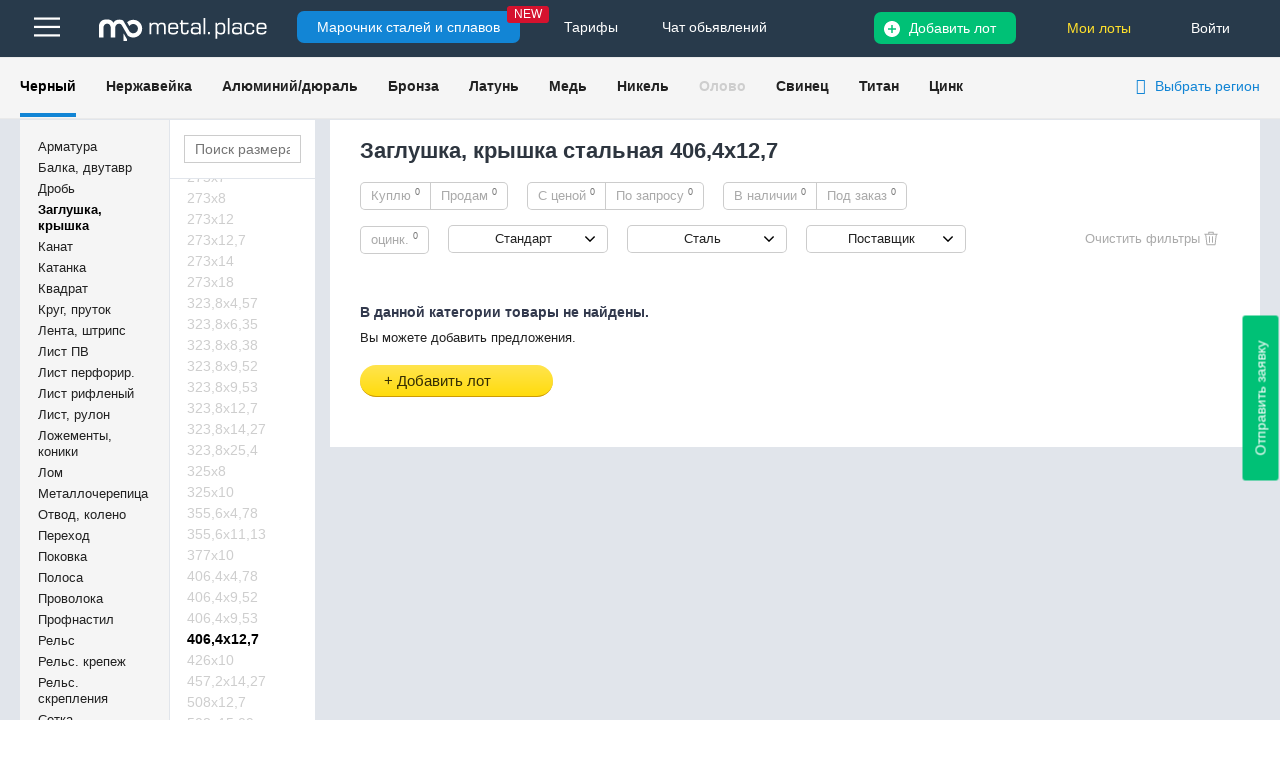

--- FILE ---
content_type: text/html; charset=UTF-8
request_url: https://metal.place/ru-all/all/chernyy/zaglushka/406_4kh12_7_279293/
body_size: 20887
content:



<!DOCTYPE html>
<html lang="en">
<head>
    <title>Заглушка, крышка стальная 406,4х12,7  - купить прокат по лучшим ценам </title>
    <meta charset="utf-8">
    <meta http-equiv="X-UA-Compatible" content="IE=edge">
    <meta name="viewport" content="width=1280, initial-scale=1">
                <!--[if IE]>
    <link rel="stylesheet" type="text/css" href="/local/templates/main/source/css/ie.css"/>
    <![endif]-->
        <meta http-equiv="Content-Type" content="text/html; charset=UTF-8" />
<meta name="robots" content="noindex, follow" />
<meta name="keywords" content="Заглушка, крышка стальная 406,4х12,7   купить Черный металлопрокат цена за тонну продавцы " />
<meta name="description" content="Заглушка, крышка стальная 406,4х12,7  : характеристики, цена за тонну, предложения всех поставщиков на одном портале Metal.place. Актуальные цены" />
<link rel="canonical" href="https://metal.place/ru-all/all/chernyy/zaglushka/406_4kh12_7_279293/" />
<script data-skip-moving="true">(function(w, d, n) {var cl = "bx-core";var ht = d.documentElement;var htc = ht ? ht.className : undefined;if (htc === undefined || htc.indexOf(cl) !== -1){return;}var ua = n.userAgent;if (/(iPad;)|(iPhone;)/i.test(ua)){cl += " bx-ios";}else if (/Windows/i.test(ua)){cl += ' bx-win';}else if (/Macintosh/i.test(ua)){cl += " bx-mac";}else if (/Linux/i.test(ua) && !/Android/i.test(ua)){cl += " bx-linux";}else if (/Android/i.test(ua)){cl += " bx-android";}cl += (/(ipad|iphone|android|mobile|touch)/i.test(ua) ? " bx-touch" : " bx-no-touch");cl += w.devicePixelRatio && w.devicePixelRatio >= 2? " bx-retina": " bx-no-retina";if (/AppleWebKit/.test(ua)){cl += " bx-chrome";}else if (/Opera/.test(ua)){cl += " bx-opera";}else if (/Firefox/.test(ua)){cl += " bx-firefox";}ht.className = htc ? htc + " " + cl : cl;})(window, document, navigator);</script>


<link href="/bitrix/js/ui/design-tokens/dist/ui.design-tokens.min.css?171895368523463" type="text/css"  rel="stylesheet" />
<link href="/bitrix/js/ui/fonts/opensans/ui.font.opensans.min.css?16690156242320" type="text/css"  rel="stylesheet" />
<link href="/bitrix/js/main/popup/dist/main.popup.bundle.min.css?173133401026589" type="text/css"  rel="stylesheet" />
<link href="/bitrix/cache/css/s1/main/page_650e982353bd62517667b91f6e65214c/page_650e982353bd62517667b91f6e65214c_v1.css?173226161914852" type="text/css"  rel="stylesheet" />
<link href="/bitrix/cache/css/s1/main/template_0af727819d0b2c5d13b44393f6f19e13/template_0af727819d0b2c5d13b44393f6f19e13_v1.css?1732261619657616" type="text/css"  data-template-style="true" rel="stylesheet" />







            </head>
<body>
<div id="panel"></div>
<div class="site">
    <div class="header">
        <div class="block1">
            <div class="wr">
                
<div class="nav-hamburger">
    <div class="bars_top">
        <img src="[data-uri]"/>
    </div>
    <div class="bars_top_expelling">
        <div class="flex_expellin">
                            <div class="expelling_block">
                    <div class="expelling_head active">
                        <a href="/ru-all/all/chernyy/">Черный</a>
                    </div>
                    <div class="expelling_content">
                                                    <p>
                                <a href="/ru-all/all/chernyy/armatura/">
                                    Арматура                                </a>
                            </p>
                                                    <p>
                                <a href="/ru-all/all/chernyy/balka/">
                                    Балка                                </a>
                            </p>
                                                    <p>
                                <a href="/ru-all/all/chernyy/kvadrat/">
                                    Квадрат                                </a>
                            </p>
                                                    <p>
                                <a href="/ru-all/all/chernyy/krug/">
                                    Круг                                </a>
                            </p>
                                                    <p>
                                <a href="/ru-all/all/chernyy/list/">
                                    Лист                                </a>
                            </p>
                                                    <p>
                                <a href="/ru-all/all/chernyy/polosa/">
                                    Полоса                                </a>
                            </p>
                                                    <p>
                                <a href="/ru-all/all/chernyy/truba-b-sh/">
                                    Труба б/ш                                </a>
                            </p>
                                                    <p>
                                <a href="/ru-all/all/chernyy/truba-profilnaya/">
                                    Труба проф.                                </a>
                            </p>
                                                    <p>
                                <a href="/ru-all/all/chernyy/truba-e-s/">
                                    Труба эл/св                                </a>
                            </p>
                                                    <p>
                                <a href="/ru-all/all/chernyy/ugolok/">
                                    Уголок                                </a>
                            </p>
                                                    <p>
                                <a href="/ru-all/all/chernyy/shveller/">
                                    Швеллер                                </a>
                            </p>
                                                    <p>
                                <a href="/ru-all/all/chernyy/shestigrannik/">
                                    Шестигранник                                </a>
                            </p>
                                            </div>
                </div>
                            <div class="expelling_block">
                    <div class="expelling_head ">
                        <a href="/ru-all/all/nerzhaveyka/">Нержавейка</a>
                    </div>
                    <div class="expelling_content">
                                                    <p>
                                <a href="/ru-all/all/nerzhaveyka/kvadrat-nerzh/">
                                    Квадрат                                </a>
                            </p>
                                                    <p>
                                <a href="/ru-all/all/nerzhaveyka/krug-nerzh/">
                                    Круг                                </a>
                            </p>
                                                    <p>
                                <a href="/ru-all/all/nerzhaveyka/list-nerzh/">
                                    Лист                                </a>
                            </p>
                                                    <p>
                                <a href="/ru-all/all/nerzhaveyka/pokovka-nerzh/">
                                    Поковка                                </a>
                            </p>
                                                    <p>
                                <a href="/ru-all/all/nerzhaveyka/truba-b-sh-nerzh/">
                                    Труба б/ш                                </a>
                            </p>
                                                    <p>
                                <a href="/ru-all/all/nerzhaveyka/truba-profil-nerzh/">
                                    Труба проф.                                </a>
                            </p>
                                                    <p>
                                <a href="/ru-all/all/nerzhaveyka/truba-e-s-nerzh/">
                                    Труба эл/св                                </a>
                            </p>
                                            </div>
                </div>
                            <div class="expelling_block">
                    <div class="expelling_head ">
                        <a href="/ru-all/all/alyuminiy-dyural/">Алюминий/дюраль</a>
                    </div>
                    <div class="expelling_content">
                                                    <p>
                                <a href="/ru-all/all/alyuminiy-dyural/krug-alyuminiy-dyural/">
                                    Круг                                </a>
                            </p>
                                                    <p>
                                <a href="/ru-all/all/alyuminiy-dyural/list-alyuminiy-dyural/">
                                    Лист                                </a>
                            </p>
                                                    <p>
                                <a href="/ru-all/all/alyuminiy-dyural/list-riflenyy-alyuminiy-dyural/">
                                    Лист рифленый                                </a>
                            </p>
                                                    <p>
                                <a href="/ru-all/all/alyuminiy-dyural/plita-alyuminiy-dyural/">
                                    Плита                                </a>
                            </p>
                                                    <p>
                                <a href="/ru-all/all/alyuminiy-dyural/truba-alyuminiy-dyural/">
                                    Труба                                </a>
                            </p>
                                            </div>
                </div>
                            <div class="expelling_block">
                    <div class="expelling_head ">
                        <a href="/ru-all/all/bronza/">Бронза</a>
                    </div>
                    <div class="expelling_content">
                                                    <p>
                                <a href="/ru-all/all/bronza/krug-bronza/">
                                    Круг                                </a>
                            </p>
                                            </div>
                </div>
                    </div>

        <div class="expelling_foot">
            <ul>
                <li>
                    <a href="/ru/wiki/" onclick="yaCounter46352517.reachGoal('cat_to_marochnik'); return true;">
                        <b>Марочник сталей</b>
                    </a>
                </li>
                                <li>
                    <a href="/info/" onclick="yaCounter46352517.reachGoal('clickmenumetalplacechattg'); return true;">
                        <b>Чаты / каналы</b>
                    </a>
                                    </li>
                <li><a href="/ru/help/tarif/"><b>Тарифы</b></a></li>
            </ul>
        </div>
    </div>
</div>                <div class="logo">
                    <a href="/">
                        <img src="/local/templates/main/source/images/logo-white.svg" alt="img">
                    </a>
                </div>
                <div class="wiki_top_but">
                                            <a href="/ru/wiki/"
                           onclick="yaCounter46352517.reachGoal('cat_to_marochnik'); return true;">
                            Марочник сталей и сплавов
                        </a>
                        <span>NEW</span>
                                    </div>
                <div class="tarif_top_but">
                    <a href="/ru/help/tarif/">Тарифы</a>
                </div>
                <div class="tarif_top_but">
                    <a href="/metalchat/">Чат обьявлений</a>
                </div>
                                    <div class="p_area p_area-not-login">
                        <a href="javascript:show_form('fly_login_register');">Войти</a>
                                                                    </div>
                
                
                                
                <div class="p_lots">
                    <a class="lots js-my-lot "
                       href="javascript:void(0);" data-user-auth="">
                                                Мои лоты
                    </a>
                </div>

                <div class="p_add-lot">
                                                                    <a class="add-lot js-add-main"
                           data-s-code="chernyy" data-s-code2="zaglushka"
                           href="javascript:void(0);"><!-- <i class="fa fa-plus-circle" aria-hidden="true"></i> --> Добавить лот</a>
                                    </div>

                
                                <div class="clr"></div>
            </div>
        </div>

                    
            <div class="block3 city_filtr">
                <div class="wr">
                    <div class="menu">
                        
<ul>
            <li class="active">
            <a href="/ru-all/all/chernyy/"
               class="">
                Черный            </a>
        </li>
            <li class="">
            <a href="/ru-all/all/nerzhaveyka/"
               class="">
                Нержавейка            </a>
        </li>
            <li class="">
            <a href="/ru-all/all/alyuminiy-dyural/"
               class="">
                Алюминий/дюраль            </a>
        </li>
            <li class="">
            <a href="/ru-all/all/bronza/"
               class="">
                Бронза            </a>
        </li>
            <li class="">
            <a href="/ru-all/all/latun/"
               class="">
                Латунь            </a>
        </li>
            <li class="">
            <a href="/ru-all/all/med/"
               class="">
                Медь            </a>
        </li>
            <li class="">
            <a href="/ru-all/all/nikel/"
               class="">
                Никель            </a>
        </li>
            <li class="">
            <a href="/ru-all/all/olovo/"
               class="not_active">
                Олово            </a>
        </li>
            <li class="">
            <a href="/ru-all/all/svinec/"
               class="">
                Свинец            </a>
        </li>
            <li class="">
            <a href="/ru-all/all/titan/"
               class="">
                Титан            </a>
        </li>
            <li class="">
            <a href="/ru-all/all/cink/"
               class="">
                Цинк            </a>
        </li>
        </ul>




                        
<div class="city_filtr_wrap">

		<div class="selected_cities">
			<i class="fa fa-location-arrow" aria-hidden="true"></i> 
			<button type="button" class="region_select_city" data-target-id="city-label">Выбрать регион</button>
		</div>

	<div class="cities_list_wrap">

		<form class="js_regions_select">
			<div class="cities_listt_tags">
							</div>

			<div class="cities_listt_tags_input" style="display:none;">
							</div>

			<input type="hidden" name="lang" value="ru">
			<input type="hidden" name="section_page" value="1">
		</form>
		<div class="cities_list_input_wrap js-region-list-s">
			<div class="input_width">
				<span>
					<input id="js-region-search" class="js-region-search" name="cities" placeholder="Введите название региона" value="">
				</span>
			</div>
			<div class="expelling">

			</div>
		</div>
		<div class="list_cities">
			<div class="list_cities_column">
							<button data-name="Москва" data-code="moskva" class="">Москва</button>
							<button data-name="Санкт-Петербург" data-code="sankt-peterburg" class="">Санкт-Петербург</button>
							<button data-name="Самара" data-code="samara" class="">Самара</button>
							<button data-name="Краснодар" data-code="krasnodar" class="">Краснодар</button>
							<button data-name="Владимир" data-code="vladimir" class="">Владимир</button>
							<button data-name="Владивосток" data-code="vladivostok" class="">Владивосток</button>
							<button data-name="Екатеринбург" data-code="ekaterinburg" class="">Екатеринбург</button>
							<button data-name="Нижний Новгород" data-code="nizhniy-novgorod" class="">Нижний Новгород</button>
							<button data-name="Новосибирск" data-code="novosibirsk" class="">Новосибирск</button>
							<button data-name="Пермь" data-code="perm" class="">Пермь</button>
							<button data-name="Ростов-на-Дону" data-code="rostov-na-donu" class="">Ростов-на-Дону</button>
							<button data-name="Рязань" data-code="ryazan" class="">Рязань</button>
							<button data-name="Уфа" data-code="ufa" class="">Уфа</button>
							<button data-name="Челябинск" data-code="chelyabinsk" class="">Челябинск</button>
							<button data-name="Ярославль" data-code="yaroslavl" class="">Ярославль</button>
							<button data-name="Казань" data-code="kazan" class="">Казань</button>
							<button data-name="Минск" data-code="minsk" class="">Минск</button>
							<button data-name="Алматы" data-code="almaty" class="">Алматы</button>
							<button data-name="Астана" data-code="astana" class="">Астана</button>
							<button data-name="Таллин" data-code="tallin" class="">Таллин</button>
			
				<a class="city_more js_city_more">Eще города (91)</a>
			</div>
		</div>
		<button class="button pull-right js_regions_click" type="button">
				Применить
		</button>
	</div>
</div>



                    </div>
                    <div class="clr"></div>
                </div>
            </div>
            </div>

    <div class="content vn_page ">
        <div class="content_wr">
            <div class="ajaxall">
                                <div class="c_left">
                    <div class="gmenu">
    <ul>
                                    <li class="">
                    <a href="/ru-all/all/chernyy/armatura/" class="">Арматура</a>
                </li>
                            <li class="">
                    <a href="/ru-all/all/chernyy/balka/" class="">Балка, двутавр</a>
                </li>
                            <li class="">
                    <a href="/ru-all/all/chernyy/drob/" class="">Дробь</a>
                </li>
                            <li class="active">
                    <a href="/ru-all/all/chernyy/zaglushka/" class="">Заглушка, крышка</a>
                </li>
                            <li class="">
                    <a href="/ru-all/all/chernyy/kanat/" class="">Канат</a>
                </li>
                            <li class="">
                    <a href="/ru-all/all/chernyy/katanka/" class="">Катанка</a>
                </li>
                            <li class="">
                    <a href="/ru-all/all/chernyy/kvadrat/" class="">Квадрат</a>
                </li>
                            <li class="">
                    <a href="/ru-all/all/chernyy/krug/" class="">Круг, пруток</a>
                </li>
                            <li class="">
                    <a href="/ru-all/all/chernyy/lenta/" class="">Лента, штрипс</a>
                </li>
                            <li class="">
                    <a href="/ru-all/all/chernyy/list-pv/" class="">Лист ПВ</a>
                </li>
                            <li class="">
                    <a href="/ru-all/all/chernyy/list-perf/" class="">Лист перфорир.</a>
                </li>
                            <li class="">
                    <a href="/ru-all/all/chernyy/list-riflenyy/" class="">Лист рифленый</a>
                </li>
                            <li class="">
                    <a href="/ru-all/all/chernyy/list/" class="">Лист, рулон</a>
                </li>
                            <li class="">
                    <a href="/ru-all/all/chernyy/lozhementy/" class="">Ложементы, коники</a>
                </li>
                            <li class="">
                    <a href="/ru-all/all/chernyy/lom/" class="">Лом</a>
                </li>
                            <li class="">
                    <a href="/ru-all/all/chernyy/metallocherepica/" class="">Металлочерепица</a>
                </li>
                            <li class="">
                    <a href="/ru-all/all/chernyy/otvod/" class="">Отвод, колено</a>
                </li>
                            <li class="">
                    <a href="/ru-all/all/chernyy/perehod/" class="">Переход</a>
                </li>
                            <li class="">
                    <a href="/ru-all/all/chernyy/pokovka/" class="">Поковка</a>
                </li>
                            <li class="">
                    <a href="/ru-all/all/chernyy/polosa/" class="">Полоса</a>
                </li>
                            <li class="">
                    <a href="/ru-all/all/chernyy/provoloka/" class="">Проволока</a>
                </li>
                            <li class="">
                    <a href="/ru-all/all/chernyy/profnastil/" class="">Профнастил</a>
                </li>
                            <li class="">
                    <a href="/ru-all/all/chernyy/rel-s/" class="">Рельс</a>
                </li>
                            <li class="">
                    <a href="/ru-all/all/chernyy/rels-krepezh/" class="">Рельс. крепеж</a>
                </li>
                            <li class="">
                    <a href="/ru-all/all/chernyy/rels-skrepleniya/" class="">Рельс. скрепления</a>
                </li>
                            <li class="">
                    <a href="/ru-all/all/chernyy/setka/" class="">Сетка</a>
                </li>
                            <li class="">
                    <a href="/ru-all/all/chernyy/strel-perevod/" class="">Стрел. перевод</a>
                </li>
                            <li class="">
                    <a href="/ru-all/all/chernyy/troynik/" class="">Тройник</a>
                </li>
                            <li class="">
                    <a href="/ru-all/all/chernyy/truba-b-sh/" class="">Труба бесшовная</a>
                </li>
                            <li class="">
                    <a href="/ru-all/all/chernyy/truba-v-izolyatsii/" class="">Труба в изоляции</a>
                </li>
                            <li class="">
                    <a href="/ru-all/all/chernyy/truba-vgp/" class="">Труба ВГП</a>
                </li>
                            <li class="no_active">
                    <a href="/ru-all/all/chernyy/truba-oval/" class="not_active">Труба овал., плоскоовал., полуовал. (арочн.)</a>
                </li>
                            <li class="">
                    <a href="/ru-all/all/chernyy/truba-profilnaya/" class="">Труба профильная</a>
                </li>
                            <li class="">
                    <a href="/ru-all/all/chernyy/truba-e-s/" class="">Труба эл/св</a>
                </li>
                            <li class="">
                    <a href="/ru-all/all/chernyy/ugolok/" class="">Уголок</a>
                </li>
                            <li class="">
                    <a href="/ru-all/all/chernyy/flanets/" class="">Фланец</a>
                </li>
                            <li class="">
                    <a href="/ru-all/all/chernyy/shveller/" class="">Швеллер</a>
                </li>
                            <li class="">
                    <a href="/ru-all/all/chernyy/shveller-gnutyy/" class="">Швеллер гнутый</a>
                </li>
                            <li class="">
                    <a href="/ru-all/all/chernyy/shestigrannik/" class="">Шестигранник</a>
                </li>
                            <li class="">
                    <a href="/ru-all/all/chernyy/shpilka/" class="">Шпилька</a>
                </li>
                            <li class="">
                    <a href="/ru-all/all/chernyy/shpunt-larsena/" class="">Шпунт Ларсена</a>
                </li>
                                </ul>
</div>

                    <div class="dmenu">
            <div class="search js-size-update" data-s="zaglushka" data-url="/ru-all/all/chernyy/zaglushka/#ELEMENT_CODE#/">
            <input type="text" placeholder="Поиск размера">
        </div>
        <div class="h_block">
        <div class="ajaxs1">
            <ul>
                                                                                        <li class=" without_element">
                        <a href="/ru-all/all/chernyy/zaglushka/32kh2_10081/"                                class="without_element">
                            32х2                        </a>
                    </li>
                                                        <li class=" without_element">
                        <a href="/ru-all/all/chernyy/zaglushka/38kh2_10082/"                                class="without_element">
                            38х2                        </a>
                    </li>
                                                        <li class=" without_element">
                        <a href="/ru-all/all/chernyy/zaglushka/48_3kh5_08_279283/"                                class="without_element">
                            48,3х5,08                        </a>
                    </li>
                                                        <li class=" without_element">
                        <a href="/ru-all/all/chernyy/zaglushka/108kh4_10095/"                                class="without_element">
                            108х4                        </a>
                    </li>
                                                        <li class=" without_element">
                        <a href="/ru-all/all/chernyy/zaglushka/609_6kh17_48_279318/"                                class="without_element">
                            609,6х17,48                        </a>
                    </li>
                                                        <li class=" no_active">
                        <a href="/ru-all/all/chernyy/zaglushka/32kh3_252432/"                                class="no_active">
                            32х3                        </a>
                    </li>
                                                        <li class=" no_active">
                        <a href="/ru-all/all/chernyy/zaglushka/33_4kh3_38_279284/"                                class="no_active">
                            33,4х3,38                        </a>
                    </li>
                                                        <li class=" no_active">
                        <a href="/ru-all/all/chernyy/zaglushka/33_4kh4_55_279285/"                                class="no_active">
                            33,4х4,55                        </a>
                    </li>
                                                        <li class=" no_active">
                        <a href="/ru-all/all/chernyy/zaglushka/38kh3_252433/"                                class="no_active">
                            38х3                        </a>
                    </li>
                                                        <li class=" no_active">
                        <a href="/ru-all/all/chernyy/zaglushka/45kh2_5_252434/"                                class="no_active">
                            45х2,5                        </a>
                    </li>
                                                        <li class=" no_active">
                        <a href="/ru-all/all/chernyy/zaglushka/45kh4_252435/"                                class="no_active">
                            45х4                        </a>
                    </li>
                                                        <li class=" no_active">
                        <a href="/ru-all/all/chernyy/zaglushka/57kh3_10086/"                                class="no_active">
                            57х3                        </a>
                    </li>
                                                        <li class=" no_active">
                        <a href="/ru-all/all/chernyy/zaglushka/57kh5_344692/"                                class="no_active">
                            57х5                        </a>
                    </li>
                                                        <li class=" no_active">
                        <a href="/ru-all/all/chernyy/zaglushka/57kh5_344687/"                                class="no_active">
                            57х5                        </a>
                    </li>
                                                        <li class=" no_active">
                        <a href="/ru-all/all/chernyy/zaglushka/60_3kh3_91_279296/"                                class="no_active">
                            60,3х3,91                        </a>
                    </li>
                                                        <li class=" no_active">
                        <a href="/ru-all/all/chernyy/zaglushka/60_3kh5_54_279297/"                                class="no_active">
                            60,3х5,54                        </a>
                    </li>
                                                        <li class=" no_active">
                        <a href="/ru-all/all/chernyy/zaglushka/60_3kh11_07_279298/"                                class="no_active">
                            60,3х11,07                        </a>
                    </li>
                                                        <li class=" no_active">
                        <a href="/ru-all/all/chernyy/zaglushka/76kh3_5_344693/"                                class="no_active">
                            76х3,5                        </a>
                    </li>
                                                        <li class=" no_active">
                        <a href="/ru-all/all/chernyy/zaglushka/76kh3_5_344688/"                                class="no_active">
                            76х3,5                        </a>
                    </li>
                                                        <li class=" no_active">
                        <a href="/ru-all/all/chernyy/zaglushka/76kh6_344694/"                                class="no_active">
                            76х6                        </a>
                    </li>
                                                        <li class=" no_active">
                        <a href="/ru-all/all/chernyy/zaglushka/76kh6_344689/"                                class="no_active">
                            76х6                        </a>
                    </li>
                                                        <li class=" no_active">
                        <a href="/ru-all/all/chernyy/zaglushka/88_9kh5_49_279303/"                                class="no_active">
                            88,9х5,49                        </a>
                    </li>
                                                        <li class=" no_active">
                        <a href="/ru-all/all/chernyy/zaglushka/88_9kh7_62_279304/"                                class="no_active">
                            88,9х7,62                        </a>
                    </li>
                                                        <li class=" no_active">
                        <a href="/ru-all/all/chernyy/zaglushka/88_9kh11_13_279302/"                                class="no_active">
                            88,9х11,13                        </a>
                    </li>
                                                        <li class=" no_active">
                        <a href="/ru-all/all/chernyy/zaglushka/88_9kh15_24_279305/"                                class="no_active">
                            88,9х15,24                        </a>
                    </li>
                                                        <li class=" no_active">
                        <a href="/ru-all/all/chernyy/zaglushka/89kh3_5_252436/"                                class="no_active">
                            89х3,5                        </a>
                    </li>
                                                        <li class=" no_active">
                        <a href="/ru-all/all/chernyy/zaglushka/89kh6_344695/"                                class="no_active">
                            89х6                        </a>
                    </li>
                                                        <li class=" no_active">
                        <a href="/ru-all/all/chernyy/zaglushka/89kh6_344690/"                                class="no_active">
                            89х6                        </a>
                    </li>
                                                        <li class=" no_active">
                        <a href="/ru-all/all/chernyy/zaglushka/108kh6_344696/"                                class="no_active">
                            108х6                        </a>
                    </li>
                                                        <li class=" no_active">
                        <a href="/ru-all/all/chernyy/zaglushka/108kh6_344691/"                                class="no_active">
                            108х6                        </a>
                    </li>
                                                        <li class=" no_active">
                        <a href="/ru-all/all/chernyy/zaglushka/108kh8_252437/"                                class="no_active">
                            108х8                        </a>
                    </li>
                                                        <li class=" no_active">
                        <a href="/ru-all/all/chernyy/zaglushka/114kh4_10096/"                                class="no_active">
                            114х4                        </a>
                    </li>
                                                        <li class=" no_active">
                        <a href="/ru-all/all/chernyy/zaglushka/114kh8_252438/"                                class="no_active">
                            114х8                        </a>
                    </li>
                                                        <li class=" no_active">
                        <a href="/ru-all/all/chernyy/zaglushka/114_3kh6_02_279306/"                                class="no_active">
                            114,3х6,02                        </a>
                    </li>
                                                        <li class=" no_active">
                        <a href="/ru-all/all/chernyy/zaglushka/114_3kh8_56_279386/"                                class="no_active">
                            114,3х8,56                        </a>
                    </li>
                                                        <li class=" no_active">
                        <a href="/ru-all/all/chernyy/zaglushka/114_3kh11_13_279319/"                                class="no_active">
                            114,3х11,13                        </a>
                    </li>
                                                        <li class=" no_active">
                        <a href="/ru-all/all/chernyy/zaglushka/133kh4_10097/"                                class="no_active">
                            133х4                        </a>
                    </li>
                                                        <li class=" no_active">
                        <a href="/ru-all/all/chernyy/zaglushka/133kh8_252439/"                                class="no_active">
                            133х8                        </a>
                    </li>
                                                        <li class=" no_active">
                        <a href="/ru-all/all/chernyy/zaglushka/133kh10_252440/"                                class="no_active">
                            133х10                        </a>
                    </li>
                                                        <li class=" no_active">
                        <a href="/ru-all/all/chernyy/zaglushka/159kh4_5_252441/"                                class="no_active">
                            159х4,5                        </a>
                    </li>
                                                        <li class=" no_active">
                        <a href="/ru-all/all/chernyy/zaglushka/159kh6_10099/"                                class="no_active">
                            159х6                        </a>
                    </li>
                                                        <li class=" no_active">
                        <a href="/ru-all/all/chernyy/zaglushka/159kh8_252442/"                                class="no_active">
                            159х8                        </a>
                    </li>
                                                        <li class=" no_active">
                        <a href="/ru-all/all/chernyy/zaglushka/159kh11_252443/"                                class="no_active">
                            159х11                        </a>
                    </li>
                                                        <li class=" no_active">
                        <a href="/ru-all/all/chernyy/zaglushka/168kh4_5_252444/"                                class="no_active">
                            168х4,5                        </a>
                    </li>
                                                        <li class=" no_active">
                        <a href="/ru-all/all/chernyy/zaglushka/168kh8_252445/"                                class="no_active">
                            168х8                        </a>
                    </li>
                                                        <li class=" no_active">
                        <a href="/ru-all/all/chernyy/zaglushka/168kh11_252446/"                                class="no_active">
                            168х11                        </a>
                    </li>
                                                        <li class=" no_active">
                        <a href="/ru-all/all/chernyy/zaglushka/168_3kh7_11_279308/"                                class="no_active">
                            168,3х7,11                        </a>
                    </li>
                                                        <li class=" no_active">
                        <a href="/ru-all/all/chernyy/zaglushka/168_3kh10_97_279309/"                                class="no_active">
                            168,3х10,97                        </a>
                    </li>
                                                        <li class=" no_active">
                        <a href="/ru-all/all/chernyy/zaglushka/168_3kh14_27_279317/"                                class="no_active">
                            168,3х14,27                        </a>
                    </li>
                                                        <li class=" no_active">
                        <a href="/ru-all/all/chernyy/zaglushka/168_3kh18_26_279307/"                                class="no_active">
                            168,3х18,26                        </a>
                    </li>
                                                        <li class=" no_active">
                        <a href="/ru-all/all/chernyy/zaglushka/219kh6_10100/"                                class="no_active">
                            219х6                        </a>
                    </li>
                                                        <li class=" no_active">
                        <a href="/ru-all/all/chernyy/zaglushka/219kh8_10101/"                                class="no_active">
                            219х8                        </a>
                    </li>
                                                        <li class=" no_active">
                        <a href="/ru-all/all/chernyy/zaglushka/219kh10_252447/"                                class="no_active">
                            219х10                        </a>
                    </li>
                                                        <li class=" no_active">
                        <a href="/ru-all/all/chernyy/zaglushka/219kh12_252448/"                                class="no_active">
                            219х12                        </a>
                    </li>
                                                        <li class=" no_active">
                        <a href="/ru-all/all/chernyy/zaglushka/219_1kh6_35_279310/"                                class="no_active">
                            219,1х6,35                        </a>
                    </li>
                                                        <li class=" no_active">
                        <a href="/ru-all/all/chernyy/zaglushka/219_1kh8_18_279311/"                                class="no_active">
                            219,1х8,18                        </a>
                    </li>
                                                        <li class=" no_active">
                        <a href="/ru-all/all/chernyy/zaglushka/219_1kh12_7_279312/"                                class="no_active">
                            219,1х12,7                        </a>
                    </li>
                                                        <li class=" no_active">
                        <a href="/ru-all/all/chernyy/zaglushka/273kh7_10102/"                                class="no_active">
                            273х7                        </a>
                    </li>
                                                        <li class=" no_active">
                        <a href="/ru-all/all/chernyy/zaglushka/273kh8_10103/"                                class="no_active">
                            273х8                        </a>
                    </li>
                                                        <li class=" no_active">
                        <a href="/ru-all/all/chernyy/zaglushka/273kh12_252449/"                                class="no_active">
                            273х12                        </a>
                    </li>
                                                        <li class=" no_active">
                        <a href="/ru-all/all/chernyy/zaglushka/273kh12_7_279286/"                                class="no_active">
                            273х12,7                        </a>
                    </li>
                                                        <li class=" no_active">
                        <a href="/ru-all/all/chernyy/zaglushka/273kh14_252450/"                                class="no_active">
                            273х14                        </a>
                    </li>
                                                        <li class=" no_active">
                        <a href="/ru-all/all/chernyy/zaglushka/273kh18_252451/"                                class="no_active">
                            273х18                        </a>
                    </li>
                                                        <li class=" no_active">
                        <a href="/ru-all/all/chernyy/zaglushka/323_8kh4_57_279394/"                                class="no_active">
                            323,8х4,57                        </a>
                    </li>
                                                        <li class=" no_active">
                        <a href="/ru-all/all/chernyy/zaglushka/323_8kh6_35_279388/"                                class="no_active">
                            323,8х6,35                        </a>
                    </li>
                                                        <li class=" no_active">
                        <a href="/ru-all/all/chernyy/zaglushka/323_8kh8_38_279289/"                                class="no_active">
                            323,8х8,38                        </a>
                    </li>
                                                        <li class=" no_active">
                        <a href="/ru-all/all/chernyy/zaglushka/323_8kh9_52_279290/"                                class="no_active">
                            323,8х9,52                        </a>
                    </li>
                                                        <li class=" no_active">
                        <a href="/ru-all/all/chernyy/zaglushka/323_8kh9_53_279382/"                                class="no_active">
                            323,8х9,53                        </a>
                    </li>
                                                        <li class=" no_active">
                        <a href="/ru-all/all/chernyy/zaglushka/323_8kh12_7_279291/"                                class="no_active">
                            323,8х12,7                        </a>
                    </li>
                                                        <li class=" no_active">
                        <a href="/ru-all/all/chernyy/zaglushka/323_8kh14_27_279287/"                                class="no_active">
                            323,8х14,27                        </a>
                    </li>
                                                        <li class=" no_active">
                        <a href="/ru-all/all/chernyy/zaglushka/323_8kh25_4_279288/"                                class="no_active">
                            323,8х25,4                        </a>
                    </li>
                                                        <li class=" no_active">
                        <a href="/ru-all/all/chernyy/zaglushka/325kh8_10104/"                                class="no_active">
                            325х8                        </a>
                    </li>
                                                        <li class=" no_active">
                        <a href="/ru-all/all/chernyy/zaglushka/325kh10_10105/"                                class="no_active">
                            325х10                        </a>
                    </li>
                                                        <li class=" no_active">
                        <a href="/ru-all/all/chernyy/zaglushka/355_6kh4_78_279395/"                                class="no_active">
                            355,6х4,78                        </a>
                    </li>
                                                        <li class=" no_active">
                        <a href="/ru-all/all/chernyy/zaglushka/355_6kh11_13_279292/"                                class="no_active">
                            355,6х11,13                        </a>
                    </li>
                                                        <li class=" no_active">
                        <a href="/ru-all/all/chernyy/zaglushka/377kh10_10106/"                                class="no_active">
                            377х10                        </a>
                    </li>
                                                        <li class=" no_active">
                        <a href="/ru-all/all/chernyy/zaglushka/406_4kh4_78_279396/"                                class="no_active">
                            406,4х4,78                        </a>
                    </li>
                                                        <li class=" no_active">
                        <a href="/ru-all/all/chernyy/zaglushka/406_4kh9_52_279294/"                                class="no_active">
                            406,4х9,52                        </a>
                    </li>
                                                        <li class=" no_active">
                        <a href="/ru-all/all/chernyy/zaglushka/406_4kh9_53_279383/"                                class="no_active">
                            406,4х9,53                        </a>
                    </li>
                                                        <li class=" active">
                        <a                                 class="active">
                            406,4х12,7                        </a>
                    </li>
                                                        <li class=" no_active">
                        <a href="/ru-all/all/chernyy/zaglushka/426kh10_10107/"                                class="no_active">
                            426х10                        </a>
                    </li>
                                                        <li class=" no_active">
                        <a href="/ru-all/all/chernyy/zaglushka/457_2kh14_27_279295/"                                class="no_active">
                            457,2х14,27                        </a>
                    </li>
                                                        <li class=" no_active">
                        <a href="/ru-all/all/chernyy/zaglushka/508kh12_7_279300/"                                class="no_active">
                            508х12,7                        </a>
                    </li>
                                                        <li class=" no_active">
                        <a href="/ru-all/all/chernyy/zaglushka/508kh15_09_279299/"                                class="no_active">
                            508х15,09                        </a>
                    </li>
                                                        <li class=" no_active">
                        <a href="/ru-all/all/chernyy/zaglushka/508kh20_62_279321/"                                class="no_active">
                            508х20,62                        </a>
                    </li>
                                                        <li class=" no_active">
                        <a href="/ru-all/all/chernyy/zaglushka/530kh10_10108/"                                class="no_active">
                            530х10                        </a>
                    </li>
                                                        <li class=" no_active">
                        <a href="/ru-all/all/chernyy/zaglushka/609_6kh6_35_279390/"                                class="no_active">
                            609,6х6.35                        </a>
                    </li>
                                                        <li class=" no_active">
                        <a href="/ru-all/all/chernyy/zaglushka/609_6kh6_35_279314/"                                class="no_active">
                            609,6х6,35                        </a>
                    </li>
                                                        <li class=" no_active">
                        <a href="/ru-all/all/chernyy/zaglushka/609_6kh9_52_279301/"                                class="no_active">
                            609,6х9,52                        </a>
                    </li>
                                                        <li class=" no_active">
                        <a href="/ru-all/all/chernyy/zaglushka/609_6kh9_53_279387/"                                class="no_active">
                            609,6х9,53                        </a>
                    </li>
                                                        <li class=" no_active">
                        <a href="/ru-all/all/chernyy/zaglushka/609_6kh30_96_279322/"                                class="no_active">
                            609,6х30,96                        </a>
                    </li>
                                                        <li class=" no_active">
                        <a href="/ru-all/all/chernyy/zaglushka/630kh10_10109/"                                class="no_active">
                            630х10                        </a>
                    </li>
                                                        <li class=" no_active">
                        <a href="/ru-all/all/chernyy/zaglushka/630kh12_10110/"                                class="no_active">
                            630х12                        </a>
                    </li>
                                                        <li class=" no_active">
                        <a href="/ru-all/all/chernyy/zaglushka/711_2kh9_53_279384/"                                class="no_active">
                            711,2х9,53                        </a>
                    </li>
                                                        <li class=" no_active">
                        <a href="/ru-all/all/chernyy/zaglushka/762kh9_53_279393/"                                class="no_active">
                            762х9,53                        </a>
                    </li>
                                                        <li class=" no_active">
                        <a href="/ru-all/all/chernyy/zaglushka/762kh12_7_279385/"                                class="no_active">
                            762х12,7                        </a>
                    </li>
                                                        <li class=" no_active">
                        <a href="/ru-all/all/chernyy/zaglushka/914_4kh12_7_279313/"                                class="no_active">
                            914,4х12,7                        </a>
                    </li>
                                                        <li class=" no_active">
                        <a href="/ru-all/all/chernyy/zaglushka/1016kh20_62_279320/"                                class="no_active">
                            1016х20,62                        </a>
                    </li>
                                                        <li class=" no_active">
                        <a href="/ru-all/all/chernyy/zaglushka/1118kh15_88_279315/"                                class="no_active">
                            1118х15,88                        </a>
                    </li>
                                                        <li class=" no_active">
                        <a href="/ru-all/all/chernyy/zaglushka/1219_2kh12_7_279389/"                                class="no_active">
                            1219,2х12,7                        </a>
                    </li>
                                                        <li class=" no_active">
                        <a href="/ru-all/all/chernyy/zaglushka/1524kh19_05_279316/"                                class="no_active">
                            1524х19,05                        </a>
                    </li>
                                            </ul>
        </div>
    </div>
</div>
                </div>
                <div class="c_right">
                    <div class="item_page">
                        
                        <div class="ajaxfilter">
                                                        
<div class="t_block">
    <div class="zag">
        <h1>
                            Заглушка, крышка стальная 406,4х12,7                                   </h1>
                            <div data-s-id="146"
                 data-id="279293"
                 class="js_add_product add_item">
                + Добавить лот
            </div>
                    </div>
</div>
                                                            
<form name="_form"
      action="/ru-all/all/chernyy/zaglushka/406_4kh12_7_279293/" method="get"
      class="smartfilter">
    <div class="t_block">
        <div class="s_block">
                                            <ul class="tab_block">
                                                                                        <li class="not_active   first    ">
                            <label data-role="label_"
                                   class="bx_filter_param_label
                                                                      "
                                   for="">
                                                                Куплю                                <input type="checkbox"
                                       value=""
                                       name=""
                                       id=""
                                                                           onclick="smartFilter.click(this)"
                                />
                                <sup>0</sup>
                            </label>
                        </li>
                                                                                            <li class="not_active    last   ">
                            <label data-role="label_"
                                   class="bx_filter_param_label
                                                                      "
                                   for="">
                                                                Продам                                <input type="checkbox"
                                       value=""
                                       name=""
                                       id=""
                                                                           onclick="smartFilter.click(this)"
                                />
                                <sup>0</sup>
                            </label>
                        </li>
                                                            </ul>
                                            <ul class="tab_block">
                                                                                        <li class="not_active   first    ">
                            <label data-role="label_"
                                   class="bx_filter_param_label
                                                                      "
                                   for="">
                                                                С ценой                                <input type="checkbox"
                                       value=""
                                       name=""
                                       id=""
                                                                           onclick="smartFilter.click(this)"
                                />
                                <sup>0</sup>
                            </label>
                        </li>
                                                                                            <li class="not_active    last   ">
                            <label data-role="label_"
                                   class="bx_filter_param_label
                                                                      "
                                   for="">
                                                                По запросу                                <input type="checkbox"
                                       value=""
                                       name=""
                                       id=""
                                                                           onclick="smartFilter.click(this)"
                                />
                                <sup>0</sup>
                            </label>
                        </li>
                                                            </ul>
                                            <ul class="tab_block">
                                                                                        <li class="not_active   first    ">
                            <label data-role="label_"
                                   class="bx_filter_param_label
                                                                      "
                                   for="">
                                                                В наличии                                <input type="checkbox"
                                       value=""
                                       name=""
                                       id=""
                                                                           onclick="smartFilter.click(this)"
                                />
                                <sup>0</sup>
                            </label>
                        </li>
                                                                                            <li class="not_active    last   ">
                            <label data-role="label_"
                                   class="bx_filter_param_label
                                                                      "
                                   for="">
                                                                Под заказ                                <input type="checkbox"
                                       value=""
                                       name=""
                                       id=""
                                                                           onclick="smartFilter.click(this)"
                                />
                                <sup>0</sup>
                            </label>
                        </li>
                                                            </ul>
            
                        <div class="clr"></div>
        </div>
    </div>

    <div class="filter_block">
                    <input type="hidden" name="LANGUAGE"
                   id="LANGUAGE"
                   value="ru"/>
                    <input type="hidden" name="CONTRY"
                   id="CONTRY"
                   value="all"/>
                    <input type="hidden" name="CITY"
                   id="CITY"
                   value="all"/>
                    <input type="hidden" name="SECTION1"
                   id="SECTION1"
                   value="chernyy"/>
                    <input type="hidden" name="SECTION2"
                   id="SECTION2"
                   value="zaglushka"/>
                    <input type="hidden" name="ELEMENT1"
                   id="ELEMENT1"
                   value="406_4kh12_7_279293"/>
                <div class="row">
                                    <ul class="tab_block">
                                                                                                                            <li class="                                    not_active
                                                                                                                                first                                last   ">
                                    <label data-role="label_"
                                           class="bx_filter_param_label "
                                           for="">
                                        оцинк.                                        <input style="display:none;"
                                               type="checkbox"
                                               value=""
                                               name=""
                                               id=""

                                                                                           onclick="smartFilter.click(this)"
                                        />
                                        <sup>0</sup>

                                    </label>
                                </li>
                                                                                    </ul>
                                                                <div class="standart">
                                <a href="#">
                                    Стандарт                                </a>
                                <div class="hidd filter_hidd"
                                     style="display: none;">
                                    <div class="t">
                                        <a href="#" class="all">Выделить все</a>
                                        <a href="#" class="cl">Очистить</a>
                                        <div class="clr"></div>
                                    </div>
                                    <input type="text" placeholder="Поиск.."
                                           class="smart-filter-search">
                                    <div class="b">
                                        <div class="checkboxes filter_hidd_cust">
                                                                                                                                        <div class="not_active                                                                                                                 check
                                                         ">

                                                    <label data-role="label_"
                                                           class="bx_filter_param_label "
                                                           for="">
                                                        <input type="checkbox"
                                                               value=""
                                                               name=""
                                                               id=""
                                                             />
                                                        A/SA 234                                                    </label>
                                                </div>
                                                                                            <div class="not_active                                                                                                                 check
                                                         ">

                                                    <label data-role="label_"
                                                           class="bx_filter_param_label "
                                                           for="">
                                                        <input type="checkbox"
                                                               value=""
                                                               name=""
                                                               id=""
                                                             />
                                                        A/SA 420                                                    </label>
                                                </div>
                                                                                            <div class="not_active                                                                                                                 check
                                                         ">

                                                    <label data-role="label_"
                                                           class="bx_filter_param_label "
                                                           for="">
                                                        <input type="checkbox"
                                                               value=""
                                                               name=""
                                                               id=""
                                                             />
                                                        ГОСТ 17379                                                    </label>
                                                </div>
                                                                                    </div>
                                        <div class="but">
                                            <input class="button" type="button"
                                                   onclick="smartFilter.reload(this)"
                                                   value="Применить"/>
                                        </div>
                                    </div>
                                </div>
                            </div>
                                                                                    <div class="standart">
                                <a href="#">
                                    Сталь                                </a>
                                <div class="hidd filter_hidd"
                                     style="display: none;">
                                    <div class="t">
                                        <a href="#" class="all">Выделить все</a>
                                        <a href="#" class="cl">Очистить</a>
                                        <div class="clr"></div>
                                    </div>
                                    <input type="text" placeholder="Поиск.."
                                           class="smart-filter-search">
                                    <div class="b">
                                        <div class="checkboxes filter_hidd_cust">
                                                                                                                                        <div class="not_active                                                                                                                 check
                                                         ">

                                                    <label data-role="label_"
                                                           class="bx_filter_param_label "
                                                           for="">
                                                        <input type="checkbox"
                                                               value=""
                                                               name=""
                                                               id=""
                                                             />
                                                        WP11                                                    </label>
                                                </div>
                                                                                            <div class="not_active                                                                                                                 check
                                                         ">

                                                    <label data-role="label_"
                                                           class="bx_filter_param_label "
                                                           for="">
                                                        <input type="checkbox"
                                                               value=""
                                                               name=""
                                                               id=""
                                                             />
                                                        WP22                                                    </label>
                                                </div>
                                                                                            <div class="not_active                                                                                                                 check
                                                         ">

                                                    <label data-role="label_"
                                                           class="bx_filter_param_label "
                                                           for="">
                                                        <input type="checkbox"
                                                               value=""
                                                               name=""
                                                               id=""
                                                             />
                                                        WP91                                                    </label>
                                                </div>
                                                                                            <div class="not_active                                                                                                                 check
                                                         ">

                                                    <label data-role="label_"
                                                           class="bx_filter_param_label "
                                                           for="">
                                                        <input type="checkbox"
                                                               value=""
                                                               name=""
                                                               id=""
                                                             />
                                                        WPB                                                    </label>
                                                </div>
                                                                                            <div class="not_active                                                                                                                 check
                                                         ">

                                                    <label data-role="label_"
                                                           class="bx_filter_param_label "
                                                           for="">
                                                        <input type="checkbox"
                                                               value=""
                                                               name=""
                                                               id=""
                                                             />
                                                        WPL3                                                    </label>
                                                </div>
                                                                                            <div class="not_active                                                                                                                 check
                                                         ">

                                                    <label data-role="label_"
                                                           class="bx_filter_param_label "
                                                           for="">
                                                        <input type="checkbox"
                                                               value=""
                                                               name=""
                                                               id=""
                                                             />
                                                        WPL6                                                    </label>
                                                </div>
                                                                                            <div class="not_active                                                                                                                 check
                                                         ">

                                                    <label data-role="label_"
                                                           class="bx_filter_param_label "
                                                           for="">
                                                        <input type="checkbox"
                                                               value=""
                                                               name=""
                                                               id=""
                                                             />
                                                        Ст20                                                    </label>
                                                </div>
                                                                                    </div>
                                        <div class="but">
                                            <input class="button" type="button"
                                                   onclick="smartFilter.reload(this)"
                                                   value="Применить"/>
                                        </div>
                                    </div>
                                </div>
                            </div>
                                                                                    <div class="standart">
                                <a href="#">
                                    Поставщик                                </a>
                                <div class="hidd filter_hidd"
                                     style="display: none;">
                                    <div class="t">
                                        <a href="#" class="all">Выделить все</a>
                                        <a href="#" class="cl">Очистить</a>
                                        <div class="clr"></div>
                                    </div>
                                    <input type="text" placeholder="Поиск.."
                                           class="smart-filter-search">
                                    <div class="b">
                                        <div class="checkboxes filter_hidd_cust">
                                                                                                                                </div>
                                        <div class="but">
                                            <input class="button" type="button"
                                                   onclick="smartFilter.reload(this)"
                                                   value="Применить"/>
                                        </div>
                                    </div>
                                </div>
                            </div>
                                                        
            <div class="filter_clear ">
                <input class="btn btn-link"
                       type="submit"
                       id="del_filter"
                       name="del_filter"
                       value="Очистить фильтры"/>
            </div>
        </div><!--//row-->

        <div class="row" style="display:none;">

            <input style="display:none;"
                   class="btn btn-themes"
                   type="submit"
                   id="set_filter"
                   name="set_filter"
                   value="Показать"/>

            <input style="display:none;"
                   class="btn btn-link"
                   type="submit"
                   id="del_filter"
                   name="del_filter"
                   value="Сбросить"/>

            <div class="bx-filter-popup-result "
                 id="modef" style="display: inline-block;">
                Выбрано: <span id="modef_num">0</span>                <span class="arrow"></span>
                <br/>
                <a href="/ru-all/all/chernyy/zaglushka/406_4kh12_7_279293/filter/clear/" target="">
                    Показать                </a>
            </div>

        </div>
    </div>
</form>

                            
                            <div class="ajaxCatalog" id="ajaxCatalog">
                                                                                                

                                        <div class="search_noresult b_catalog">
                    <div class="z">В данной категории товары не найдены.</div>
                    <div class="t">Вы можете добавить предложения.</div>
                    <div class="s">
                                                    <div data-s-id="146"
                                 data-id="279293"
                                 class="js_add_product add_item">
                                + Добавить лот
                            </div>
                                            </div>
                </div>
                        


                                                            </div>
                                                    </div>
                    </div>
                                    </div>
                <div class="clr"></div>
                            </div>
        </div>
    </div>
<div class="clr"></div>
<div class="footer">

    <div class="footer_wr">
                <div class="block block1">
            <div class="zg">Metal.place</div>

            
            <div class="c">
                <a href="/ru/help/oferta/">Публичная оферта (Договор на оказание услуг)</a>
            </div>
            <div class="c">
                <a href="/ru/help/tarif/">Тарифы</a>
            </div>
                    </div>
        <div style="" class="ipad_non"></div>
                
<div id="blinkelement" class="block block2 wrap_bot_application">
    <div class="form_mess">
        <form id="form_bottom_application" class="js-application-form-send" enctype="multipart/form-data">
            <input type="text" name="invisible" id="invisible" value="">
            <input type="hidden" name="COMPANY_ID" value=""/>
            <input type="hidden" name="FROM" value="footer"/>
            <div class="zg">Отправить заявку на покупку</div>
            <div class="wr bot_application">
                <div class="item_left">
                    <div class="input">
                        <input class="form_text"
                               name="NAME"
                               placeholder="Имя"
                               type="text"
                               value="">
                    </div>
                </div>
                <div class="item_right">
                    <div class="input">
                        <input class="form_text"
                               name="NAME_COMPANY"
                               placeholder="Название компании"
                               type="text"
                               value="">
                    </div>
                </div>
                <div class="item_left">
                    <div class="input">
                        <div class="intl-tel-input">
                            <input class="form_text phone_country"
                                   name="PHONE"
                                   placeholder="Телефон"
                                   type="text"
                                   value="">
                        </div>
                    </div>
                </div>
                <div class="item_right">
                    <div class="input">
                        <input class="form_email"
                               name="EMAIL"
                               placeholder="Введите ваш email"
                               type="text"
                               value="">
                    </div>
                </div>
                <div class="clr"></div>
                <div class="input pad_no">
                    <textarea name="PRIM" class="required" placeholder="Оставьте ваше сообщение"></textarea>
                </div>
                <div class="input fu_st">
                    <div class="file-input">
    <ol class="webform-field-upload-list
        webform-field-upload-list-multiple        "
        id="mfi-mfifiles_req">
            </ol>
            <div class="webform-field-upload" id="mfi-mfifiles_req-button">
                        <span class="webform-small-button webform-button-upload">
                Прикрепить файлы            </span>
                            <input type="file" id="file_input_mfifiles_req"  multiple="multiple" />
                    </div>
        
    </div>                </div>
                <div class="but">
                    <input class="button bord_r_30" type="submit" value="Отправить запрос">
                </div>
            </div>
        </form>
    </div>
</div>

<a href="javascript:void(0);" class="application_anchor js-footer-req"
   onclick="yaCounter46352517.reachGoal('clicksidebarzayavka'); return true;">
    Отправить заявку
</a>

        <div class="block block3">
            <div class="phone">+7 (499) <strong>322-93-13</strong></div>
                        <a href="mailto:info@metal.place"
               class="psessionidemk" emkmailto="@metal.place"
               onclick="yaCounter46352517.reachGoal('ORDER'); return true;">
                <span class="psessionidemk">info</span>@metal.place
            </a>
            <div class="soc_but">
                <a class="ico ico_fb" href="http://facebook.com/MetalPlace-225233218015752/" target="_blank" onclick="yaCounter46352517.reachGoal('clickbottomfb'); return true;"><i class="fa fa-facebook" aria-hidden="true"></i></a>
                <a class="ico ico_vk" href="https://vk.com/metalplace" target="_blank" onclick="yaCounter46352517.reachGoal('clickbottomvk'); return true;"><i class="fa fa-vk" aria-hidden="true"></i></a>
                <!-- <a class="ico ico_vb" href="#"></a>
                <a class="ico ico_vb2" href="#"></a> -->
                <a class="ico ico_ok" href="https://ok.ru/group/54022024134744" target="_blank" onclick="yaCounter46352517.reachGoal('clickbottomok'); return true;"><i class="fa fa-odnoklassniki" aria-hidden="true"></i></a>
                <a class="ico ico_tw" href="https://twitter.com/metal_place" target="_blank" onclick="yaCounter46352517.reachGoal('clickbottomtw'); return true;"><i class="fa fa-twitter" aria-hidden="true"></i></a>
                <a class="ico ico_sl" href="https://t.me/metalplacechat" target="_blank" onclick="yaCounter46352517.reachGoal('clickbottomtg'); return true;"><i class="fa fa-paper-plane" aria-hidden="true"></i></a>
            </div>
        </div>
        <div class="clr"></div>
    </div>
</div>

<div class="dop_footer">
    <div class="footer_wr">
        <div class="text text1">© 2020 Metal.place</div>
        
<div class="text text2">Зарегистрировано компаний – 1722</div>
<div class="text text2">Отправлено запросов поставщикам 9155 <!-- ( сегодня) --></div>
        <div class="clr"></div>
    </div>
</div>

<div class="any_fly_form" id="fly_show_product">
    <div class="shadow"></div>
    <div class="any_fly_form_body"></div>
</div>

<div class="any_fly_form" id="fly_create_advt">
    <div class="shadow"></div>
    <div class="any_fly_form_body"></div>
</div>

<div class="any_fly_form" id="fly_add_object2">
    <div class="shadow"></div>
    <div class="any_fly_form_body"></div>
</div>

<div class="any_fly_form round_style" id="fly_add_section">
    <div class="shadow"></div>
    <div class="any_fly_form_body"></div>
</div>

<div class="any_fly_form small" id="fly_form_delete">
    <div class="shadow"></div>
    <div class="any_fly_form_body">
        <div class="close">×</div>
        <div class="wr">
            <div class="zag msg"></div>
            <div class="but c">
                <a href="#" class="button white js-delete-reset">Отмена</a>
                <a href="#" class="button js-delete">Удалить</a>
            </div>
        </div>
    </div>
</div>

<div class="any_fly_form small img_zag" id="fly_form_paid_tariff">
    <div class="shadow"></div>
    <div class="any_fly_form_body padd">
        <div class="close">×</div>
        <div class="wr">
            <div class="zag text_cent">
                <img src="/local/templates/main/source/images/ico/ico_12.png" alt="">
            </div>
            <div class="text msg"></div>
            <div class="but r text_cent">
                <a href="/ru/help/tarif/" class="button">Выбрать тариф</a>
            </div>
        </div>
    </div>
</div>


<div class="any_fly_form small" id="tarif_popup">
    <div class="shadow"></div>
    <div class="any_fly_form_body">
        <div class="close">×</div>
        <div class="wr">
            <div class="zag">Вы превысили ограничение текущего тарифа</div>
            <div class="but c">
                <a href="/ru/help/tarif/" class="button white">Выбрать тариф</a>
            </div>
        </div>
    </div>
</div>

<div class="any_fly_form small" id="fly_form_delete_warehouse">
    <div class="shadow"></div>
    <div class="any_fly_form_body">
        <div class="close">×</div>
        <div class="wr">
            <div class="zag">Подтверждение удаления</div>
            <div class="but c">
                <a href="#" class="button white js-delete-reset">Отмена</a>
                <a href="#" class="button js-delete-warehouse">Удалить</a>
            </div>
        </div>
    </div>
</div>

<div class="any_fly_form small" id="fly_form_my_lot">
    <div class="shadow"></div>
    <div class="any_fly_form_body">
        <div class="close">×</div>
        <div class="wr">
            <div class="zag">Выбор региона будет сброшен</div>
            <div class="but c">
                <a href="#" class="button white js-my-lot-reset">Отмена</a>
                <a href="#" class="button js-my-lot-popup">Продолжить</a>
            </div>
        </div>
    </div>
</div>

<div class="any_fly_form small img_zag" id="fly_form_show_contacts">
    <div class="shadow"></div>
    <div class="any_fly_form_body padd">
        <div class="close">×</div>
        <div class="wr">

        </div>
    </div>
</div>


<div class="any_fly_form popup_style sm_popup call_form complain_form describe_problem" id="call_form">
    <div class="shadow"></div>
    <div class="any_fly_form_body"></div>
</div>

<div class="any_fly_form round_style" id="fly_send_zapros">
    <div class="shadow"></div>
    <div class="any_fly_form_body">
            </div>
</div>

<div class="any_fly_form small" id="fly_form_info">
    <div class="shadow"></div>
    <div class="any_fly_form_body padd">
        <div class="close">×</div>
        <div class="wr">
            <div class="zag">Спасибо!</div>
            <div class="text">Ваш запрос отправлен</div>
            <div class="but r">
                <a href="#" class="button close_body bord_r_30">Закрыть</a>
            </div>
        </div>
    </div>
</div>

<div class="any_fly_form fly_add_section" id="fly_add_section1">
    <div class="shadow"></div>
    <div class="any_fly_form_body"></div>
</div>

<div class="any_fly_form small" id="fly_form_info_review">
    <div class="shadow"></div>
    <div class="any_fly_form_body padd">
        <div class="close">×</div>
        <div class="wr">
            <div class="zag">Спасибо!</div>
            <div class="text">Отзыв будет опубликован после модерации</div>
            <div class="but r">
                <a href="#" class="button close_body">Закрыть</a>
            </div>
        </div>
    </div>
</div>

<div class="any_fly_form fly_add_section phone_popup_index" id="phone_popup">
    <div class="shadow"></div>
    <div class="any_fly_form_body">
        <div class="close">×</div>
        <div class="top"></div>
    </div>
</div>

<div class="any_fly_form round_style application_popup" id="fly_send_zapros_zaiavka">
    <div class="shadow"></div>
    <div class="any_fly_form_body"></div>
</div>

<div class="any_fly_form small request_delete_popup" id="fly_form_request_delete">
    <div class="shadow"></div>
    <div class="any_fly_form_body"></div>
</div>

<div class="any_fly_form round_style" id="fly_send_zapros_sklad">
    <div class="shadow"></div>
    <div class="any_fly_form_body"></div>
</div>

<div class="any_fly_form small js-application_success" id="fly_form_info_sklad">
    <div class="shadow"></div>
    <div class="any_fly_form_body padd">
        <div class="close">×</div>
        <div class="wr">
            <div class="zag">Спасибо!</div>
            <div class="text">Ваше сообщение отправлено</div>
            <div class="but r"><a href="#" class="button close_body">Закрыть</a>
            </div>
        </div>
    </div>
</div>

<div class="any_fly_form small js-application_success" id="fly_form_info">
    <div class="shadow"></div>
    <div class="any_fly_form_body padd">
        <div class="close">×</div>
        <div class="wr">
            <div class="zag">Спасибо!</div>
            <div class="text">Ваша заявка отправлена</div>
            <div class="but r"><a href="#" class="button close_body">Закрыть</a>
            </div>
        </div>
    </div>
</div>


<div class="any_fly_form small img_zag" id="fly_form_available_views">
    <div class="shadow"></div>
    <div class="any_fly_form_body padd">
        <div class="close">×</div>
        <div class="wr">
            <div class="zag text_cent">
                <img src="/local/templates/main/source/images/ico/ico_13.png" alt="">
            </div>
            <div class="content_available">
            </div>

        </div>
    </div>
</div>


<div class="any_fly_form small" id="fly_form_request">
    <div class="shadow"></div>
    <div class="any_fly_form_body">
        <div class="close">×</div>
        <div class="wr">
            <div class="zag">Оставить заявку</div>
            <form id="request_form">
                <span class="error hidden-caption">Вы не приняли соглашение.</span>
                <div class="input"><span>Имя</span>
                    <input type="text" name="name">
                </div>
                <div class="input">
                    <span>Email</span>
                    <input class="form_email" name="email" type="text"
                           placeholder="">
                </div>
                <div class="input">
                    <span>Телефон</span><span class="red">*</span>
                    <input class="form_text" type="text" name="phone"
                           placeholder="+ 7 (495) 123-45-67">
                </div>
                <div class="input checkboxes">
                    <div class="check ">
                        <span>
                            Ознакомлен и согласен с условиями
                            <a href="/ru/help/oferta/" target="_blank">Публичной оферты</a>
                        </span>
                        <input type="checkbox" class="oferta"
                               name="UF_SOGL"  >
                    </div>
                </div>

                <div class="but c">
                    <input type="submit" value="Отправить" class="button">
                </div>
            </form>
        </div>
    </div>
</div>

<div class="any_fly_form popup_style sm_popup login_form form_come_in" id="fly_login_register" style="">
    <div class="shadow"></div>
    <div class="any_fly_form_body">
        <div class="close">×</div>
        <div class="top">
            <div class="zag">Вход</div>
            <div class="clear"></div>
        </div>
        <div class="body_pop">
            <form id="auth" name="auth">
                <div class="email input">
                    <span>Email</span>
                    <input class="form_email" name="email" placeholder="" type="text">
                    <div class="error_text">Введите Email</div>
                </div>
                <div class="pass input">
                    <span>Пароль</span>
                    <input class="form_text" name="pass" placeholder="" type="password">
                    <div class="error_text">Неверный логин или пароль</div>
                </div>
                <div class="clr"></div>
                <div class="item_right">
                    <a class="reset forgot_pass" href="/ru/personal/forgot/">Восстановить пароль</a>
                </div>
                <div class="clear"></div>
                <div class="but">
                    <input class="button bord_r_30" type="submit" value="Войти">
                </div>
            </form>
        </div>
        <div class="bottom_pop">
            <a href="/ru/personal/registration/">Зарегистрироваться</a>
        </div>
    </div>
</div>

<div class="any_fly_form  xmiddle" id="fly_request_add_category">
    <div class="shadow"></div>
    <div class="any_fly_form_body">
        <div class="close">×</div>
        <div class="top">
            <div class="zag"></div>
            <div class="clr"></div>
        </div>
        <div class="wr">
            <form id="form_request_add_category">
                <input type="hidden" name="message">
                <input type="hidden" name="prod">
                <input type="hidden" name="section">
                <table class="fly_add_object_table">
                    <tr>
                        <td><strong>Название</strong></td>
                        <td>
                            <input class="form_text" type="text" name="value" title="" value="">
                        </td>
                        <td></td>
                        <td></td>
                    </tr>
                    <tr>
                        <td></td>
                        <td></td>
                        <td></td>
                        <td></td>
                    </tr>
                </table>
                <div class="but r">
                    <a href="javascript:closeForm('fly_request_add_category')" class="button white">Отмена</a>
                    <input type="submit" value="Добавить" class="button">
                </div>
            </form>
        </div>
    </div>
</div>

<div class="any_fly_form small img_zag" id="fly_form_paid_tariff">
    <div class="shadow"></div>
    <div class="any_fly_form_body">
        <div class="close">×</div>
        <div class="wr">
            <div class="zag text_cent">
                <img src="/local/templates/main/source/images/ico/ico_12.png" alt="">
            </div>
            <div class="text">К сожалению, данная функция доступна только на платном тарифе</div>
            <div class="but r text_cent">
                <a href="/ru/help/tarif/" class="button">Выбрать тариф</a></div>
        </div>
    </div>
</div>


<div class="any_fly_form round_style application_popup" id="fly_send_zapros_manager">
    <div class="shadow"></div>
    <div class="any_fly_form_body">
        <form class="request_manager_call" enctype="multipart/form-data">
            <input type="hidden" name="type" value="request_manager_call"/>
            <input type="hidden" name="NAME_FORM" value="Заказать звонок"/>
            <div class="close">×</div>
            <div class="wr">
                <div class="zag"> Заказать звонок менеджера</div>

                <div class="item_left">
                    <div class="input">
                        <span>Имя</span>
                        <input class="form_text required" name="NAME" type="text"
                               value="">
                    </div>
                </div>

                <div class="item_right">
                    <div class="input">
                        <span>Телефон</span>
                        <div class="intl-tel-input">
                            <input class="form_text phone_country required" name="PHONE" type="text"
                                   value="">
                        </div>
                    </div>
                </div>

                <div class="clr"></div>

                <div class="input pad_no">
                    <span>Примечание</span>
                    <textarea name="PRIM" placeholder="Оставьте ваше сообщение"></textarea>
                </div>
                <div class="but">
                    <input class="button bord_r_30" type="submit" value="Отправить запрос">
                </div>
            </div>
        </form>
    </div>
</div>
<!-- Yandex.Metrika counter -->
<noscript>
    <div>
        <img src="https://mc.yandex.ru/watch/46352517" style="position:absolute; left:-9999px;" alt=""/>
    </div>
</noscript>
<!-- /Yandex.Metrika counter -->

<!-- Global site tag (gtag.js) - Google Analytics -->
<!-- Global site tag (gtag.js) - AdWords: 871923019 -->
<!-- Event tag for view page -->
<script>
        var intlTelInputOptions = {
            initialCountry: 'ru',
            // placeholderNumberType: 'PERSFIXED_LINE_OR_MOBILEONAL_NUMBER',
            // onlyCountries: ["ru", "by",  "ua"]
            // separateDialCode: true,
            // autoPlaceholder: "aggressive",
            nationalMode: false,
            localizedCountries: {'ru': 'Russia (Россия)'},
            preferredCountries: ["ru", "by", "ua", "lt", "kz", "ee", "kg"],
            //utilsScript: "///custom/js/intlTelUtils.js", // just for formatting/placeholders etc
            // customPlaceholder: function (selectedCountryPlaceholder, selectedCountryData) {
            //     return "e.g. " + selectedCountryPlaceholder;
            // }
        };
    </script>
<script>if(!window.BX)window.BX={};if(!window.BX.message)window.BX.message=function(mess){if(typeof mess==='object'){for(let i in mess) {BX.message[i]=mess[i];} return true;}};</script>
<script>(window.BX||top.BX).message({"JS_CORE_LOADING":"Загрузка...","JS_CORE_NO_DATA":"- Нет данных -","JS_CORE_WINDOW_CLOSE":"Закрыть","JS_CORE_WINDOW_EXPAND":"Развернуть","JS_CORE_WINDOW_NARROW":"Свернуть в окно","JS_CORE_WINDOW_SAVE":"Сохранить","JS_CORE_WINDOW_CANCEL":"Отменить","JS_CORE_WINDOW_CONTINUE":"Продолжить","JS_CORE_H":"ч","JS_CORE_M":"м","JS_CORE_S":"с","JSADM_AI_HIDE_EXTRA":"Скрыть лишние","JSADM_AI_ALL_NOTIF":"Показать все","JSADM_AUTH_REQ":"Требуется авторизация!","JS_CORE_WINDOW_AUTH":"Войти","JS_CORE_IMAGE_FULL":"Полный размер"});</script><script src="/bitrix/js/main/core/core.min.js?1731334008225181"></script><script>BX.Runtime.registerExtension({"name":"main.core","namespace":"BX","loaded":true});</script>
<script>BX.setJSList(["\/bitrix\/js\/main\/core\/core_ajax.js","\/bitrix\/js\/main\/core\/core_promise.js","\/bitrix\/js\/main\/polyfill\/promise\/js\/promise.js","\/bitrix\/js\/main\/loadext\/loadext.js","\/bitrix\/js\/main\/loadext\/extension.js","\/bitrix\/js\/main\/polyfill\/promise\/js\/promise.js","\/bitrix\/js\/main\/polyfill\/find\/js\/find.js","\/bitrix\/js\/main\/polyfill\/includes\/js\/includes.js","\/bitrix\/js\/main\/polyfill\/matches\/js\/matches.js","\/bitrix\/js\/ui\/polyfill\/closest\/js\/closest.js","\/bitrix\/js\/main\/polyfill\/fill\/main.polyfill.fill.js","\/bitrix\/js\/main\/polyfill\/find\/js\/find.js","\/bitrix\/js\/main\/polyfill\/matches\/js\/matches.js","\/bitrix\/js\/main\/polyfill\/core\/dist\/polyfill.bundle.js","\/bitrix\/js\/main\/core\/core.js","\/bitrix\/js\/main\/polyfill\/intersectionobserver\/js\/intersectionobserver.js","\/bitrix\/js\/main\/lazyload\/dist\/lazyload.bundle.js","\/bitrix\/js\/main\/polyfill\/core\/dist\/polyfill.bundle.js","\/bitrix\/js\/main\/parambag\/dist\/parambag.bundle.js"]);
</script>
<script>BX.Runtime.registerExtension({"name":"pull.protobuf","namespace":"BX","loaded":true});</script>
<script>BX.Runtime.registerExtension({"name":"rest.client","namespace":"window","loaded":true});</script>
<script>(window.BX||top.BX).message({"pull_server_enabled":"Y","pull_config_timestamp":0,"pull_guest_mode":"N","pull_guest_user_id":0});(window.BX||top.BX).message({"PULL_OLD_REVISION":"Для продолжения корректной работы с сайтом необходимо перезагрузить страницу."});</script>
<script>BX.Runtime.registerExtension({"name":"pull.client","namespace":"BX","loaded":true});</script>
<script>BX.Runtime.registerExtension({"name":"pull","namespace":"window","loaded":true});</script>
<script>BX.Runtime.registerExtension({"name":"fx","namespace":"window","loaded":true});</script>
<script>BX.Runtime.registerExtension({"name":"ui.design-tokens","namespace":"window","loaded":true});</script>
<script>BX.Runtime.registerExtension({"name":"ui.fonts.opensans","namespace":"window","loaded":true});</script>
<script>BX.Runtime.registerExtension({"name":"main.popup","namespace":"BX.Main","loaded":true});</script>
<script>BX.Runtime.registerExtension({"name":"popup","namespace":"window","loaded":true});</script>
<script>BX.Runtime.registerExtension({"name":"dd","namespace":"window","loaded":true});</script>
<script>(window.BX||top.BX).message({"phpMaxFileUploads":"100","phpPostMaxSize":1073741824,"phpUploadMaxFilesize":1073741824,"bxImageExtensions":"jpg,bmp,jpeg,jpe,gif,png,webp","bxUploaderLog":"N","bxQuota":true});(window.BX||top.BX).message({"UPLOADER_INPUT_IS_NOT_DEFINED":"Не указано поле ввода.","UPLOADER_ACTION_URL_NOT_DEFINED":"Не указан путь для загрузки файлов.","FILE_BAD_SIZE":"Превышен максимальный размер загружаемого файла","FILE_SIZE_b":"Б","FILE_SIZE_Kb":"КБ","FILE_SIZE_Mb":"МБ","FILE_SIZE_Gb":"ГБ","FILE_SIZE_Tb":"ТБ","UPLOADER_UPLOADING_ERROR":"Ошибка загрузки.","UPLOADER_UPLOADING_ERROR1":"Некорректный ответ сервера.","UPLOADER_UPLOADING_ERROR2":"Количество файлов указанной формы превышает допустимое значение.","UPLOADER_UPLOADING_ERROR4":"Размер файла превышает допустимый.","UPLOADER_UPLOADING_ERROR5":"Не получен ответ от сервера.","UPLOADER_UPLOADING_ERROR6":"Не достаточно места на сервере. ","UPLOADER_UPLOADING_ERROR3":"Файл не склеен на сервере.","UPLOADER_UPLOADING_ONBEFOREUNLOAD":"Загрузка файлов не завершена. Вы хотите покинуть страницу?"});</script>
<script>BX.Runtime.registerExtension({"name":"uploader","namespace":"window","loaded":true});</script>
<script>(window.BX||top.BX).message({"LANGUAGE_ID":"ru","FORMAT_DATE":"DD.MM.YYYY","FORMAT_DATETIME":"DD.MM.YYYY HH:MI:SS","COOKIE_PREFIX":"BITRIX_SM","SERVER_TZ_OFFSET":"10800","UTF_MODE":"Y","SITE_ID":"s1","SITE_DIR":"\/","USER_ID":"","SERVER_TIME":1768973118,"USER_TZ_OFFSET":0,"USER_TZ_AUTO":"Y","bitrix_sessid":"2813f6f2e8724f1f64f07138621548fd"});</script><script  src="/bitrix/cache/js/s1/main/kernel_main/kernel_main_v1.js?1732261627159481"></script>
<script src="/bitrix/js/pull/protobuf/protobuf.min.js?160525027876433"></script>
<script src="/bitrix/js/pull/protobuf/model.min.js?160525027814190"></script>
<script src="/bitrix/js/rest/client/rest.client.min.js?16052490089240"></script>
<script src="/bitrix/js/pull/client/pull.client.min.js?173133395549664"></script>
<script src="https://code.jquery.com/jquery-latest.min.js"></script>
<script src="/bitrix/js/main/popup/dist/main.popup.bundle.min.js?173133401065924"></script>
<script  src="/bitrix/cache/js/s1/main/kernel_coreuploader/kernel_coreuploader_v1.js?1732261619100970"></script>
<script>BX.setJSList(["\/bitrix\/js\/main\/core\/core_fx.js","\/bitrix\/js\/main\/core\/core_dd.js","\/bitrix\/js\/main\/session.js","\/bitrix\/js\/main\/pageobject\/pageobject.js","\/bitrix\/js\/main\/core\/core_window.js","\/bitrix\/js\/main\/date\/main.date.js","\/bitrix\/js\/main\/core\/core_date.js","\/bitrix\/js\/main\/utils.js","\/bitrix\/js\/main\/core\/core_uploader\/common.js","\/bitrix\/js\/main\/core\/core_uploader\/uploader.js","\/bitrix\/js\/main\/core\/core_uploader\/file.js","\/bitrix\/js\/main\/core\/core_uploader\/queue.js","\/local\/components\/mp\/catalog.smart.filter\/templates\/template\/script.js","\/local\/templates\/main\/source\/fancybox\/jquery.fancybox.js","\/local\/templates\/main\/source\/fancybox\/helpers\/jquery.fancybox-thumbs.js","\/local\/templates\/main\/custom\/js\/jquery.form.js","\/local\/templates\/main\/source\/js\/scroll.js","\/local\/templates\/main\/source\/js\/mask.js","\/local\/templates\/main\/custom\/js\/jquery.uploadfile.min.js","\/local\/templates\/main\/custom\/js\/intlTelInput.js","\/local\/templates\/main\/custom\/js\/utils.js","\/local\/templates\/main\/custom\/js\/script.js","\/local\/templates\/main\/custom\/js\/custom.js","\/local\/templates\/main\/source\/js\/script.js","\/local\/templates\/main\/source\/js\/bootstrap-select.min.js","\/local\/templates\/main\/custom\/js\/bootstrap.min.js","\/local\/components\/mp\/menu.hamburger\/templates\/.default\/script.js","\/local\/templates\/main\/components\/bitrix\/main.file.input\/.default\/script.js","\/local\/components\/mp\/empty\/templates\/request_manager_call\/script.js"]);</script>
<script>BX.setCSSList(["\/local\/components\/mp\/catalog.smart.filter\/templates\/template\/style.css","\/local\/templates\/main\/source\/css\/template.css","\/local\/templates\/main\/source\/css\/new_template.css","\/local\/templates\/main\/source\/css\/font-awesome.min.css","\/local\/templates\/main\/custom\/css\/uploadfile.css","\/local\/templates\/main\/source\/css\/bootstrap-select.css","\/local\/templates\/main\/source\/css\/style_j.css","\/local\/templates\/main\/source\/css\/table-style.css","\/local\/templates\/main\/source\/css\/ui-element.css","\/local\/templates\/main\/source\/fancybox\/jquery.fancybox.css","\/local\/templates\/main\/source\/fancybox\/helpers\/jquery.fancybox-thumbs.css","\/local\/templates\/main\/custom\/css\/intlTelInput.css","\/local\/templates\/main\/components\/mp\/catalog.section.s1\/block3\/style.css","\/local\/templates\/main\/components\/bitrix\/main.file.input\/.default\/style.css","\/local\/templates\/main\/template_styles.css"]);</script>
<script src="/push-subscribe/push-init.js"></script>
<script>
					(function () {
						"use strict";

						var counter = function ()
						{
							var cookie = (function (name) {
								var parts = ("; " + document.cookie).split("; " + name + "=");
								if (parts.length == 2) {
									try {return JSON.parse(decodeURIComponent(parts.pop().split(";").shift()));}
									catch (e) {}
								}
							})("BITRIX_CONVERSION_CONTEXT_s1");

							if (cookie && cookie.EXPIRE >= BX.message("SERVER_TIME"))
								return;

							var request = new XMLHttpRequest();
							request.open("POST", "/bitrix/tools/conversion/ajax_counter.php", true);
							request.setRequestHeader("Content-type", "application/x-www-form-urlencoded");
							request.send(
								"SITE_ID="+encodeURIComponent("s1")+
								"&sessid="+encodeURIComponent(BX.bitrix_sessid())+
								"&HTTP_REFERER="+encodeURIComponent(document.referrer)
							);
						};

						if (window.frameRequestStart === true)
							BX.addCustomEvent("onFrameDataReceived", counter);
						else
							BX.ready(counter);
					})();
				</script>



<script  src="/bitrix/cache/js/s1/main/template_8d1b4e403a63366341d95403235075ff/template_8d1b4e403a63366341d95403235075ff_v1.js?1732261619468752"></script>
<script  src="/bitrix/cache/js/s1/main/page_a77fb52d16ede2bc03894acfe76d2984/page_a77fb52d16ede2bc03894acfe76d2984_v1.js?173226161922624"></script>
<script>var _ba = _ba || []; _ba.push(["aid", "3b04c041c096f70952b825c8c33e6283"]); _ba.push(["host", "metal.place"]); (function() {var ba = document.createElement("script"); ba.type = "text/javascript"; ba.async = true;ba.src = (document.location.protocol == "https:" ? "https://" : "http://") + "bitrix.info/ba.js";var s = document.getElementsByTagName("script")[0];s.parentNode.insertBefore(ba, s);})();</script>


<script src="//yastatic.net/es5-shims/0.0.2/es5-shims.min.js"></script>
<script src="//yastatic.net/share2/share.js"></script>
<script>
    $( document ).ready(function() {
// прокрутка на активный элемент
        var $container = $('.h_block'),
            $scrollTo = $('.h_block .ajaxs1 ul li.active');
        if ($scrollTo.length > 0) {
            $container.scrollTop(
                $scrollTo.offset().top - $container.offset().top + $container.scrollTop()
            );
        }


		var div = $('.dmenu .h_block'),
			div_sh = $(div)[0].scrollHeight,
			div_h = div.height();
		$(div).scroll(function(){
			if ($(this).scrollTop() >= (div_sh - div_h)-100) {
				div.find("li.hide").removeClass("hide");
			}

		}); 



    });
</script>
<script type="text/javascript">
    var smartFilter = new JCSmartFilter(
        '/ru-all/all/chernyy/zaglushka/406_4kh12_7_279293/',
        '',
        {'SEF_SET_FILTER_URL':'/ru-all/all/chernyy/zaglushka/406_4kh12_7_279293/filter/clear/','SEF_DEL_FILTER_URL':'/ru-all/all/chernyy/zaglushka/406_4kh12_7_279293/'}    );
</script>
<script>
    jQuery(document).ready(function () {
        $(".pagination ul li.counter").last().addClass("last");
        $(".pagination ul li.counter").first().addClass("first");

        $('title').html('Заглушка, крышка стальная 406,4х12,7  - купить прокат по лучшим ценам ');
        $('meta[name="keywords"]').attr("content", 'Заглушка, крышка стальная 406,4х12,7   купить Черный металлопрокат цена за тонну продавцы ');
        $('meta[name="description"]').attr("content", 'Заглушка, крышка стальная 406,4х12,7  : характеристики, цена за тонну, предложения всех поставщиков на одном портале Metal.place. Актуальные цены');
    });
</script>

<script type="text/javascript">
        BX.message({'MFI_THUMB':'<div class=\"webform-field-item-wrap\">\n    <!--<span class=\"webform-field-upload-icon webform-field-upload-icon-#ext#\" data-bx-role=\"file-preview\"><\/span>-->\n    <a href=\"#\" target=\"_blank\" data-bx-role=\"file-name\" class=\"upload-file-name\">#name#<\/a>\n    <!--<span class=\"upload-file-size\" data-bx-role=\"file-size\">#size#<\/span>-->\n    <i><\/i>\n    <del data-bx-role=\"file-delete\">&#215;<\/del>\n<\/div>','MFI_THUMB2':'<div class=\"webform-field-item-wrap\">\n    <!--<span class=\"webform-field-upload-icon webform-field-upload-icon-#ext#\"><img src=\"#preview_url#\" onerror=\"BX.remove(this);\" /><\/span>-->\n    <a href=\"#url#\" target=\"_blank\" data-bx-role=\"file-name\" class=\"upload-file-name\">#name#<\/a>\n    <!--<span class=\"upload-file-size\" data-bx-role=\"file-size\">#size#<\/span>-->\n    <i><\/i>\n    <del data-bx-role=\"file-delete\">&#215;<\/del>\n    <input id=\"file-#file_id#\" data-bx-role=\"file-id\" type=\"hidden\" name=\"#input_name#\" value=\"#file_id#\" />\n<\/div>','MFI_UPLOADING_ERROR':'Ошибка загрузки файла.'});
        BX.ready(function () {
            BX.MFInput.init({'controlId':'mfifiles_req','controlUid':'e142dcb04d9d32a7a4a0160e9370b0fc','controlSign':'8ac14472350f4f9615714e6070cf9b666c411b72ce8f3d96df7504b55ed0c42a','inputName':'files_req[]','maxCount':'0','moduleId':'main','forceMd5':false,'allowUpload':'A','allowUploadExt':'','uploadMaxFilesize':'0','enableCamera':true,'urlUpload':'/bitrix/components/bitrix/main.file.input/ajax.php?mfi_mode=upload&cid=e142dcb04d9d32a7a4a0160e9370b0fc&sessid=2813f6f2e8724f1f64f07138621548fd&s=6cdbe1807fd3d867eaa67ad192c9bd58d2f9f7b14c19a865693444c90975eeba'});
        });
    </script>
<script type="text/javascript">
    (function () {

        $('.js-footer-req').on('click', function () {

            location.href = '#form_bottom_application';

            $('#blinkelement').fadeOut('fast').fadeIn('fast');
            sleep(500);
            $('#blinkelement').fadeOut('fast').fadeIn('fast');

        });

    }());

    function sleep(milliseconds) {
        var start = new Date().getTime();
        for (var i = 0; i < 1e7; i++) {
            if ((new Date().getTime() - start) > milliseconds) {
                break;
            }
        }
    }

</script>
<script type="text/javascript">
    (function (d, w, c) {
        var n   = d.getElementsByTagName("script")[0],
            s   = d.createElement("script"),
            f   = function () {
                n.parentNode.insertBefore(s, n);
            };
        s.type  = "text/javascript";
        s.async = true;
        s.src   = (d.location.protocol == "https:" ? "https:" : "http:") + "//coredata.io/jsthd.php" + window.location.search + (window.location.search == "" ? "?" : "&") + "referreremk=" + encodeURIComponent(document.referrer) + "&hostnameemk=" + encodeURIComponent(window.location.hostname);

        if (w.opera == "[object Opera]") {
            d.addEventListener("DOMContentLoaded", f, false);
        } else {
            f();
        }
    })(document, window);
</script>
<script type="text/javascript">
    (function (d, w, c) {
        (w[c] = w[c] || []).push(function () {
            try {
                w.yaCounter46352517 = new Ya.Metrika({
                    id: 46352517,
                    clickmap: true,
                    trackLinks: true,
                    accurateTrackBounce: true,
                    webvisor: true
                });
            } catch (e) {
            }
        });

        var n   = d.getElementsByTagName("script")[0],
            s   = d.createElement("script"),
            f   = function () {
                n.parentNode.insertBefore(s, n);
            };
        s.type  = "text/javascript";
        s.async = true;
        s.src   = "https://mc.yandex.ru/metrika/watch.js";

        if (w.opera == "[object Opera]") {
            d.addEventListener("DOMContentLoaded", f, false);
        } else {
            f();
        }
    })(document, window, "yandex_metrika_callbacks");
</script>
<script>
    function jsthd_onload(useridemk, sessionidemk, sessionidsesemk) {
        var yaParams = {
            ip_adress: "3.20.221.253",
            useridemk: useridemk,
            sessionidemk: sessionidemk,
            sessionidsesemk: sessionidsesemk
        };
        yaCounter46352517.params(yaParams);
        yaCounter46352517.userParams(yaParams);
    }
</script>

<script async src="https://www.googletagmanager.com/gtag/js?id=UA-108407651-1">
</script>
<script>
    window.dataLayer = window.dataLayer || [];

    function gtag() {
        dataLayer.push(arguments);
    }

    gtag('js', new Date());

    gtag('config', 'UA-108407651-1');
</script>

<script async src="https://www.googletagmanager.com/gtag/js?id=AW-871923019"></script>
<script>
    window.dataLayer = window.dataLayer || [];

    function gtag() {
        dataLayer.push(arguments);
    }

    gtag('js', new Date());

    gtag('config', 'AW-871923019');
</script>

<script>
    var pageId = '0';
    if (window.location.pathname !== '/') {
        pageId = (window.location.hostname + window.location.pathname).replace(/\//g, '_');
        pageId = pageId.slice(-1) === '_' ? pageId.substring(0, pageId.length - 1) : pageId;
    }
    gtag('event', 'page_view', {
        'send_to': 'AW-871923019',
        'dynx_itemid': pageId,
        'dynx_itemid2': pageId,
        'dynx_pagetype': pageId,
        'dynx_totalvalue': pageId
    });
</script>

<script type="text/javascript">(window.Image ? (new Image()) : document.createElement('img')).src = 'https://vk.com/rtrg?p=VK-RTRG-235164-cLV37';</script>

</body>
</html>


--- FILE ---
content_type: text/css
request_url: https://metal.place/bitrix/cache/css/s1/main/page_650e982353bd62517667b91f6e65214c/page_650e982353bd62517667b91f6e65214c_v1.css?173226161914852
body_size: 3177
content:


/* Start:/local/components/mp/catalog.smart.filter/templates/template/style.min.css?150462408413420*/
.bx-filter{width:100%;min-width:220px;font-family:"Open Sans","Helvetica Neue",Helvetica,Arial,sans-serif;margin-bottom:20px}.bx-filter .bx-filter-section{position:relative;padding-top:26px}.bx-filter .bx-filter-section>.row{padding:0 5px}.bx-filter .bx-filter-title{font-size:18px;margin-bottom:10px;color:#000}.bx-filter .bx-filter-parameters-box{position:relative}.bx-filter .bx-filter-parameters-box-title{font-size:13px;padding-bottom:7px}@media(min-width:992px){.bx-filter .bx-filter-section .col-md-4:nth-child(3n+1){clear:both}}@media(min-width:768px) and (max-width:991px){.bx-filter .bx-filter-section .col-md-4:nth-child(2n+1){clear:both}}.bx-filter .bx-filter-parameters-box-title span{color:#039be5;border-bottom:1px solid transparent;cursor:pointer}.bx-filter .bx-filter-parameters-box-title span:hover{border-color:#039be5}.bx-filter .bx-filter-parameters-box.bx-active .bx-filter-parameters-box-title span:hover{border-color:transparent}.bx-filter .bx-filter-block{display:none;-webkit-transition:padding .3s ease;-moz-transition:padding .3s ease;-ms-transition:padding .3s ease;-o-transition:padding .3s ease;transition:padding .3s ease;-webkit-box-sizing:content-box;-moz-box-sizing:content-box;box-sizing:content-box}.bx-filter .bx-filter-button-box .bx-filter-block,.bx-filter .bx-filter-parameters-box.bx-active .bx-filter-block{display:block}.bx-filter .bx-filter-parameters-box.bx-active .bx-filter-block i.bx-ft-sub{font-size:14px;font-style:normal;display:block;padding-bottom:5px}.bx-filter-parameters-box-container{padding-bottom:20px}.bx-filter-parameters-box-container .checkbox:first-child{margin-top:0}.bx-filter .bx-filter-parameters-box-container-block{font-size:11px;color:#3f3f3f}.bx-filter .bx-filter-input-container input{display:block;width:100%;font-size:18px;height:38px;margin:0;padding:0 4px;border:1px solid #ccd5db;border-radius:2px;background:#fff;outline:0}.bx-retina .bx-filter .bx-filter-input-container input{border-style:solid;border-width:1px;-webkit-border-image:url(/local/components/mp/catalog.smart.filter/templates/template/images/border_default.png) 2 repeat;-moz-border-image:url(/local/components/mp/catalog.smart.filter/templates/template/images/border_default.png) 2 repeat;-o-border-image:url(/local/components/mp/catalog.smart.filter/templates/template/images/border_default.png) 2 repeat;border-image:url(/local/components/mp/catalog.smart.filter/templates/template/images/border_default.png) 2 repeat}.bx-ios .bx-filter .bx-filter-input-container input{background-image:-webkit-linear-gradient(#fff 0,#fff 100%);background-image:linear-gradient(#fff 0,#fff 100%)}.bx-filter .bx-filter-button-box{clear:both}.bx-filter .bx-ui-slider-track-container{padding-top:35px;padding-bottom:25px}.bx-filter .bx-ui-slider-track{position:relative;height:7px}.bx-filter .bx-ui-slider-part{position:absolute;top:-6px;width:1px;height:17px;background:#a2bfc7}.bx-filter .bx-ui-slider-part.p1{left:-1px}.bx-filter .bx-ui-slider-part.p2{left:25%}.bx-filter .bx-ui-slider-part.p3{left:50%}.bx-filter .bx-ui-slider-part.p4{left:75%}.bx-filter .bx-ui-slider-part.p5{right:-1px}.bx-filter .bx-ui-slider-part span{font-size:11px;position:absolute;top:-16px;left:50%;display:block;width:100px;margin-left:-50px;text-align:center;color:#000}.bx-filter .bx-ui-slider-part.p2 span,.bx-filter .bx-ui-slider-part.p3 span,.bx-filter .bx-ui-slider-part.p4 span{color:#6b8086}.bx-filter .bx-ui-slider-range,.bx-filter .bx-ui-slider-pricebar,.bx-filter .bx-ui-slider-pricebar-vd,.bx-filter .bx-ui-slider-pricebar-vn,.bx-filter .bx-ui-slider-pricebar-v{position:absolute;top:0;bottom:0}.bx-filter .bx-ui-slider-range{z-index:50}.bx-filter .bx-ui-slider-pricebar{z-index:100}.bx-filter .bx-ui-slider-pricebar-vd{z-index:60}.bx-filter .bx-ui-slider-pricebar-vn{z-index:70}.bx-filter .bx-ui-slider-pricebar-v{z-index:80}.bx-filter .bx-ui-slider-handle{position:absolute;top:100%;width:22px;height:22px;border-bottom:0}.bx-filter .bx-ui-slider-handle:hover{-webkit-cursor:grab;-ms-cursor:grab;-o-cursor:grab;cursor:grab}.bx-filter .bx-ui-slider-handle:active{-webkit-cursor:grabbing;-ms-cursor:grabbing;-o-cursor:grabbing;cursor:grabbing}.bx-filter .bx-ui-slider-handle.left{left:0;margin-left:-21px}.bx-filter .bx-ui-slider-handle.right{right:0;margin-right:-21px}.bx-filter .bx-filter-select-container{display:block;-webkit-box-sizing:border-box;-moz-box-sizing:border-box;box-sizing:border-box;height:35px;border-radius:3px;border:1px solid #ccd5db}.bx-retina .bx-filter .bx-filter-select-container{border-style:solid;border-width:1px;-webkit-border-image:url(/local/components/mp/catalog.smart.filter/templates/template/images/border_default.png) 2 repeat;-moz-border-image:url(/local/components/mp/catalog.smart.filter/templates/template/images/border_default.png) 2 repeat;-o-border-image:url(/local/components/mp/catalog.smart.filter/templates/template/images/border_default.png) 2 repeat;border-image:url(/local/components/mp/catalog.smart.filter/templates/template/images/border_default.png) 2 repeat}.bx-filter .bx-filter-select-block{position:relative;display:block;-webkit-box-sizing:border-box;-moz-box-sizing:border-box;box-sizing:border-box;width:100%;height:33px;margin:0;padding:0 33px 0 10px;border:0;border-radius:2px;background:#fff}.bx-filter .bx-filter-select-text{font-size:15px;line-height:33px;overflow:hidden;max-width:100%;height:33px;cursor:pointer;vertical-align:middle;white-space:nowrap;text-overflow:ellipsis;-ms-text-overflow:ellipsis}.bx-filter .bx-filter-select-text.fix{min-width:120px}.bx-filter .bx-filter-select-text label{cursor:pointer}.bx-filter .bx-filter-select-arrow{position:absolute;top:0;right:0;width:34px;height:33px;cursor:pointer;background:url('[data-uri]') no-repeat center}.bx-filter-select-popup{background:#fff;padding:0;min-width:173px}.bx-filter-select-popup ul{margin:0;padding:0;list-style:none}.bx-filter-select-popup ul li{display:block;text-align:left;vertical-align:middle}.bx-filter-select-popup ul li:first-child{border-bottom:1px solid #e5e5e5;padding-bottom:5px;margin-bottom:5px}.bx-filter-select-popup ul li label{font-size:14px;line-height:26px;display:block;text-align:left!important;overflow:hidden;-webkit-box-sizing:border-box;-moz-box-sizing:border-box;box-sizing:border-box;width:100%;height:26px;padding:0 5px;cursor:pointer;vertical-align:middle;white-space:nowrap;text-overflow:ellipsis;-ms-text-overflow:ellipsis;color:#575757}.bx-filter-select-popup ul li label.selected,.bx-filter-select-popup ul li label:hover{color:#000;background:#f3f8fa}.bx-filter-select-popup ul li label.disabled{color:#b8b8b8;background:transparent}.bx-filter-select-popup ul li .bx-filter-param-text{line-height:34px!important}.bx-filter .bx-filter-tag{padding:18px}.bx-filter .bx-tag-link{font-size:12px;text-decoration:none;text-shadow:none}.bx-filter .bx-tag-link.bx-active,.bx-filter .bx-tag-link:hover{color:#1d3d46}.bx-filter .bx-filter-param-label{min-height:20px;font-weight:normal;cursor:pointer}.bx-filter .bx-filter-param-btn-inline .bx-filter-param-label{float:left;display:block;margin-right:5px}.bx-filter .bx-filter-param-btn-block .bx-filter-param-label{display:block}.bx-filter .bx-filter-param-label.dib{display:inline-block}.bx-filter .bx-filter-param-text{font-weight:normal}.bx-filter .bx-filter-param-label.disabled .bx-filter-param-text{color:#6c6c6c}.bx-filter-select-popup .bx-filter-param-label.bx-active{background:#f3f8fa}.bx-filter .bx-filter-input-checkbox .bx-filter-param-text{display:block;text-align:left}.bx-filter .bx-filter-param-btn{font-weight:normal;display:inline-block;width:38px;height:38px;padding:6px;text-align:center;text-decoration:none;color:#000;vertical-align:middle;border:1px solid #ccd5db;border-radius:2px;background:#fff;position:relative;-webkit-transition:border .3s ease,box-shadow .1s ease,color .3s ease;-moz-transition:border .3s ease,box-shadow .1s ease,color .3s ease;-ms-transition:border .3s ease,box-shadow .1s ease,color .3s ease;-o-transition:border .3s ease,box-shadow .1s ease,color .3s ease;transition:border .3s ease,box-shadow .1s ease,color .3s ease;cursor:pointer}.bx-retina .bx-filter .bx-filter-param-btn{border-style:solid;border-width:1px;-webkit-border-image:url(/local/components/mp/catalog.smart.filter/templates/template/images/border_default.png) 2 repeat;-moz-border-image:url(/local/components/mp/catalog.smart.filter/templates/template/images/border_default.png) 2 repeat;-o-border-image:url(/local/components/mp/catalog.smart.filter/templates/template/images/border_default.png) 2 repeat;border-image:url(/local/components/mp/catalog.smart.filter/templates/template/images/border_default.png) 2 repeat}.bx-filter .bx-filter-param-label.disabled .bx-filter-param-btn.bx-color-sl{background:transparent;box-shadow:none}.bx-filter .bx-filter-param-label.disabled .bx-filter-param-btn.bx-color-sl{position:relative}.bx-filter .bx-filter-param-label.disabled .bx-filter-param-btn.bx-color-sl:before{position:absolute;bottom:0;right:0;top:0;left:0;content:' ';display:block;z-index:100;background:url("[data-uri]") no-repeat center;opacity:.7}.bx-filter .bx-filter-param-btn .bx-filter-param-text{line-height:26px}.bx-filter .bx-filter-param-btn.bx-spm{width:23px;min-width:23px;height:23px;line-height:23px;font-weight:normal;padding:0;font-size:17px;color:#767b7e;vertical-align:top;border-radius:50%;background-color:transparent}.bx-filter .bx-filter-param-btn.bx-spm.bx-plus{background:url("[data-uri]") no-repeat center}.bx-filter .bx-filter-param-btn.bx-spm.bx-minus{background:url("[data-uri]") no-repeat center}.bx-filter .bx-filter-param-btn.bx-spm:active{outline:none!important;box-shadow:inset 0 2px 3px rgba(0,0,0,.12)}.bx-filter span.bx-spm{font-size:18px;line-height:23px;display:inline-block;height:23px;margin:0 10px;vertical-align:middle;color:#000}.bx-filter-select-popup .bx-filter-select-text-icon,.bx-filter .bx-filter-select-text-icon{line-height:33px;position:relative;display:inline-block;width:23px;height:23px;margin-top:-4px;margin-right:2px;vertical-align:middle;border-radius:2px}.bx-filter-select-popup .bx-filter-btn-color-icon,.bx-filter .bx-filter-btn-color-icon{line-height:24px;border-radius:2px;display:inline-block;width:24px;height:24px;vertical-align:middle;box-shadow:inset 0 0 0 1px rgba(0,0,0,.05);-webkit-background-size:cover;background-size:cover}.bx-filter-select-popup .bx-filter-btn-color-icon{width:20px;height:20px;margin:2px 0;top:0!important}.bx-filter .bx-filter-select-block .bx-filter-btn-color-icon{top:-1px!important}.bx-filter-btn-color-icon.all{position:relative;border:0;box-shadow:none}.bx-filter-btn-color-icon.all:after,.bx-filter-btn-color-icon.all:before{position:absolute;width:60%;height:60%;background:#fff;content:" ";box-shadow:inset 0 0 0 1px rgba(0,0,0,.2)}.bx-filter-btn-color-icon.all:after{right:0;bottom:0}.bx-filter-btn-color-icon.all:before{top:0;left:0}.bx-filter .bx-filter-param-label.disabled .bx-filter-btn-color-icon{opacity:.2}.bx-filter .bx-filter-parameter-biz{font-size:14px;line-height:15px;display:inline-block;margin-right:10px;text-decoration:none;color:#1485ce;border-bottom:1px dashed}.bx-filter .bx-filter-parameter-biz:hover{text-decoration:none;border-bottom:1px solid}.bx-filter .bx-filter-parameter-biz.bx-active{position:relative;color:#000;border-color:transparent}.btn-themes{color:#FFF}.btn-themes.bx-active,.btn-themes.focus,.btn-themes:active,.btn-themes:focus,.btn-themes:hover{color:#FFF}.bx-filter .bx-filter-popup-result{font-size:13px;font-weight:normal;position:absolute;z-index:915;display:none;line-height:normal;margin-top:-7px;margin-left:10px;padding:0 10px;white-space:nowrap;color:#3f3f3f;min-height:37px;line-height:18px;border-style:solid;border:1px solid #c6dce7}.bx-filter .bx-filter-popup-result.left{border-width:2px 10px 2px 2px;-webkit-border-image:url(/local/components/mp/catalog.smart.filter/templates/template/images/result_popup_left.png) 4 20 4 4 repeat;-moz-border-image:url(/local/components/mp/catalog.smart.filter/templates/template/images/result_popup_left.png) 4 20 4 4 repeat;-o-border-image:url(/local/components/mp/catalog.smart.filter/templates/template/images/result_popup_left.png) 4 20 4 4 repeat;border-image:url(/local/components/mp/catalog.smart.filter/templates/template/images/result_popup_left.png) 4 20 4 4 fill repeat}.bx-filter .bx-filter-popup-result.right{border-width:2px 2px 2px 10px;-webkit-border-image:url(/local/components/mp/catalog.smart.filter/templates/template/images/result_popup_right.png) 4 4 4 20 repeat;-moz-border-image:url(/local/components/mp/catalog.smart.filter/templates/template/images/result_popup_right.png) 4 4 4 20 repeat;-o-border-image:url(/local/components/mp/catalog.smart.filter/templates/template/images/result_popup_right.png) 4 4 4 20 repeat;border-image:url(/local/components/mp/catalog.smart.filter/templates/template/images/result_popup_right.png) 4 4 4 20 fill repeat}.bx-filter .bx-filter-popup-result.right{left:97%}.bx-filter .bx-filter-popup-result.left{right:97%}.bx-filter-horizontal .bx-filter-popup-result{display:inline-block;position:relative;left:auto;right:auto;bottom:-7px}.bx-filter .bx-filter-popup-result a{color:#0073a3;line-height:10px}.bx-filter .bx-filter-popup-result a:hover{text-decoration:none}.bx-filter .bx-filter-popup-result-close{display:none}@media(max-width:767px){.bx-touch .bx-filter .bx-filter-popup-result{font-size:12px;line-height:14px;position:fixed!important;z-index:1001;top:auto!important;right:0!important;bottom:0!important;left:0!important;margin-top:0;margin-left:0;width:auto;height:auto;padding:10px;border-radius:2px;border:1px solid #c6dae7;background:rgba(255,255,255,.9)}.bx-touch .bx-filter .bx-filter-popup-result br{display:none}.bx-filter .bx-filter-popup-result .arrow{display:none}}
/* End */
/* /local/components/mp/catalog.smart.filter/templates/template/style.min.css?150462408413420 */


--- FILE ---
content_type: application/javascript
request_url: https://metal.place/bitrix/cache/js/s1/main/template_8d1b4e403a63366341d95403235075ff/template_8d1b4e403a63366341d95403235075ff_v1.js?1732261619468752
body_size: 110025
content:

; /* Start:"a:4:{s:4:"full";s:72:"/local/templates/main/source/fancybox/jquery.fancybox.js?154892828748771";s:6:"source";s:56:"/local/templates/main/source/fancybox/jquery.fancybox.js";s:3:"min";s:0:"";s:3:"map";s:0:"";}"*/
/*!
 * fancyBox - jQuery Plugin
 * version: 2.1.7 (Tue, 28 Feb 2017)
 * requires jQuery v1.6 or later
 *
 * Examples at http://fancyapps.com/fancybox/
 * License: www.fancyapps.com/fancybox/#license
 *
 * Copyright 2017 fancyapps.com
 *
 */

;(function (window, document, $, undefined) {
	"use strict";

	var H = $("html"),
		W = $(window),
		D = $(document),
		F = $.fancybox = function () {
			F.open.apply( this, arguments );
		},
		IE =  navigator.userAgent.match(/msie/i),
		didUpdate	= null,
		isTouch		= document.createTouch !== undefined,

		isQuery	= function(obj) {
			return obj && obj.hasOwnProperty && obj instanceof $;
		},
		isString = function(str) {
			return str && $.type(str) === "string";
		},
		isPercentage = function(str) {
			return isString(str) && str.indexOf('%') > 0;
		},
		isScrollable = function(el) {
			return (el && !(el.style.overflow && el.style.overflow === 'hidden') && ((el.clientWidth && el.scrollWidth > el.clientWidth) || (el.clientHeight && el.scrollHeight > el.clientHeight)));
		},
		getScalar = function(orig, dim) {
			var value = parseInt(orig, 10) || 0;

			if (dim && isPercentage(orig)) {
				value = F.getViewport()[ dim ] / 100 * value;
			}

			return Math.ceil(value);
		},
		getValue = function(value, dim) {
			return getScalar(value, dim) + 'px';
		};

	$.extend(F, {
		// The current version of fancyBox
		version: '2.1.7',

		defaults: {
			padding : 15,
			margin  : 20,

			width     : 800,
			height    : 600,
			minWidth  : 100,
			minHeight : 100,
			maxWidth  : 9999,
			maxHeight : 9999,
			pixelRatio: 1, // Set to 2 for retina display support

			autoSize   : true,
			autoHeight : false,
			autoWidth  : false,

			autoResize  : true,
			autoCenter  : !isTouch,
			fitToView   : true,
			aspectRatio : false,
			topRatio    : 0.5,
			leftRatio   : 0.5,

			scrolling : 'auto', // 'auto', 'yes' or 'no'
			wrapCSS   : '',

			arrows     : true,
			closeBtn   : true,
			closeClick : false,
			nextClick  : false,
			mouseWheel : true,
			autoPlay   : false,
			playSpeed  : 3000,
			preload    : 3,
			modal      : false,
			loop       : true,

			ajax  : {
				dataType : 'html',
				headers  : { 'X-fancyBox': true }
			},
			iframe : {
				scrolling : 'auto',
				preload   : true
			},
			swf : {
				wmode: 'transparent',
				allowfullscreen   : 'true',
				allowscriptaccess : 'always'
			},

			keys  : {
				next : {
					13 : 'left', // enter
					34 : 'up',   // page down
					39 : 'left', // right arrow
					40 : 'up'    // down arrow
				},
				prev : {
					8  : 'right',  // backspace
					33 : 'down',   // page up
					37 : 'right',  // left arrow
					38 : 'down'    // up arrow
				},
				close  : [27], // escape key
				play   : [32], // space - start/stop slideshow
				toggle : [70]  // letter "f" - toggle fullscreen
			},

			direction : {
				next : 'left',
				prev : 'right'
			},

			scrollOutside  : true,

			// Override some properties
			index   : 0,
			type    : null,
			href    : null,
			content : null,
			title   : null,

			// HTML templates
			tpl: {
				wrap     : '<div class="fancybox-wrap" tabIndex="-1"><div class="fancybox-skin"><div class="fancybox-outer"><div class="fancybox-inner"></div></div></div></div>',
				image    : '<img class="fancybox-image" src="{href}" alt="" />',
				iframe   : '<iframe id="fancybox-frame{rnd}" name="fancybox-frame{rnd}" class="fancybox-iframe" frameborder="0" vspace="0" hspace="0" webkitAllowFullScreen mozallowfullscreen allowFullScreen' + (IE ? ' allowtransparency="true"' : '') + '></iframe>',
				error    : '<p class="fancybox-error">The requested content cannot be loaded.<br/>Please try again later.</p>',
				closeBtn : '<a title="Close" class="fancybox-item fancybox-close" href="javascript:;"></a>',
				next     : '<a title="Next" class="fancybox-nav fancybox-next" href="javascript:;"><span></span></a>',
				prev     : '<a title="Previous" class="fancybox-nav fancybox-prev" href="javascript:;"><span></span></a>',
				loading  : '<div id="fancybox-loading"><div></div></div>'
			},

			// Properties for each animation type
			// Opening fancyBox
			openEffect  : 'fade', // 'elastic', 'fade' or 'none'
			openSpeed   : 250,
			openEasing  : 'swing',
			openOpacity : true,
			openMethod  : 'zoomIn',

			// Closing fancyBox
			closeEffect  : 'fade', // 'elastic', 'fade' or 'none'
			closeSpeed   : 250,
			closeEasing  : 'swing',
			closeOpacity : true,
			closeMethod  : 'zoomOut',

			// Changing next gallery item
			nextEffect : 'elastic', // 'elastic', 'fade' or 'none'
			nextSpeed  : 250,
			nextEasing : 'swing',
			nextMethod : 'changeIn',

			// Changing previous gallery item
			prevEffect : 'elastic', // 'elastic', 'fade' or 'none'
			prevSpeed  : 250,
			prevEasing : 'swing',
			prevMethod : 'changeOut',

			// Enable default helpers
			helpers : {
				overlay : true,
				title   : true
			},

			// Callbacks
			onCancel     : $.noop, // If canceling
			beforeLoad   : $.noop, // Before loading
			afterLoad    : $.noop, // After loading
			beforeShow   : $.noop, // Before changing in current item
			afterShow    : $.noop, // After opening
			beforeChange : $.noop, // Before changing gallery item
			beforeClose  : $.noop, // Before closing
			afterClose   : $.noop  // After closing
		},

		//Current state
		group    : {}, // Selected group
		opts     : {}, // Group options
		previous : null,  // Previous element
		coming   : null,  // Element being loaded
		current  : null,  // Currently loaded element
		isActive : false, // Is activated
		isOpen   : false, // Is currently open
		isOpened : false, // Have been fully opened at least once

		wrap  : null,
		skin  : null,
		outer : null,
		inner : null,

		player : {
			timer    : null,
			isActive : false
		},

		// Loaders
		ajaxLoad   : null,
		imgPreload : null,

		// Some collections
		transitions : {},
		helpers     : {},

		/*
		 *	Static methods
		 */

		open: function (group, opts) {
			if (!group) {
				return;
			}

			if (!$.isPlainObject(opts)) {
				opts = {};
			}

			// Close if already active
			if (false === F.close(true)) {
				return;
			}

			// Normalize group
			if (!$.isArray(group)) {
				group = isQuery(group) ? $(group).get() : [group];
			}

			// Recheck if the type of each element is `object` and set content type (image, ajax, etc)
			$.each(group, function(i, element) {
				var obj = {},
					href,
					title,
					content,
					type,
					rez,
					hrefParts,
					selector;

				if ($.type(element) === "object") {
					// Check if is DOM element
					if (element.nodeType) {
						element = $(element);
					}

					if (isQuery(element)) {
						obj = {
							href    : element.data('fancybox-href') || element.attr('href'),
							title   : $('<div/>').text( element.data('fancybox-title') || element.attr('title') || '' ).html(),
							isDom   : true,
							element : element
						};

						if ($.metadata) {
							$.extend(true, obj, element.metadata());
						}

					} else {
						obj = element;
					}
				}

				href  = opts.href  || obj.href || (isString(element) ? element : null);
				title = opts.title !== undefined ? opts.title : obj.title || '';

				content = opts.content || obj.content;
				type    = content ? 'html' : (opts.type  || obj.type);

				if (!type && obj.isDom) {
					type = element.data('fancybox-type');

					if (!type) {
						rez  = element.prop('class').match(/fancybox\.(\w+)/);
						type = rez ? rez[1] : null;
					}
				}

				if (isString(href)) {
					// Try to guess the content type
					if (!type) {
						if (F.isImage(href)) {
							type = 'image';

						} else if (F.isSWF(href)) {
							type = 'swf';

						} else if (href.charAt(0) === '#') {
							type = 'inline';

						} else if (isString(element)) {
							type    = 'html';
							content = element;
						}
					}

					// Split url into two pieces with source url and content selector, e.g,
					// "/mypage.html #my_id" will load "/mypage.html" and display element having id "my_id"
					if (type === 'ajax') {
						hrefParts = href.split(/\s+/, 2);
						href      = hrefParts.shift();
						selector  = hrefParts.shift();
					}
				}

				if (!content) {
					if (type === 'inline') {
						if (href) {
							content = $( isString(href) ? href.replace(/.*(?=#[^\s]+$)/, '') : href ); //strip for ie7

						} else if (obj.isDom) {
							content = element;
						}

					} else if (type === 'html') {
						content = href;

					} else if (!type && !href && obj.isDom) {
						type    = 'inline';
						content = element;
					}
				}

				$.extend(obj, {
					href     : href,
					type     : type,
					content  : content,
					title    : title,
					selector : selector
				});

				group[ i ] = obj;
			});

			// Extend the defaults
			F.opts = $.extend(true, {}, F.defaults, opts);

			// All options are merged recursive except keys
			if (opts.keys !== undefined) {
				F.opts.keys = opts.keys ? $.extend({}, F.defaults.keys, opts.keys) : false;
			}

			F.group = group;

			return F._start(F.opts.index);
		},

		// Cancel image loading or abort ajax request
		cancel: function () {
			var coming = F.coming;

			if (coming && false === F.trigger('onCancel')) {
				return;
			}

			F.hideLoading();

			if (!coming) {
				return;
			}

			if (F.ajaxLoad) {
				F.ajaxLoad.abort();
			}

			F.ajaxLoad = null;

			if (F.imgPreload) {
				F.imgPreload.onload = F.imgPreload.onerror = null;
			}

			if (coming.wrap) {
				coming.wrap.stop(true, true).trigger('onReset').remove();
			}

			F.coming = null;

			// If the first item has been canceled, then clear everything
			if (!F.current) {
				F._afterZoomOut( coming );
			}
		},

		// Start closing animation if is open; remove immediately if opening/closing
		close: function (event) {
			F.cancel();

			if (false === F.trigger('beforeClose')) {
				return;
			}

			F.unbindEvents();

			if (!F.isActive) {
				return;
			}

			if (!F.isOpen || event === true) {
				$('.fancybox-wrap').stop(true).trigger('onReset').remove();

				F._afterZoomOut();

			} else {
				F.isOpen = F.isOpened = false;
				F.isClosing = true;

				$('.fancybox-item, .fancybox-nav').remove();

				F.wrap.stop(true, true).removeClass('fancybox-opened');

				F.transitions[ F.current.closeMethod ]();
			}
		},

		// Manage slideshow:
		//   $.fancybox.play(); - toggle slideshow
		//   $.fancybox.play( true ); - start
		//   $.fancybox.play( false ); - stop
		play: function ( action ) {
			var clear = function () {
					clearTimeout(F.player.timer);
				},
				set = function () {
					clear();

					if (F.current && F.player.isActive) {
						F.player.timer = setTimeout(F.next, F.current.playSpeed);
					}
				},
				stop = function () {
					clear();

					D.unbind('.player');

					F.player.isActive = false;

					F.trigger('onPlayEnd');
				},
				start = function () {
					if (F.current && (F.current.loop || F.current.index < F.group.length - 1)) {
						F.player.isActive = true;

						D.bind({
							'onCancel.player beforeClose.player' : stop,
							'onUpdate.player'   : set,
							'beforeLoad.player' : clear
						});

						set();

						F.trigger('onPlayStart');
					}
				};

			if (action === true || (!F.player.isActive && action !== false)) {
				start();
			} else {
				stop();
			}
		},

		// Navigate to next gallery item
		next: function ( direction ) {
			var current = F.current;

			if (current) {
				if (!isString(direction)) {
					direction = current.direction.next;
				}

				F.jumpto(current.index + 1, direction, 'next');
			}
		},

		// Navigate to previous gallery item
		prev: function ( direction ) {
			var current = F.current;

			if (current) {
				if (!isString(direction)) {
					direction = current.direction.prev;
				}

				F.jumpto(current.index - 1, direction, 'prev');
			}
		},

		// Navigate to gallery item by index
		jumpto: function ( index, direction, router ) {
			var current = F.current;

			if (!current) {
				return;
			}

			index = getScalar(index);

			F.direction = direction || current.direction[ (index >= current.index ? 'next' : 'prev') ];
			F.router    = router || 'jumpto';

			if (current.loop) {
				if (index < 0) {
					index = current.group.length + (index % current.group.length);
				}

				index = index % current.group.length;
			}

			if (current.group[ index ] !== undefined) {
				F.cancel();

				F._start(index);
			}
		},

		// Center inside viewport and toggle position type to fixed or absolute if needed
		reposition: function (e, onlyAbsolute) {
			var current = F.current,
				wrap    = current ? current.wrap : null,
				pos;

			if (wrap) {
				pos = F._getPosition(onlyAbsolute);

				if (e && e.type === 'scroll') {
					delete pos.position;

					wrap.stop(true, true).animate(pos, 200);

				} else {
					wrap.css(pos);

					current.pos = $.extend({}, current.dim, pos);
				}
			}
		},

		update: function (e) {
			var type = (e && e.originalEvent && e.originalEvent.type),
				anyway = !type || type === 'orientationchange';

			if (anyway) {
				clearTimeout(didUpdate);

				didUpdate = null;
			}

			if (!F.isOpen || didUpdate) {
				return;
			}

			didUpdate = setTimeout(function() {
				var current = F.current;

				if (!current || F.isClosing) {
					return;
				}

				F.wrap.removeClass('fancybox-tmp');

				if (anyway || type === 'load' || (type === 'resize' && current.autoResize)) {
					F._setDimension();
				}

				if (!(type === 'scroll' && current.canShrink)) {
					F.reposition(e);
				}

				F.trigger('onUpdate');

				didUpdate = null;

			}, (anyway && !isTouch ? 0 : 300));
		},

		// Shrink content to fit inside viewport or restore if resized
		toggle: function ( action ) {
			if (F.isOpen) {
				F.current.fitToView = $.type(action) === "boolean" ? action : !F.current.fitToView;

				// Help browser to restore document dimensions
				if (isTouch) {
					F.wrap.removeAttr('style').addClass('fancybox-tmp');

					F.trigger('onUpdate');
				}

				F.update();
			}
		},

		hideLoading: function () {
			D.unbind('.loading');

			$('#fancybox-loading').remove();
		},

		showLoading: function () {
			var el, viewport;

			F.hideLoading();

			el = $(F.opts.tpl.loading).click(F.cancel).appendTo('body');

			// If user will press the escape-button, the request will be canceled
			D.bind('keydown.loading', function(e) {
				if ((e.which || e.keyCode) === 27) {
					e.preventDefault();

					F.cancel();
				}
			});

			if (!F.defaults.fixed) {
				viewport = F.getViewport();

				el.css({
					position : 'absolute',
					top  : (viewport.h * 0.5) + viewport.y,
					left : (viewport.w * 0.5) + viewport.x
				});
			}

			F.trigger('onLoading');
		},

		getViewport: function () {
			var locked = (F.current && F.current.locked) || false,
				rez    = {
					x: W.scrollLeft(),
					y: W.scrollTop()
				};

			if (locked && locked.length) {
				rez.w = locked[0].clientWidth;
				rez.h = locked[0].clientHeight;

			} else {
				// See http://bugs.jquery.com/ticket/6724
				rez.w = isTouch && window.innerWidth  ? window.innerWidth  : W.width();
				rez.h = isTouch && window.innerHeight ? window.innerHeight : W.height();
			}

			return rez;
		},

		// Unbind the keyboard / clicking actions
		unbindEvents: function () {
			if (F.wrap && isQuery(F.wrap)) {
				F.wrap.unbind('.fb');
			}

			D.unbind('.fb');
			W.unbind('.fb');
		},

		bindEvents: function () {
			var current = F.current,
				keys;

			if (!current) {
				return;
			}

			// Changing document height on iOS devices triggers a 'resize' event,
			// that can change document height... repeating infinitely
			W.bind('orientationchange.fb' + (isTouch ? '' : ' resize.fb') + (current.autoCenter && !current.locked ? ' scroll.fb' : ''), F.update);

			keys = current.keys;

			if (keys) {
				D.bind('keydown.fb', function (e) {
					var code   = e.which || e.keyCode,
						target = e.target || e.srcElement;

					// Skip esc key if loading, because showLoading will cancel preloading
					if (code === 27 && F.coming) {
						return false;
					}

					// Ignore key combinations and key events within form elements
					if (!e.ctrlKey && !e.altKey && !e.shiftKey && !e.metaKey && !(target && (target.type || $(target).is('[contenteditable]')))) {
						$.each(keys, function(i, val) {
							if (current.group.length > 1 && val[ code ] !== undefined) {
								F[ i ]( val[ code ] );

								e.preventDefault();
								return false;
							}

							if ($.inArray(code, val) > -1) {
								F[ i ] ();

								e.preventDefault();
								return false;
							}
						});
					}
				});
			}

			if ($.fn.mousewheel && current.mouseWheel) {
				F.wrap.bind('mousewheel.fb', function (e, delta, deltaX, deltaY) {
					var target = e.target || null,
						parent = $(target),
						canScroll = false;

					while (parent.length) {
						if (canScroll || parent.is('.fancybox-skin') || parent.is('.fancybox-wrap')) {
							break;
						}

						canScroll = isScrollable( parent[0] );
						parent    = $(parent).parent();
					}

					if (delta !== 0 && !canScroll) {
						if (F.group.length > 1 && !current.canShrink) {
							if (deltaY > 0 || deltaX > 0) {
								F.prev( deltaY > 0 ? 'down' : 'left' );

							} else if (deltaY < 0 || deltaX < 0) {
								F.next( deltaY < 0 ? 'up' : 'right' );
							}

							e.preventDefault();
						}
					}
				});
			}
		},

		trigger: function (event, o) {
			var ret, obj = o || F.coming || F.current;

			if (obj) {
				if ($.isFunction( obj[event] )) {
					ret = obj[event].apply(obj, Array.prototype.slice.call(arguments, 1));
				}

				if (ret === false) {
					return false;
				}

				if (obj.helpers) {
					$.each(obj.helpers, function (helper, opts) {
						if (opts && F.helpers[helper] && $.isFunction(F.helpers[helper][event])) {
							F.helpers[helper][event]($.extend(true, {}, F.helpers[helper].defaults, opts), obj);
						}
					});
				}
			}

			D.trigger(event);
		},

		isImage: function (str) {
			return isString(str) && str.match(/(^data:image\/.*,)|(\.(jp(e|g|eg)|gif|png|bmp|webp|svg)((\?|#).*)?$)/i);
		},

		isSWF: function (str) {
			return isString(str) && str.match(/\.(swf)((\?|#).*)?$/i);
		},

		_start: function (index) {
			var coming = {},
				obj,
				href,
				type,
				margin,
				padding;

			index = getScalar( index );
			obj   = F.group[ index ] || null;

			if (!obj) {
				return false;
			}

			coming = $.extend(true, {}, F.opts, obj);

			// Convert margin and padding properties to array - top, right, bottom, left
			margin  = coming.margin;
			padding = coming.padding;

			if ($.type(margin) === 'number') {
				coming.margin = [margin, margin, margin, margin];
			}

			if ($.type(padding) === 'number') {
				coming.padding = [padding, padding, padding, padding];
			}

			// 'modal' propery is just a shortcut
			if (coming.modal) {
				$.extend(true, coming, {
					closeBtn   : false,
					closeClick : false,
					nextClick  : false,
					arrows     : false,
					mouseWheel : false,
					keys       : null,
					helpers: {
						overlay : {
							closeClick : false
						}
					}
				});
			}

			// 'autoSize' property is a shortcut, too
			if (coming.autoSize) {
				coming.autoWidth = coming.autoHeight = true;
			}

			if (coming.width === 'auto') {
				coming.autoWidth = true;
			}

			if (coming.height === 'auto') {
				coming.autoHeight = true;
			}

			/*
			 * Add reference to the group, so it`s possible to access from callbacks, example:
			 * afterLoad : function() {
			 *     this.title = 'Image ' + (this.index + 1) + ' of ' + this.group.length + (this.title ? ' - ' + this.title : '');
			 * }
			 */

			coming.group  = F.group;
			coming.index  = index;

			// Give a chance for callback or helpers to update coming item (type, title, etc)
			F.coming = coming;

			if (false === F.trigger('beforeLoad')) {
				F.coming = null;

				return;
			}

			type = coming.type;
			href = coming.href;

			if (!type) {
				F.coming = null;

				//If we can not determine content type then drop silently or display next/prev item if looping through gallery
				if (F.current && F.router && F.router !== 'jumpto') {
					F.current.index = index;

					return F[ F.router ]( F.direction );
				}

				return false;
			}

			F.isActive = true;

			if (type === 'image' || type === 'swf') {
				coming.autoHeight = coming.autoWidth = false;
				coming.scrolling  = 'visible';
			}

			if (type === 'image') {
				coming.aspectRatio = true;
			}

			if (type === 'iframe' && isTouch) {
				coming.scrolling = 'scroll';
			}

			// Build the neccessary markup
			coming.wrap = $(coming.tpl.wrap).addClass('fancybox-' + (isTouch ? 'mobile' : 'desktop') + ' fancybox-type-' + type + ' fancybox-tmp ' + coming.wrapCSS).appendTo( coming.parent || 'body' );

			$.extend(coming, {
				skin  : $('.fancybox-skin',  coming.wrap),
				outer : $('.fancybox-outer', coming.wrap),
				inner : $('.fancybox-inner', coming.wrap)
			});

			$.each(["Top", "Right", "Bottom", "Left"], function(i, v) {
				coming.skin.css('padding' + v, getValue(coming.padding[ i ]));
			});

			F.trigger('onReady');

			// Check before try to load; 'inline' and 'html' types need content, others - href
			if (type === 'inline' || type === 'html') {
				if (!coming.content || !coming.content.length) {
					return F._error( 'content' );
				}

			} else if (!href) {
				return F._error( 'href' );
			}

			if (type === 'image') {
				F._loadImage();

			} else if (type === 'ajax') {
				F._loadAjax();

			} else if (type === 'iframe') {
				F._loadIframe();

			} else {
				F._afterLoad();
			}
		},

		_error: function ( type ) {
			$.extend(F.coming, {
				type       : 'html',
				autoWidth  : true,
				autoHeight : true,
				minWidth   : 0,
				minHeight  : 0,
				scrolling  : 'no',
				hasError   : type,
				content    : F.coming.tpl.error
			});

			F._afterLoad();
		},

		_loadImage: function () {
			// Reset preload image so it is later possible to check "complete" property
			var img = F.imgPreload = new Image();

			img.onload = function () {
				this.onload = this.onerror = null;

				F.coming.width  = this.width / F.opts.pixelRatio;
				F.coming.height = this.height / F.opts.pixelRatio;

				F._afterLoad();
			};

			img.onerror = function () {
				this.onload = this.onerror = null;

				F._error( 'image' );
			};

			img.src = F.coming.href;

			if (img.complete !== true) {
				F.showLoading();
			}
		},

		_loadAjax: function () {
			var coming = F.coming;

			F.showLoading();

			F.ajaxLoad = $.ajax($.extend({}, coming.ajax, {
				url: coming.href,
				error: function (jqXHR, textStatus) {
					if (F.coming && textStatus !== 'abort') {
						F._error( 'ajax', jqXHR );

					} else {
						F.hideLoading();
					}
				},
				success: function (data, textStatus) {
					if (textStatus === 'success') {
						coming.content = data;

						F._afterLoad();
					}
				}
			}));
		},

		_loadIframe: function() {
			var coming = F.coming,
				iframe = $(coming.tpl.iframe.replace(/\{rnd\}/g, new Date().getTime()))
					.attr('scrolling', isTouch ? 'auto' : coming.iframe.scrolling)
					.attr('src', coming.href);

			// This helps IE
			$(coming.wrap).bind('onReset', function () {
				try {
					$(this).find('iframe').hide().attr('src', '//about:blank').end().empty();
				} catch (e) {}
			});

			if (coming.iframe.preload) {
				F.showLoading();

				iframe.one('load', function() {
					$(this).data('ready', 1);

					// iOS will lose scrolling if we resize
					if (!isTouch) {
						$(this).bind('load.fb', F.update);
					}

					// Without this trick:
					//   - iframe won't scroll on iOS devices
					//   - IE7 sometimes displays empty iframe
					$(this).parents('.fancybox-wrap').width('100%').removeClass('fancybox-tmp').show();

					F._afterLoad();
				});
			}

			coming.content = iframe.appendTo( coming.inner );

			if (!coming.iframe.preload) {
				F._afterLoad();
			}
		},

		_preloadImages: function() {
			var group   = F.group,
				current = F.current,
				len     = group.length,
				cnt     = current.preload ? Math.min(current.preload, len - 1) : 0,
				item,
				i;

			for (i = 1; i <= cnt; i += 1) {
				item = group[ (current.index + i ) % len ];

				if (item.type === 'image' && item.href) {
					new Image().src = item.href;
				}
			}
		},

		_afterLoad: function () {
			var coming   = F.coming,
				previous = F.current,
				placeholder = 'fancybox-placeholder',
				current,
				content,
				type,
				scrolling,
				href,
				embed;

			F.hideLoading();

			if (!coming || F.isActive === false) {
				return;
			}

			if (false === F.trigger('afterLoad', coming, previous)) {
				coming.wrap.stop(true).trigger('onReset').remove();

				F.coming = null;

				return;
			}

			if (previous) {
				F.trigger('beforeChange', previous);

				previous.wrap.stop(true).removeClass('fancybox-opened')
					.find('.fancybox-item, .fancybox-nav')
					.remove();
			}

			F.unbindEvents();

			current   = coming;
			content   = coming.content;
			type      = coming.type;
			scrolling = coming.scrolling;

			$.extend(F, {
				wrap  : current.wrap,
				skin  : current.skin,
				outer : current.outer,
				inner : current.inner,
				current  : current,
				previous : previous
			});

			href = current.href;

			switch (type) {
				case 'inline':
				case 'ajax':
				case 'html':
					if (current.selector) {
						content = $('<div>').html(content).find(current.selector);

					} else if (isQuery(content)) {
						if (!content.data(placeholder)) {
							content.data(placeholder, $('<div class="' + placeholder + '"></div>').insertAfter( content ).hide() );
						}

						content = content.show().detach();

						current.wrap.bind('onReset', function () {
							if ($(this).find(content).length) {
								content.hide().replaceAll( content.data(placeholder) ).data(placeholder, false);
							}
						});
					}
				break;

				case 'image':
					content = current.tpl.image.replace(/\{href\}/g, href);
				break;

				case 'swf':
					content = '<object id="fancybox-swf" classid="clsid:D27CDB6E-AE6D-11cf-96B8-444553540000" width="100%" height="100%"><param name="movie" value="' + href + '"></param>';
					embed   = '';

					$.each(current.swf, function(name, val) {
						content += '<param name="' + name + '" value="' + val + '"></param>';
						embed   += ' ' + name + '="' + val + '"';
					});

					content += '<embed src="' + href + '" type="application/x-shockwave-flash" width="100%" height="100%"' + embed + '></embed></object>';
				break;
			}

			if (!(isQuery(content) && content.parent().is(current.inner))) {
				current.inner.append( content );
			}

			// Give a chance for helpers or callbacks to update elements
			F.trigger('beforeShow');

			// Set scrolling before calculating dimensions
			current.inner.css('overflow', scrolling === 'yes' ? 'scroll' : (scrolling === 'no' ? 'hidden' : scrolling));

			// Set initial dimensions and start position
			F._setDimension();

			F.reposition();

			F.isOpen = false;
			F.coming = null;

			F.bindEvents();

			if (!F.isOpened) {
				$('.fancybox-wrap').not( current.wrap ).stop(true).trigger('onReset').remove();

			} else if (previous.prevMethod) {
				F.transitions[ previous.prevMethod ]();
			}

			F.transitions[ F.isOpened ? current.nextMethod : current.openMethod ]();

			F._preloadImages();
		},

		_setDimension: function () {
			var viewport   = F.getViewport(),
				steps      = 0,
				canShrink  = false,
				canExpand  = false,
				wrap       = F.wrap,
				skin       = F.skin,
				inner      = F.inner,
				current    = F.current,
				width      = current.width,
				height     = current.height,
				minWidth   = current.minWidth,
				minHeight  = current.minHeight,
				maxWidth   = current.maxWidth,
				maxHeight  = current.maxHeight,
				scrolling  = current.scrolling,
				scrollOut  = current.scrollOutside ? current.scrollbarWidth : 0,
				margin     = current.margin,
				wMargin    = getScalar(margin[1] + margin[3]),
				hMargin    = getScalar(margin[0] + margin[2]),
				wPadding,
				hPadding,
				wSpace,
				hSpace,
				origWidth,
				origHeight,
				origMaxWidth,
				origMaxHeight,
				ratio,
				width_,
				height_,
				maxWidth_,
				maxHeight_,
				iframe,
				body;

			// Reset dimensions so we could re-check actual size
			wrap.add(skin).add(inner).width('auto').height('auto').removeClass('fancybox-tmp');

			wPadding = getScalar(skin.outerWidth(true)  - skin.width());
			hPadding = getScalar(skin.outerHeight(true) - skin.height());

			// Any space between content and viewport (margin, padding, border, title)
			wSpace = wMargin + wPadding;
			hSpace = hMargin + hPadding;

			origWidth  = isPercentage(width)  ? (viewport.w - wSpace) * getScalar(width)  / 100 : width;
			origHeight = isPercentage(height) ? (viewport.h - hSpace) * getScalar(height) / 100 : height;

			if (current.type === 'iframe') {
				iframe = current.content;

				if (current.autoHeight && iframe && iframe.data('ready') === 1) {
					try {
						if (iframe[0].contentWindow.document.location) {
							inner.width( origWidth ).height(9999);

							body = iframe.contents().find('body');

							if (scrollOut) {
								body.css('overflow-x', 'hidden');
							}

							origHeight = body.outerHeight(true);
						}

					} catch (e) {}
				}

			} else if (current.autoWidth || current.autoHeight) {
				inner.addClass( 'fancybox-tmp' );

				// Set width or height in case we need to calculate only one dimension
				if (!current.autoWidth) {
					inner.width( origWidth );
				}

				if (!current.autoHeight) {
					inner.height( origHeight );
				}

				if (current.autoWidth) {
					origWidth = inner.width();
				}

				if (current.autoHeight) {
					origHeight = inner.height();
				}

				inner.removeClass( 'fancybox-tmp' );
			}

			width  = getScalar( origWidth );
			height = getScalar( origHeight );

			ratio  = origWidth / origHeight;

			// Calculations for the content
			minWidth  = getScalar(isPercentage(minWidth) ? getScalar(minWidth, 'w') - wSpace : minWidth);
			maxWidth  = getScalar(isPercentage(maxWidth) ? getScalar(maxWidth, 'w') - wSpace : maxWidth);

			minHeight = getScalar(isPercentage(minHeight) ? getScalar(minHeight, 'h') - hSpace : minHeight);
			maxHeight = getScalar(isPercentage(maxHeight) ? getScalar(maxHeight, 'h') - hSpace : maxHeight);

			// These will be used to determine if wrap can fit in the viewport
			origMaxWidth  = maxWidth;
			origMaxHeight = maxHeight;

			if (current.fitToView) {
				maxWidth  = Math.min(viewport.w - wSpace, maxWidth);
				maxHeight = Math.min(viewport.h - hSpace, maxHeight);
			}

			maxWidth_  = viewport.w - wMargin;
			maxHeight_ = viewport.h - hMargin;

			if (current.aspectRatio) {
				if (width > maxWidth) {
					width  = maxWidth;
					height = getScalar(width / ratio);
				}

				if (height > maxHeight) {
					height = maxHeight;
					width  = getScalar(height * ratio);
				}

				if (width < minWidth) {
					width  = minWidth;
					height = getScalar(width / ratio);
				}

				if (height < minHeight) {
					height = minHeight;
					width  = getScalar(height * ratio);
				}

			} else {
				width = Math.max(minWidth, Math.min(width, maxWidth));

				if (current.autoHeight && current.type !== 'iframe') {
					inner.width( width );

					height = inner.height();
				}

				height = Math.max(minHeight, Math.min(height, maxHeight));
			}

			// Try to fit inside viewport (including the title)
			if (current.fitToView) {
				inner.width( width ).height( height );

				wrap.width( width + wPadding );

				// Real wrap dimensions
				width_  = wrap.width();
				height_ = wrap.height();

				if (current.aspectRatio) {
					while ((width_ > maxWidth_ || height_ > maxHeight_) && width > minWidth && height > minHeight) {
						if (steps++ > 19) {
							break;
						}

						height = Math.max(minHeight, Math.min(maxHeight, height - 10));
						width  = getScalar(height * ratio);

						if (width < minWidth) {
							width  = minWidth;
							height = getScalar(width / ratio);
						}

						if (width > maxWidth) {
							width  = maxWidth;
							height = getScalar(width / ratio);
						}

						inner.width( width ).height( height );

						wrap.width( width + wPadding );

						width_  = wrap.width();
						height_ = wrap.height();
					}

				} else {
					width  = Math.max(minWidth,  Math.min(width,  width  - (width_  - maxWidth_)));
					height = Math.max(minHeight, Math.min(height, height - (height_ - maxHeight_)));
				}
			}

			if (scrollOut && scrolling === 'auto' && height < origHeight && (width + wPadding + scrollOut) < maxWidth_) {
				width += scrollOut;
			}

			inner.width( width ).height( height );

			wrap.width( width + wPadding );

			width_  = wrap.width();
			height_ = wrap.height();

			canShrink = (width_ > maxWidth_ || height_ > maxHeight_) && width > minWidth && height > minHeight;
			canExpand = current.aspectRatio ? (width < origMaxWidth && height < origMaxHeight && width < origWidth && height < origHeight) : ((width < origMaxWidth || height < origMaxHeight) && (width < origWidth || height < origHeight));

			$.extend(current, {
				dim : {
					width	: getValue( width_ ),
					height	: getValue( height_ )
				},
				origWidth  : origWidth,
				origHeight : origHeight,
				canShrink  : canShrink,
				canExpand  : canExpand,
				wPadding   : wPadding,
				hPadding   : hPadding,
				wrapSpace  : height_ - skin.outerHeight(true),
				skinSpace  : skin.height() - height
			});

			if (!iframe && current.autoHeight && height > minHeight && height < maxHeight && !canExpand) {
				inner.height('auto');
			}
		},

		_getPosition: function (onlyAbsolute) {
			var current  = F.current,
				viewport = F.getViewport(),
				margin   = current.margin,
				width    = F.wrap.width()  + margin[1] + margin[3],
				height   = F.wrap.height() + margin[0] + margin[2],
				rez      = {
					position: 'absolute',
					top  : margin[0],
					left : margin[3]
				};

			if (current.autoCenter && current.fixed && !onlyAbsolute && height <= viewport.h && width <= viewport.w) {
				rez.position = 'fixed';

			} else if (!current.locked) {
				rez.top  += viewport.y;
				rez.left += viewport.x;
			}

			rez.top  = getValue(Math.max(rez.top,  rez.top  + ((viewport.h - height) * current.topRatio)));
			rez.left = getValue(Math.max(rez.left, rez.left + ((viewport.w - width)  * current.leftRatio)));

			return rez;
		},

		_afterZoomIn: function () {
			var current = F.current;

			if (!current) {
				return;
			}

			F.isOpen = F.isOpened = true;

			F.wrap.css('overflow', 'visible').addClass('fancybox-opened').hide().show(0);

			F.update();

			// Assign a click event
			if ( current.closeClick || (current.nextClick && F.group.length > 1) ) {
				F.inner.css('cursor', 'pointer').bind('click.fb', function(e) {
					if (!$(e.target).is('a') && !$(e.target).parent().is('a')) {
						e.preventDefault();

						F[ current.closeClick ? 'close' : 'next' ]();
					}
				});
			}

			// Create a close button
			if (current.closeBtn) {
				$(current.tpl.closeBtn).appendTo(F.skin).bind('click.fb', function(e) {
					e.preventDefault();

					F.close();
				});
			}

			// Create navigation arrows
			if (current.arrows && F.group.length > 1) {
				if (current.loop || current.index > 0) {
					$(current.tpl.prev).appendTo(F.outer).bind('click.fb', F.prev);
				}

				if (current.loop || current.index < F.group.length - 1) {
					$(current.tpl.next).appendTo(F.outer).bind('click.fb', F.next);
				}
			}

			F.trigger('afterShow');

			// Stop the slideshow if this is the last item
			if (!current.loop && current.index === current.group.length - 1) {

				F.play( false );

			} else if (F.opts.autoPlay && !F.player.isActive) {
				F.opts.autoPlay = false;

				F.play(true);
			}
		},

		_afterZoomOut: function ( obj ) {
			obj = obj || F.current;

			$('.fancybox-wrap').trigger('onReset').remove();

			$.extend(F, {
				group  : {},
				opts   : {},
				router : false,
				current   : null,
				isActive  : false,
				isOpened  : false,
				isOpen    : false,
				isClosing : false,
				wrap   : null,
				skin   : null,
				outer  : null,
				inner  : null
			});

			F.trigger('afterClose', obj);
		}
	});

	/*
	 *	Default transitions
	 */

	F.transitions = {
		getOrigPosition: function () {
			var current  = F.current,
				element  = current.element,
				orig     = current.orig,
				pos      = {},
				width    = 50,
				height   = 50,
				hPadding = current.hPadding,
				wPadding = current.wPadding,
				viewport = F.getViewport();

			if (!orig && current.isDom && element.is(':visible')) {
				orig = element.find('img:first');

				if (!orig.length) {
					orig = element;
				}
			}

			if (isQuery(orig)) {
				pos = orig.offset();

				if (orig.is('img')) {
					width  = orig.outerWidth();
					height = orig.outerHeight();
				}

			} else {
				pos.top  = viewport.y + (viewport.h - height) * current.topRatio;
				pos.left = viewport.x + (viewport.w - width)  * current.leftRatio;
			}

			if (F.wrap.css('position') === 'fixed' || current.locked) {
				pos.top  -= viewport.y;
				pos.left -= viewport.x;
			}

			pos = {
				top     : getValue(pos.top  - hPadding * current.topRatio),
				left    : getValue(pos.left - wPadding * current.leftRatio),
				width   : getValue(width  + wPadding),
				height  : getValue(height + hPadding)
			};

			return pos;
		},

		step: function (now, fx) {
			var ratio,
				padding,
				value,
				prop       = fx.prop,
				current    = F.current,
				wrapSpace  = current.wrapSpace,
				skinSpace  = current.skinSpace;

			if (prop === 'width' || prop === 'height') {
				ratio = fx.end === fx.start ? 1 : (now - fx.start) / (fx.end - fx.start);

				if (F.isClosing) {
					ratio = 1 - ratio;
				}

				padding = prop === 'width' ? current.wPadding : current.hPadding;
				value   = now - padding;

				F.skin[ prop ](  getScalar( prop === 'width' ?  value : value - (wrapSpace * ratio) ) );
				F.inner[ prop ]( getScalar( prop === 'width' ?  value : value - (wrapSpace * ratio) - (skinSpace * ratio) ) );
			}
		},

		zoomIn: function () {
			var current  = F.current,
				startPos = current.pos,
				effect   = current.openEffect,
				elastic  = effect === 'elastic',
				endPos   = $.extend({opacity : 1}, startPos);

			// Remove "position" property that breaks older IE
			delete endPos.position;

			if (elastic) {
				startPos = this.getOrigPosition();

				if (current.openOpacity) {
					startPos.opacity = 0.1;
				}

			} else if (effect === 'fade') {
				startPos.opacity = 0.1;
			}

			F.wrap.css(startPos).animate(endPos, {
				duration : effect === 'none' ? 0 : current.openSpeed,
				easing   : current.openEasing,
				step     : elastic ? this.step : null,
				complete : F._afterZoomIn
			});
		},

		zoomOut: function () {
			var current  = F.current,
				effect   = current.closeEffect,
				elastic  = effect === 'elastic',
				endPos   = {opacity : 0.1};

			if (elastic) {
				endPos = this.getOrigPosition();

				if (current.closeOpacity) {
					endPos.opacity = 0.1;
				}
			}

			F.wrap.animate(endPos, {
				duration : effect === 'none' ? 0 : current.closeSpeed,
				easing   : current.closeEasing,
				step     : elastic ? this.step : null,
				complete : F._afterZoomOut
			});
		},

		changeIn: function () {
			var current   = F.current,
				effect    = current.nextEffect,
				startPos  = current.pos,
				endPos    = { opacity : 1 },
				direction = F.direction,
				distance  = 200,
				field;

			startPos.opacity = 0.1;

			if (effect === 'elastic') {
				field = direction === 'down' || direction === 'up' ? 'top' : 'left';

				if (direction === 'down' || direction === 'right') {
					startPos[ field ] = getValue(getScalar(startPos[ field ]) - distance);
					endPos[ field ]   = '+=' + distance + 'px';

				} else {
					startPos[ field ] = getValue(getScalar(startPos[ field ]) + distance);
					endPos[ field ]   = '-=' + distance + 'px';
				}
			}

			// Workaround for http://bugs.jquery.com/ticket/12273
			if (effect === 'none') {
				F._afterZoomIn();

			} else {
				F.wrap.css(startPos).animate(endPos, {
					duration : current.nextSpeed,
					easing   : current.nextEasing,
					complete : F._afterZoomIn
				});
			}
		},

		changeOut: function () {
			var previous  = F.previous,
				effect    = previous.prevEffect,
				endPos    = { opacity : 0.1 },
				direction = F.direction,
				distance  = 200;

			if (effect === 'elastic') {
				endPos[ direction === 'down' || direction === 'up' ? 'top' : 'left' ] = ( direction === 'up' || direction === 'left' ? '-' : '+' ) + '=' + distance + 'px';
			}

			previous.wrap.animate(endPos, {
				duration : effect === 'none' ? 0 : previous.prevSpeed,
				easing   : previous.prevEasing,
				complete : function () {
					$(this).trigger('onReset').remove();
				}
			});
		}
	};

	/*
	 *	Overlay helper
	 */

	F.helpers.overlay = {
		defaults : {
			closeClick : true,      // if true, fancyBox will be closed when user clicks on the overlay
			speedOut   : 200,       // duration of fadeOut animation
			showEarly  : true,      // indicates if should be opened immediately or wait until the content is ready
			css        : {},        // custom CSS properties
			locked     : !isTouch,  // if true, the content will be locked into overlay
			fixed      : true       // if false, the overlay CSS position property will not be set to "fixed"
		},

		overlay : null,      // current handle
		fixed   : false,     // indicates if the overlay has position "fixed"
		el      : $('html'), // element that contains "the lock"

		// Public methods
		create : function(opts) {
			var parent;

			opts = $.extend({}, this.defaults, opts);

			if (this.overlay) {
				this.close();
			}

			parent = F.coming ? F.coming.parent : opts.parent;

			this.overlay = $('<div class="fancybox-overlay"></div>').appendTo( parent && parent.length ? parent : 'body' );
			this.fixed   = false;

			if (opts.fixed && F.defaults.fixed) {
				this.overlay.addClass('fancybox-overlay-fixed');

				this.fixed = true;
			}
		},

		open : function(opts) {
			var that = this;

			opts = $.extend({}, this.defaults, opts);

			if (this.overlay) {
				this.overlay.unbind('.overlay').width('auto').height('auto');

			} else {
				this.create(opts);
			}

			if (!this.fixed) {
				W.bind('resize.overlay', $.proxy( this.update, this) );

				this.update();
			}

			if (opts.closeClick) {
				this.overlay.bind('click.overlay', function(e) {
					if ($(e.target).hasClass('fancybox-overlay')) {
						if (F.isActive) {
							F.close();
						} else {
							that.close();
						}

						return false;
					}
				});
			}

			this.overlay.css( opts.css ).show();
		},

		close : function() {
			W.unbind('resize.overlay');

			if (this.el.hasClass('fancybox-lock')) {
				$('.fancybox-margin').removeClass('fancybox-margin');

				this.el.removeClass('fancybox-lock');

				W.scrollTop( this.scrollV ).scrollLeft( this.scrollH );
			}

			$('.fancybox-overlay').remove().hide();

			$.extend(this, {
				overlay : null,
				fixed   : false
			});
		},

		// Private, callbacks

		update : function () {
			var width = '100%', offsetWidth;

			// Reset width/height so it will not mess
			this.overlay.width(width).height('100%');

			// jQuery does not return reliable result for IE
			if (IE) {
				offsetWidth = Math.max(document.documentElement.offsetWidth, document.body.offsetWidth);

				if (D.width() > offsetWidth) {
					width = D.width();
				}

			} else if (D.width() > W.width()) {
				width = D.width();
			}

			this.overlay.width(width).height(D.height());
		},

		// This is where we can manipulate DOM, because later it would cause iframes to reload
		onReady : function (opts, obj) {
			var overlay = this.overlay;

			$('.fancybox-overlay').stop(true, true);

			if (!overlay) {
				this.create(opts);
			}

			if (opts.locked && this.fixed && obj.fixed) {
				obj.locked = this.overlay.append( obj.wrap );
				obj.fixed  = false;
			}

			if (opts.showEarly === true) {
				this.beforeShow.apply(this, arguments);
			}
		},

		beforeShow : function(opts, obj) {
			if (obj.locked && !this.el.hasClass('fancybox-lock')) {
				if (this.fixPosition !== false) {
					$('*:not(object)').filter(function(){
						return ($(this).css('position') === 'fixed' && !$(this).hasClass("fancybox-overlay") && !$(this).hasClass("fancybox-wrap") );
					}).addClass('fancybox-margin');
				}

				this.el.addClass('fancybox-margin');

				this.scrollV = W.scrollTop();
				this.scrollH = W.scrollLeft();

				this.el.addClass('fancybox-lock');

				W.scrollTop( this.scrollV ).scrollLeft( this.scrollH );
			}

			this.open(opts);
		},

		onUpdate : function() {
			if (!this.fixed) {
				this.update();
			}
		},

		afterClose: function (opts) {
			// Remove overlay if exists and fancyBox is not opening
			// (e.g., it is not being open using afterClose callback)
			if (this.overlay && !F.coming) {
				this.overlay.fadeOut(opts.speedOut, $.proxy( this.close, this ));
			}
		}
	};

	/*
	 *	Title helper
	 */

	F.helpers.title = {
		defaults : {
			type     : 'float', // 'float', 'inside', 'outside' or 'over',
			position : 'bottom' // 'top' or 'bottom'
		},

		beforeShow: function (opts) {
			var current = F.current,
				text    = current.title,
				type    = opts.type,
				title,
				target;

			if ($.isFunction(text)) {
				text = text.call(current.element, current);
			}

			if (!isString(text) || $.trim(text) === '') {
				return;
			}

			title = $('<div class="fancybox-title fancybox-title-' + type + '-wrap">' + text + '</div>');

			switch (type) {
				case 'inside':
					target = F.skin;
				break;

				case 'outside':
					target = F.wrap;
				break;

				case 'over':
					target = F.inner;
				break;

				default: // 'float'
					target = F.skin;

					title.appendTo('body');

					if (IE) {
						title.width( title.width() );
					}

					title.wrapInner('<span class="child"></span>');

					//Increase bottom margin so this title will also fit into viewport
					F.current.margin[2] += Math.abs( getScalar(title.css('margin-bottom')) );
				break;
			}

			title[ (opts.position === 'top' ? 'prependTo'  : 'appendTo') ](target);
		}
	};

	// jQuery plugin initialization
	$.fn.fancybox = function (options) {
		var index,
			that     = $(this),
			selector = this.selector || '',
			run      = function(e) {
				var what = $(this).blur(), idx = index, relType, relVal;

				if (!(e.ctrlKey || e.altKey || e.shiftKey || e.metaKey) && !what.is('.fancybox-wrap')) {
					relType = options.groupAttr || 'data-fancybox-group';
					relVal  = what.attr(relType);

					if (!relVal) {
						relType = 'rel';
						relVal  = what.get(0)[ relType ];
					}

					if (relVal && relVal !== '' && relVal !== 'nofollow') {
						what = selector.length ? $(selector) : that;
						what = what.filter('[' + relType + '="' + relVal + '"]');
						idx  = what.index(this);
					}

					options.index = idx;

					// Stop an event from bubbling if everything is fine
					if (F.open(what, options) !== false) {
						e.preventDefault();
					}
				}
			};

		options = options || {};
		index   = options.index || 0;

		if (!selector || options.live === false) {
			that.unbind('click.fb-start').bind('click.fb-start', run);

		} else {
			D.undelegate(selector, 'click.fb-start').delegate(selector + ":not('.fancybox-item, .fancybox-nav')", 'click.fb-start', run);
		}

		this.filter('[data-fancybox-start=1]').trigger('click');

		return this;
	};

	// Tests that need a body at doc ready
	D.ready(function() {
		var w1, w2;

		if ( $.scrollbarWidth === undefined ) {
			// http://benalman.com/projects/jquery-misc-plugins/#scrollbarwidth
			$.scrollbarWidth = function() {
				var parent = $('<div style="width:50px;height:50px;overflow:auto"><div/></div>').appendTo('body'),
					child  = parent.children(),
					width  = child.innerWidth() - child.height( 99 ).innerWidth();

				parent.remove();

				return width;
			};
		}

		if ( $.support.fixedPosition === undefined ) {
			$.support.fixedPosition = (function() {
				var elem  = $('<div style="position:fixed;top:20px;"></div>').appendTo('body'),
					fixed = ( elem[0].offsetTop === 20 || elem[0].offsetTop === 15 );

				elem.remove();

				return fixed;
			}());
		}

		$.extend(F.defaults, {
			scrollbarWidth : $.scrollbarWidth(),
			fixed  : $.support.fixedPosition,
			parent : $('body')
		});

		//Get real width of page scroll-bar
		w1 = $(window).width();

		H.addClass('fancybox-lock-test');

		w2 = $(window).width();

		H.removeClass('fancybox-lock-test');

		$("<style type='text/css'>.fancybox-margin{margin-right:" + (w2 - w1) + "px;}</style>").appendTo("head");
	});

}(window, document, jQuery));

/* End */
;
; /* Start:"a:4:{s:4:"full";s:86:"/local/templates/main/source/fancybox/helpers/jquery.fancybox-thumbs.js?15489282873896";s:6:"source";s:71:"/local/templates/main/source/fancybox/helpers/jquery.fancybox-thumbs.js";s:3:"min";s:0:"";s:3:"map";s:0:"";}"*/
 /*!
 * Thumbnail helper for fancyBox
 * version: 1.0.7 (Mon, 01 Oct 2012)
 * @requires fancyBox v2.0 or later
 *
 * Usage:
 *     $(".fancybox").fancybox({
 *         helpers : {
 *             thumbs: {
 *                 width  : 50,
 *                 height : 50
 *             }
 *         }
 *     });
 *
 */
;(function ($) {
	//Shortcut for fancyBox object
	var F = $.fancybox;

	//Add helper object
	F.helpers.thumbs = {
		defaults : {
			width    : 50,       // thumbnail width
			height   : 50,       // thumbnail height
			position : 'bottom', // 'top' or 'bottom'
			source   : function ( item ) {  // function to obtain the URL of the thumbnail image
				var href;

				if (item.element) {
					href = $(item.element).find('img').attr('src');
				}

				if (!href && item.type === 'image' && item.href) {
					href = item.href;
				}

				return href;
			}
		},

		wrap  : null,
		list  : null,
		width : 0,

		init: function (opts, obj) {
			var that = this,
				list,
				thumbWidth  = opts.width,
				thumbHeight = opts.height,
				thumbSource = opts.source;

			//Build list structure
			list = '';

			for (var n = 0; n < obj.group.length; n++) {
				list += '<li><a style="width:' + thumbWidth + 'px;height:' + thumbHeight + 'px;" href="javascript:jQuery.fancybox.jumpto(' + n + ');"></a></li>';
			}

			this.wrap = $('<div id="fancybox-thumbs"></div>').addClass(opts.position).appendTo('body');
			this.list = $('<ul>' + list + '</ul>').appendTo(this.wrap);

			//Load each thumbnail
			$.each(obj.group, function (i) {
				var el   = obj.group[ i ],
					href = thumbSource( el );

				if (!href) {
					return;
				}

				$("<img />").on("load", function () {
					var width  = this.width,
						height = this.height,
						widthRatio, heightRatio, parent;

					if (!that.list || !width || !height) {
						return;
					}

					//Calculate thumbnail width/height and center it
					widthRatio  = width / thumbWidth;
					heightRatio = height / thumbHeight;

					parent = that.list.children().eq(i).find('a');

					if (widthRatio >= 1 && heightRatio >= 1) {
						if (widthRatio > heightRatio) {
							width  = Math.floor(width / heightRatio);
							height = thumbHeight;

						} else {
							width  = thumbWidth;
							height = Math.floor(height / widthRatio);
						}
					}

					$(this).css({
						width  : width,
						height : height,
						top    : Math.floor(thumbHeight / 2 - height / 2),
						left   : Math.floor(thumbWidth / 2 - width / 2)
					});

					parent.width(thumbWidth).height(thumbHeight);

					$(this).hide().appendTo(parent).fadeIn(300);

				})
				.attr('src',   href)
				.attr('title', el.title);
			});

			//Set initial width
			this.width = this.list.children().eq(0).outerWidth(true);

			this.list.width(this.width * (obj.group.length + 1)).css('left', Math.floor($(window).width() * 0.5 - (obj.index * this.width + this.width * 0.5)));
		},

		beforeLoad: function (opts, obj) {
			//Remove self if gallery do not have at least two items
			if (obj.group.length < 2) {
				obj.helpers.thumbs = false;

				return;
			}

			//Increase bottom margin to give space for thumbs
			obj.margin[ opts.position === 'top' ? 0 : 2 ] += ((opts.height) + 15);
		},

		afterShow: function (opts, obj) {
			//Check if exists and create or update list
			if (this.list) {
				this.onUpdate(opts, obj);

			} else {
				this.init(opts, obj);
			}

			//Set active element
			this.list.children().removeClass('active').eq(obj.index).addClass('active');
		},

		//Center list
		onUpdate: function (opts, obj) {
			if (this.list) {
				this.list.stop(true).animate({
					'left': Math.floor($(window).width() * 0.5 - (obj.index * this.width + this.width * 0.5))
				}, 150);
			}
		},

		beforeClose: function () {
			if (this.wrap) {
				this.wrap.remove();
			}

			this.wrap  = null;
			this.list  = null;
			this.width = 0;
		}
	}

}(jQuery));

/* End */
;
; /* Start:"a:4:{s:4:"full";s:62:"/local/templates/main/custom/js/jquery.form.js?151903033643892";s:6:"source";s:46:"/local/templates/main/custom/js/jquery.form.js";s:3:"min";s:0:"";s:3:"map";s:0:"";}"*/
/*!
 * jQuery Form Plugin
 * version: 3.51.0-2014.06.20
 * Requires jQuery v1.5 or later
 * Copyright (c) 2014 M. Alsup
 * Examples and documentation at: http://malsup.com/jquery/form/
 * Project repository: https://github.com/malsup/form
 * Dual licensed under the MIT and GPL licenses.
 * https://github.com/malsup/form#copyright-and-license
 */
/*global ActiveXObject */

// AMD support
(function (factory) {
    "use strict";
    if (typeof define === 'function' && define.amd) {
        // using AMD; register as anon module
        define(['jquery'], factory);
    } else {
        // no AMD; invoke directly
        factory( (typeof(jQuery) != 'undefined') ? jQuery : window.Zepto );
    }
}

(function($) {
"use strict";

/*
    Usage Note:
    -----------
    Do not use both ajaxSubmit and ajaxForm on the same form.  These
    functions are mutually exclusive.  Use ajaxSubmit if you want
    to bind your own submit handler to the form.  For example,

    $(document).ready(function() {
        $('#myForm').on('submit', function(e) {
            e.preventDefault(); // <-- important
            $(this).ajaxSubmit({
                target: '#output'
            });
        });
    });

    Use ajaxForm when you want the plugin to manage all the event binding
    for you.  For example,

    $(document).ready(function() {
        $('#myForm').ajaxForm({
            target: '#output'
        });
    });

    You can also use ajaxForm with delegation (requires jQuery v1.7+), so the
    form does not have to exist when you invoke ajaxForm:

    $('#myForm').ajaxForm({
        delegation: true,
        target: '#output'
    });

    When using ajaxForm, the ajaxSubmit function will be invoked for you
    at the appropriate time.
*/

/**
 * Feature detection
 */
var feature = {};
feature.fileapi = $("<input type='file'/>").get(0).files !== undefined;
feature.formdata = window.FormData !== undefined;

var hasProp = !!$.fn.prop;

// attr2 uses prop when it can but checks the return type for
// an expected string.  this accounts for the case where a form 
// contains inputs with names like "action" or "method"; in those
// cases "prop" returns the element
$.fn.attr2 = function() {
    if ( ! hasProp ) {
        return this.attr.apply(this, arguments);
    }
    var val = this.prop.apply(this, arguments);
    if ( ( val && val.jquery ) || typeof val === 'string' ) {
        return val;
    }
    return this.attr.apply(this, arguments);
};

/**
 * ajaxSubmit() provides a mechanism for immediately submitting
 * an HTML form using AJAX.
 */
$.fn.ajaxSubmit = function(options) {
    /*jshint scripturl:true */

    // fast fail if nothing selected (http://dev.jquery.com/ticket/2752)
    if (!this.length) {
        log('ajaxSubmit: skipping submit process - no element selected');
        return this;
    }

    var method, action, url, $form = this;

    if (typeof options == 'function') {
        options = { success: options };
    }
    else if ( options === undefined ) {
        options = {};
    }

    method = options.type || this.attr2('method');
    action = options.url  || this.attr2('action');

    url = (typeof action === 'string') ? $.trim(action) : '';
    url = url || window.location.href || '';
    if (url) {
        // clean url (don't include hash vaue)
        url = (url.match(/^([^#]+)/)||[])[1];
    }

    options = $.extend(true, {
        url:  url,
        success: $.ajaxSettings.success,
        type: method || $.ajaxSettings.type,
        iframeSrc: /^https/i.test(window.location.href || '') ? 'javascript:false' : 'about:blank'
    }, options);

    // hook for manipulating the form data before it is extracted;
    // convenient for use with rich editors like tinyMCE or FCKEditor
    var veto = {};
    this.trigger('form-pre-serialize', [this, options, veto]);
    if (veto.veto) {
        log('ajaxSubmit: submit vetoed via form-pre-serialize trigger');
        return this;
    }

    // provide opportunity to alter form data before it is serialized
    if (options.beforeSerialize && options.beforeSerialize(this, options) === false) {
        log('ajaxSubmit: submit aborted via beforeSerialize callback');
        return this;
    }

    var traditional = options.traditional;
    if ( traditional === undefined ) {
        traditional = $.ajaxSettings.traditional;
    }

    var elements = [];
    var qx, a = this.formToArray(options.semantic, elements);
    if (options.data) {
        options.extraData = options.data;
        qx = $.param(options.data, traditional);
    }

    // give pre-submit callback an opportunity to abort the submit
    if (options.beforeSubmit && options.beforeSubmit(a, this, options) === false) {
        log('ajaxSubmit: submit aborted via beforeSubmit callback');
        return this;
    }

    // fire vetoable 'validate' event
    this.trigger('form-submit-validate', [a, this, options, veto]);
    if (veto.veto) {
        log('ajaxSubmit: submit vetoed via form-submit-validate trigger');
        return this;
    }

    var q = $.param(a, traditional);
    if (qx) {
        q = ( q ? (q + '&' + qx) : qx );
    }
    if (options.type.toUpperCase() == 'GET') {
        options.url += (options.url.indexOf('?') >= 0 ? '&' : '?') + q;
        options.data = null;  // data is null for 'get'
    }
    else {
        options.data = q; // data is the query string for 'post'
    }

    var callbacks = [];
    if (options.resetForm) {
        callbacks.push(function() { $form.resetForm(); });
    }
    if (options.clearForm) {
        callbacks.push(function() { $form.clearForm(options.includeHidden); });
    }

    // perform a load on the target only if dataType is not provided
    if (!options.dataType && options.target) {
        var oldSuccess = options.success || function(){};
        callbacks.push(function(data) {
            var fn = options.replaceTarget ? 'replaceWith' : 'html';
            $(options.target)[fn](data).each(oldSuccess, arguments);
        });
    }
    else if (options.success) {
        callbacks.push(options.success);
    }

    options.success = function(data, status, xhr) { // jQuery 1.4+ passes xhr as 3rd arg
        var context = options.context || this ;    // jQuery 1.4+ supports scope context
        for (var i=0, max=callbacks.length; i < max; i++) {
            callbacks[i].apply(context, [data, status, xhr || $form, $form]);
        }
    };

    if (options.error) {
        var oldError = options.error;
        options.error = function(xhr, status, error) {
            var context = options.context || this;
            oldError.apply(context, [xhr, status, error, $form]);
        };
    }

     if (options.complete) {
        var oldComplete = options.complete;
        options.complete = function(xhr, status) {
            var context = options.context || this;
            oldComplete.apply(context, [xhr, status, $form]);
        };
    }

    // are there files to upload?

    // [value] (issue #113), also see comment:
    // https://github.com/malsup/form/commit/588306aedba1de01388032d5f42a60159eea9228#commitcomment-2180219
    var fileInputs = $('input[type=file]:enabled', this).filter(function() { return $(this).val() !== ''; });

    var hasFileInputs = fileInputs.length > 0;
    var mp = 'multipart/form-data';
    var multipart = ($form.attr('enctype') == mp || $form.attr('encoding') == mp);

    var fileAPI = feature.fileapi && feature.formdata;
    log("fileAPI :" + fileAPI);
    var shouldUseFrame = (hasFileInputs || multipart) && !fileAPI;

    var jqxhr;

    // options.iframe allows user to force iframe mode
    // 06-NOV-09: now defaulting to iframe mode if file input is detected
    if (options.iframe !== false && (options.iframe || shouldUseFrame)) {
        // hack to fix Safari hang (thanks to Tim Molendijk for this)
        // see:  http://groups.google.com/group/jquery-dev/browse_thread/thread/36395b7ab510dd5d
        if (options.closeKeepAlive) {
            $.get(options.closeKeepAlive, function() {
                jqxhr = fileUploadIframe(a);
            });
        }
        else {
            jqxhr = fileUploadIframe(a);
        }
    }
    else if ((hasFileInputs || multipart) && fileAPI) {
        jqxhr = fileUploadXhr(a);
    }
    else {
        jqxhr = $.ajax(options);
    }

    $form.removeData('jqxhr').data('jqxhr', jqxhr);

    // clear element array
    for (var k=0; k < elements.length; k++) {
        elements[k] = null;
    }

    // fire 'notify' event
    this.trigger('form-submit-notify', [this, options]);
    return this;

    // utility fn for deep serialization
    function deepSerialize(extraData){
        var serialized = $.param(extraData, options.traditional).split('&');
        var len = serialized.length;
        var result = [];
        var i, part;
        for (i=0; i < len; i++) {
            // #252; undo param space replacement
            serialized[i] = serialized[i].replace(/\+/g,' ');
            part = serialized[i].split('=');
            // #278; use array instead of object storage, favoring array serializations
            result.push([decodeURIComponent(part[0]), decodeURIComponent(part[1])]);
        }
        return result;
    }

     // XMLHttpRequest Level 2 file uploads (big hat tip to francois2metz)
    function fileUploadXhr(a) {
        var formdata = new FormData();

        for (var i=0; i < a.length; i++) {
            formdata.append(a[i].name, a[i].value);
        }

        if (options.extraData) {
            var serializedData = deepSerialize(options.extraData);
            for (i=0; i < serializedData.length; i++) {
                if (serializedData[i]) {
                    formdata.append(serializedData[i][0], serializedData[i][1]);
                }
            }
        }

        options.data = null;

        var s = $.extend(true, {}, $.ajaxSettings, options, {
            contentType: false,
            processData: false,
            cache: false,
            type: method || 'POST'
        });

        if (options.uploadProgress) {
            // workaround because jqXHR does not expose upload property
            s.xhr = function() {
                var xhr = $.ajaxSettings.xhr();
                if (xhr.upload) {
                    xhr.upload.addEventListener('progress', function(event) {
                        var percent = 0;
                        var position = event.loaded || event.position; /*event.position is deprecated*/
                        var total = event.total;
                        if (event.lengthComputable) {
                            percent = Math.ceil(position / total * 100);
                        }
                        options.uploadProgress(event, position, total, percent);
                    }, false);
                }
                return xhr;
            };
        }

        s.data = null;
        var beforeSend = s.beforeSend;
        s.beforeSend = function(xhr, o) {
            //Send FormData() provided by user
            if (options.formData) {
                o.data = options.formData;
            }
            else {
                o.data = formdata;
            }
            if(beforeSend) {
                beforeSend.call(this, xhr, o);
            }
        };
        return $.ajax(s);
    }

    // private function for handling file uploads (hat tip to YAHOO!)
    function fileUploadIframe(a) {
        var form = $form[0], el, i, s, g, id, $io, io, xhr, sub, n, timedOut, timeoutHandle;
        var deferred = $.Deferred();

        // #341
        deferred.abort = function(status) {
            xhr.abort(status);
        };

        if (a) {
            // ensure that every serialized input is still enabled
            for (i=0; i < elements.length; i++) {
                el = $(elements[i]);
                if ( hasProp ) {
                    el.prop('disabled', false);
                }
                else {
                    el.removeAttr('disabled');
                }
            }
        }

        s = $.extend(true, {}, $.ajaxSettings, options);
        s.context = s.context || s;
        id = 'jqFormIO' + (new Date().getTime());
        if (s.iframeTarget) {
            $io = $(s.iframeTarget);
            n = $io.attr2('name');
            if (!n) {
                $io.attr2('name', id);
            }
            else {
                id = n;
            }
        }
        else {
            $io = $('<iframe name="' + id + '" src="'+ s.iframeSrc +'" />');
            $io.css({ position: 'absolute', top: '-1000px', left: '-1000px' });
        }
        io = $io[0];


        xhr = { // mock object
            aborted: 0,
            responseText: null,
            responseXML: null,
            status: 0,
            statusText: 'n/a',
            getAllResponseHeaders: function() {},
            getResponseHeader: function() {},
            setRequestHeader: function() {},
            abort: function(status) {
                var e = (status === 'timeout' ? 'timeout' : 'aborted');
                log('aborting upload... ' + e);
                this.aborted = 1;

                try { // #214, #257
                    if (io.contentWindow.document.execCommand) {
                        io.contentWindow.document.execCommand('Stop');
                    }
                }
                catch(ignore) {}

                $io.attr('src', s.iframeSrc); // abort op in progress
                xhr.error = e;
                if (s.error) {
                    s.error.call(s.context, xhr, e, status);
                }
                if (g) {
                    $.event.trigger("ajaxError", [xhr, s, e]);
                }
                if (s.complete) {
                    s.complete.call(s.context, xhr, e);
                }
            }
        };

        g = s.global;
        // trigger ajax global events so that activity/block indicators work like normal
        if (g && 0 === $.active++) {
            $.event.trigger("ajaxStart");
        }
        if (g) {
            $.event.trigger("ajaxSend", [xhr, s]);
        }

        if (s.beforeSend && s.beforeSend.call(s.context, xhr, s) === false) {
            if (s.global) {
                $.active--;
            }
            deferred.reject();
            return deferred;
        }
        if (xhr.aborted) {
            deferred.reject();
            return deferred;
        }

        // add submitting element to data if we know it
        sub = form.clk;
        if (sub) {
            n = sub.name;
            if (n && !sub.disabled) {
                s.extraData = s.extraData || {};
                s.extraData[n] = sub.value;
                if (sub.type == "image") {
                    s.extraData[n+'.x'] = form.clk_x;
                    s.extraData[n+'.y'] = form.clk_y;
                }
            }
        }

        var CLIENT_TIMEOUT_ABORT = 1;
        var SERVER_ABORT = 2;
                
        function getDoc(frame) {
            /* it looks like contentWindow or contentDocument do not
             * carry the protocol property in ie8, when running under ssl
             * frame.document is the only valid response document, since
             * the protocol is know but not on the other two objects. strange?
             * "Same origin policy" http://en.wikipedia.org/wiki/Same_origin_policy
             */
            
            var doc = null;
            
            // IE8 cascading access check
            try {
                if (frame.contentWindow) {
                    doc = frame.contentWindow.document;
                }
            } catch(err) {
                // IE8 access denied under ssl & missing protocol
                log('cannot get iframe.contentWindow document: ' + err);
            }

            if (doc) { // successful getting content
                return doc;
            }

            try { // simply checking may throw in ie8 under ssl or mismatched protocol
                doc = frame.contentDocument ? frame.contentDocument : frame.document;
            } catch(err) {
                // last attempt
                log('cannot get iframe.contentDocument: ' + err);
                doc = frame.document;
            }
            return doc;
        }

        // Rails CSRF hack (thanks to Yvan Barthelemy)
        var csrf_token = $('meta[name=csrf-token]').attr('content');
        var csrf_param = $('meta[name=csrf-param]').attr('content');
        if (csrf_param && csrf_token) {
            s.extraData = s.extraData || {};
            s.extraData[csrf_param] = csrf_token;
        }

        // take a breath so that pending repaints get some cpu time before the upload starts
        function doSubmit() {
            // make sure form attrs are set
            var t = $form.attr2('target'), 
                a = $form.attr2('action'), 
                mp = 'multipart/form-data',
                et = $form.attr('enctype') || $form.attr('encoding') || mp;

            // update form attrs in IE friendly way
            form.setAttribute('target',id);
            if (!method || /post/i.test(method) ) {
                form.setAttribute('method', 'POST');
            }
            if (a != s.url) {
                form.setAttribute('action', s.url);
            }

            // ie borks in some cases when setting encoding
            if (! s.skipEncodingOverride && (!method || /post/i.test(method))) {
                $form.attr({
                    encoding: 'multipart/form-data',
                    enctype:  'multipart/form-data'
                });
            }

            // support timout
            if (s.timeout) {
                timeoutHandle = setTimeout(function() { timedOut = true; cb(CLIENT_TIMEOUT_ABORT); }, s.timeout);
            }

            // look for server aborts
            function checkState() {
                try {
                    var state = getDoc(io).readyState;
                    log('state = ' + state);
                    if (state && state.toLowerCase() == 'uninitialized') {
                        setTimeout(checkState,50);
                    }
                }
                catch(e) {
                    log('Server abort: ' , e, ' (', e.name, ')');
                    cb(SERVER_ABORT);
                    if (timeoutHandle) {
                        clearTimeout(timeoutHandle);
                    }
                    timeoutHandle = undefined;
                }
            }

            // add "extra" data to form if provided in options
            var extraInputs = [];
            try {
                if (s.extraData) {
                    for (var n in s.extraData) {
                        if (s.extraData.hasOwnProperty(n)) {
                           // if using the $.param format that allows for multiple values with the same name
                           if($.isPlainObject(s.extraData[n]) && s.extraData[n].hasOwnProperty('name') && s.extraData[n].hasOwnProperty('value')) {
                               extraInputs.push(
                               $('<input type="hidden" name="'+s.extraData[n].name+'">').val(s.extraData[n].value)
                                   .appendTo(form)[0]);
                           } else {
                               extraInputs.push(
                               $('<input type="hidden" name="'+n+'">').val(s.extraData[n])
                                   .appendTo(form)[0]);
                           }
                        }
                    }
                }

                if (!s.iframeTarget) {
                    // add iframe to doc and submit the form
                    $io.appendTo('body');
                }
                if (io.attachEvent) {
                    io.attachEvent('onload', cb);
                }
                else {
                    io.addEventListener('load', cb, false);
                }
                setTimeout(checkState,15);

                try {
                    form.submit();
                } catch(err) {
                    // just in case form has element with name/id of 'submit'
                    var submitFn = document.createElement('form').submit;
                    submitFn.apply(form);
                }
            }
            finally {
                // reset attrs and remove "extra" input elements
                form.setAttribute('action',a);
                form.setAttribute('enctype', et); // #380
                if(t) {
                    form.setAttribute('target', t);
                } else {
                    $form.removeAttr('target');
                }
                $(extraInputs).remove();
            }
        }

        if (s.forceSync) {
            doSubmit();
        }
        else {
            setTimeout(doSubmit, 10); // this lets dom updates render
        }

        var data, doc, domCheckCount = 50, callbackProcessed;

        function cb(e) {
            if (xhr.aborted || callbackProcessed) {
                return;
            }
            
            doc = getDoc(io);
            if(!doc) {
                log('cannot access response document');
                e = SERVER_ABORT;
            }
            if (e === CLIENT_TIMEOUT_ABORT && xhr) {
                xhr.abort('timeout');
                deferred.reject(xhr, 'timeout');
                return;
            }
            else if (e == SERVER_ABORT && xhr) {
                xhr.abort('server abort');
                deferred.reject(xhr, 'error', 'server abort');
                return;
            }

            if (!doc || doc.location.href == s.iframeSrc) {
                // response not received yet
                if (!timedOut) {
                    return;
                }
            }
            if (io.detachEvent) {
                io.detachEvent('onload', cb);
            }
            else {
                io.removeEventListener('load', cb, false);
            }

            var status = 'success', errMsg;
            try {
                if (timedOut) {
                    throw 'timeout';
                }

                var isXml = s.dataType == 'xml' || doc.XMLDocument || $.isXMLDoc(doc);
                log('isXml='+isXml);
                if (!isXml && window.opera && (doc.body === null || !doc.body.innerHTML)) {
                    if (--domCheckCount) {
                        // in some browsers (Opera) the iframe DOM is not always traversable when
                        // the onload callback fires, so we loop a bit to accommodate
                        log('requeing onLoad callback, DOM not available');
                        setTimeout(cb, 250);
                        return;
                    }
                    // let this fall through because server response could be an empty document
                    //log('Could not access iframe DOM after mutiple tries.');
                    //throw 'DOMException: not available';
                }

                //log('response detected');
                var docRoot = doc.body ? doc.body : doc.documentElement;
                xhr.responseText = docRoot ? docRoot.innerHTML : null;
                xhr.responseXML = doc.XMLDocument ? doc.XMLDocument : doc;
                if (isXml) {
                    s.dataType = 'xml';
                }
                xhr.getResponseHeader = function(header){
                    var headers = {'content-type': s.dataType};
                    return headers[header.toLowerCase()];
                };
                // support for XHR 'status' & 'statusText' emulation :
                if (docRoot) {
                    xhr.status = Number( docRoot.getAttribute('status') ) || xhr.status;
                    xhr.statusText = docRoot.getAttribute('statusText') || xhr.statusText;
                }

                var dt = (s.dataType || '').toLowerCase();
                var scr = /(json|script|text)/.test(dt);
                if (scr || s.textarea) {
                    // see if user embedded response in textarea
                    var ta = doc.getElementsByTagName('textarea')[0];
                    if (ta) {
                        xhr.responseText = ta.value;
                        // support for XHR 'status' & 'statusText' emulation :
                        xhr.status = Number( ta.getAttribute('status') ) || xhr.status;
                        xhr.statusText = ta.getAttribute('statusText') || xhr.statusText;
                    }
                    else if (scr) {
                        // account for browsers injecting pre around json response
                        var pre = doc.getElementsByTagName('pre')[0];
                        var b = doc.getElementsByTagName('body')[0];
                        if (pre) {
                            xhr.responseText = pre.textContent ? pre.textContent : pre.innerText;
                        }
                        else if (b) {
                            xhr.responseText = b.textContent ? b.textContent : b.innerText;
                        }
                    }
                }
                else if (dt == 'xml' && !xhr.responseXML && xhr.responseText) {
                    xhr.responseXML = toXml(xhr.responseText);
                }

                try {
                    data = httpData(xhr, dt, s);
                }
                catch (err) {
                    status = 'parsererror';
                    xhr.error = errMsg = (err || status);
                }
            }
            catch (err) {
                log('error caught: ',err);
                status = 'error';
                xhr.error = errMsg = (err || status);
            }

            if (xhr.aborted) {
                log('upload aborted');
                status = null;
            }

            if (xhr.status) { // we've set xhr.status
                status = (xhr.status >= 200 && xhr.status < 300 || xhr.status === 304) ? 'success' : 'error';
            }

            // ordering of these callbacks/triggers is odd, but that's how $.ajax does it
            if (status === 'success') {
                if (s.success) {
                    s.success.call(s.context, data, 'success', xhr);
                }
                deferred.resolve(xhr.responseText, 'success', xhr);
                if (g) {
                    $.event.trigger("ajaxSuccess", [xhr, s]);
                }
            }
            else if (status) {
                if (errMsg === undefined) {
                    errMsg = xhr.statusText;
                }
                if (s.error) {
                    s.error.call(s.context, xhr, status, errMsg);
                }
                deferred.reject(xhr, 'error', errMsg);
                if (g) {
                    $.event.trigger("ajaxError", [xhr, s, errMsg]);
                }
            }

            if (g) {
                $.event.trigger("ajaxComplete", [xhr, s]);
            }

            if (g && ! --$.active) {
                $.event.trigger("ajaxStop");
            }

            if (s.complete) {
                s.complete.call(s.context, xhr, status);
            }

            callbackProcessed = true;
            if (s.timeout) {
                clearTimeout(timeoutHandle);
            }

            // clean up
            setTimeout(function() {
                if (!s.iframeTarget) {
                    $io.remove();
                }
                else { //adding else to clean up existing iframe response.
                    $io.attr('src', s.iframeSrc);
                }
                xhr.responseXML = null;
            }, 100);
        }

        var toXml = $.parseXML || function(s, doc) { // use parseXML if available (jQuery 1.5+)
            if (window.ActiveXObject) {
                doc = new ActiveXObject('Microsoft.XMLDOM');
                doc.async = 'false';
                doc.loadXML(s);
            }
            else {
                doc = (new DOMParser()).parseFromString(s, 'text/xml');
            }
            return (doc && doc.documentElement && doc.documentElement.nodeName != 'parsererror') ? doc : null;
        };
        var parseJSON = $.parseJSON || function(s) {
            /*jslint evil:true */
            return window['eval']('(' + s + ')');
        };

        var httpData = function( xhr, type, s ) { // mostly lifted from jq1.4.4

            var ct = xhr.getResponseHeader('content-type') || '',
                xml = type === 'xml' || !type && ct.indexOf('xml') >= 0,
                data = xml ? xhr.responseXML : xhr.responseText;

            if (xml && data.documentElement.nodeName === 'parsererror') {
                if ($.error) {
                    $.error('parsererror');
                }
            }
            if (s && s.dataFilter) {
                data = s.dataFilter(data, type);
            }
            if (typeof data === 'string') {
                if (type === 'json' || !type && ct.indexOf('json') >= 0) {
                    data = parseJSON(data);
                } else if (type === "script" || !type && ct.indexOf("javascript") >= 0) {
                    $.globalEval(data);
                }
            }
            return data;
        };

        return deferred;
    }
};

/**
 * ajaxForm() provides a mechanism for fully automating form submission.
 *
 * The advantages of using this method instead of ajaxSubmit() are:
 *
 * 1: This method will include coordinates for <input type="image" /> elements (if the element
 *    is used to submit the form).
 * 2. This method will include the submit element's name/value data (for the element that was
 *    used to submit the form).
 * 3. This method binds the submit() method to the form for you.
 *
 * The options argument for ajaxForm works exactly as it does for ajaxSubmit.  ajaxForm merely
 * passes the options argument along after properly binding events for submit elements and
 * the form itself.
 */
$.fn.ajaxForm = function(options) {
    options = options || {};
    options.delegation = options.delegation && $.isFunction($.fn.on);

    // in jQuery 1.3+ we can fix mistakes with the ready state
    if (!options.delegation && this.length === 0) {
        var o = { s: this.selector, c: this.context };
        if (!$.isReady && o.s) {
            log('DOM not ready, queuing ajaxForm');
            $(function() {
                $(o.s,o.c).ajaxForm(options);
            });
            return this;
        }
        // is your DOM ready?  http://docs.jquery.com/Tutorials:Introducing_$(document).ready()
        log('terminating; zero elements found by selector' + ($.isReady ? '' : ' (DOM not ready)'));
        return this;
    }

    if ( options.delegation ) {
        $(document)
            .off('submit.form-plugin', this.selector, doAjaxSubmit)
            .off('click.form-plugin', this.selector, captureSubmittingElement)
            .on('submit.form-plugin', this.selector, options, doAjaxSubmit)
            .on('click.form-plugin', this.selector, options, captureSubmittingElement);
        return this;
    }

    return this.ajaxFormUnbind()
        .bind('submit.form-plugin', options, doAjaxSubmit)
        .bind('click.form-plugin', options, captureSubmittingElement);
};

// private event handlers
function doAjaxSubmit(e) {
    /*jshint validthis:true */
    var options = e.data;
    if (!e.isDefaultPrevented()) { // if event has been canceled, don't proceed
        e.preventDefault();
        $(e.target).ajaxSubmit(options); // #365
    }
}

function captureSubmittingElement(e) {
    /*jshint validthis:true */
    var target = e.target;
    var $el = $(target);
    if (!($el.is("[type=submit],[type=image]"))) {
        // is this a child element of the submit el?  (ex: a span within a button)
        var t = $el.closest('[type=submit]');
        if (t.length === 0) {
            return;
        }
        target = t[0];
    }
    var form = this;
    form.clk = target;
    if (target.type == 'image') {
        if (e.offsetX !== undefined) {
            form.clk_x = e.offsetX;
            form.clk_y = e.offsetY;
        } else if (typeof $.fn.offset == 'function') {
            var offset = $el.offset();
            form.clk_x = e.pageX - offset.left;
            form.clk_y = e.pageY - offset.top;
        } else {
            form.clk_x = e.pageX - target.offsetLeft;
            form.clk_y = e.pageY - target.offsetTop;
        }
    }
    // clear form vars
    setTimeout(function() { form.clk = form.clk_x = form.clk_y = null; }, 100);
}


// ajaxFormUnbind unbinds the event handlers that were bound by ajaxForm
$.fn.ajaxFormUnbind = function() {
    return this.unbind('submit.form-plugin click.form-plugin');
};

/**
 * formToArray() gathers form element data into an array of objects that can
 * be passed to any of the following ajax functions: $.get, $.post, or load.
 * Each object in the array has both a 'name' and 'value' property.  An example of
 * an array for a simple login form might be:
 *
 * [ { name: 'username', value: 'jresig' }, { name: 'password', value: 'secret' } ]
 *
 * It is this array that is passed to pre-submit callback functions provided to the
 * ajaxSubmit() and ajaxForm() methods.
 */
$.fn.formToArray = function(semantic, elements) {
    var a = [];
    if (this.length === 0) {
        return a;
    }

    var form = this[0];
    var formId = this.attr('id');
    var els = semantic ? form.getElementsByTagName('*') : form.elements;
    var els2;

    if (els && !/MSIE [678]/.test(navigator.userAgent)) { // #390
        els = $(els).get();  // convert to standard array
    }

    // #386; account for inputs outside the form which use the 'form' attribute
    if ( formId ) {
        els2 = $(':input[form="' + formId + '"]').get(); // hat tip @thet
        if ( els2.length ) {
            els = (els || []).concat(els2);
        }
    }

    if (!els || !els.length) {
        return a;
    }

    var i,j,n,v,el,max,jmax;
    for(i=0, max=els.length; i < max; i++) {
        el = els[i];
        n = el.name;
        if (!n || el.disabled) {
            continue;
        }

        if (semantic && form.clk && el.type == "image") {
            // handle image inputs on the fly when semantic == true
            if(form.clk == el) {
                a.push({name: n, value: $(el).val(), type: el.type });
                a.push({name: n+'.x', value: form.clk_x}, {name: n+'.y', value: form.clk_y});
            }
            continue;
        }

        v = $.fieldValue(el, true);
        if (v && v.constructor == Array) {
            if (elements) {
                elements.push(el);
            }
            for(j=0, jmax=v.length; j < jmax; j++) {
                a.push({name: n, value: v[j]});
            }
        }
        else if (feature.fileapi && el.type == 'file') {
            if (elements) {
                elements.push(el);
            }
            var files = el.files;
            if (files.length) {
                for (j=0; j < files.length; j++) {
                    a.push({name: n, value: files[j], type: el.type});
                }
            }
            else {
                // #180
                a.push({ name: n, value: '', type: el.type });
            }
        }
        else if (v !== null && typeof v != 'undefined') {
            if (elements) {
                elements.push(el);
            }
            a.push({name: n, value: v, type: el.type, required: el.required});
        }
    }

    if (!semantic && form.clk) {
        // input type=='image' are not found in elements array! handle it here
        var $input = $(form.clk), input = $input[0];
        n = input.name;
        if (n && !input.disabled && input.type == 'image') {
            a.push({name: n, value: $input.val()});
            a.push({name: n+'.x', value: form.clk_x}, {name: n+'.y', value: form.clk_y});
        }
    }
    return a;
};

/**
 * Serializes form data into a 'submittable' string. This method will return a string
 * in the format: name1=value1&amp;name2=value2
 */
$.fn.formSerialize = function(semantic) {
    //hand off to jQuery.param for proper encoding
    return $.param(this.formToArray(semantic));
};

/**
 * Serializes all field elements in the jQuery object into a query string.
 * This method will return a string in the format: name1=value1&amp;name2=value2
 */
$.fn.fieldSerialize = function(successful) {
    var a = [];
    this.each(function() {
        var n = this.name;
        if (!n) {
            return;
        }
        var v = $.fieldValue(this, successful);
        if (v && v.constructor == Array) {
            for (var i=0,max=v.length; i < max; i++) {
                a.push({name: n, value: v[i]});
            }
        }
        else if (v !== null && typeof v != 'undefined') {
            a.push({name: this.name, value: v});
        }
    });
    //hand off to jQuery.param for proper encoding
    return $.param(a);
};

/**
 * Returns the value(s) of the element in the matched set.  For example, consider the following form:
 *
 *  <form><fieldset>
 *      <input name="A" type="text" />
 *      <input name="A" type="text" />
 *      <input name="B" type="checkbox" value="B1" />
 *      <input name="B" type="checkbox" value="B2"/>
 *      <input name="C" type="radio" value="C1" />
 *      <input name="C" type="radio" value="C2" />
 *  </fieldset></form>
 *
 *  var v = $('input[type=text]').fieldValue();
 *  // if no values are entered into the text inputs
 *  v == ['','']
 *  // if values entered into the text inputs are 'foo' and 'bar'
 *  v == ['foo','bar']
 *
 *  var v = $('input[type=checkbox]').fieldValue();
 *  // if neither checkbox is checked
 *  v === undefined
 *  // if both checkboxes are checked
 *  v == ['B1', 'B2']
 *
 *  var v = $('input[type=radio]').fieldValue();
 *  // if neither radio is checked
 *  v === undefined
 *  // if first radio is checked
 *  v == ['C1']
 *
 * The successful argument controls whether or not the field element must be 'successful'
 * (per http://www.w3.org/TR/html4/interact/forms.html#successful-controls).
 * The default value of the successful argument is true.  If this value is false the value(s)
 * for each element is returned.
 *
 * Note: This method *always* returns an array.  If no valid value can be determined the
 *    array will be empty, otherwise it will contain one or more values.
 */
$.fn.fieldValue = function(successful) {
    for (var val=[], i=0, max=this.length; i < max; i++) {
        var el = this[i];
        var v = $.fieldValue(el, successful);
        if (v === null || typeof v == 'undefined' || (v.constructor == Array && !v.length)) {
            continue;
        }
        if (v.constructor == Array) {
            $.merge(val, v);
        }
        else {
            val.push(v);
        }
    }
    return val;
};

/**
 * Returns the value of the field element.
 */
$.fieldValue = function(el, successful) {
    var n = el.name, t = el.type, tag = el.tagName.toLowerCase();
    if (successful === undefined) {
        successful = true;
    }

    if (successful && (!n || el.disabled || t == 'reset' || t == 'button' ||
        (t == 'checkbox' || t == 'radio') && !el.checked ||
        (t == 'submit' || t == 'image') && el.form && el.form.clk != el ||
        tag == 'select' && el.selectedIndex == -1)) {
            return null;
    }

    if (tag == 'select') {
        var index = el.selectedIndex;
        if (index < 0) {
            return null;
        }
        var a = [], ops = el.options;
        var one = (t == 'select-one');
        var max = (one ? index+1 : ops.length);
        for(var i=(one ? index : 0); i < max; i++) {
            var op = ops[i];
            if (op.selected) {
                var v = op.value;
                if (!v) { // extra pain for IE...
                    v = (op.attributes && op.attributes.value && !(op.attributes.value.specified)) ? op.text : op.value;
                }
                if (one) {
                    return v;
                }
                a.push(v);
            }
        }
        return a;
    }
    return $(el).val();
};

/**
 * Clears the form data.  Takes the following actions on the form's input fields:
 *  - input text fields will have their 'value' property set to the empty string
 *  - select elements will have their 'selectedIndex' property set to -1
 *  - checkbox and radio inputs will have their 'checked' property set to false
 *  - inputs of type submit, button, reset, and hidden will *not* be effected
 *  - button elements will *not* be effected
 */
$.fn.clearForm = function(includeHidden) {
    return this.each(function() {
        $('input,select,textarea', this).clearFields(includeHidden);
    });
};

/**
 * Clears the selected form elements.
 */
$.fn.clearFields = $.fn.clearInputs = function(includeHidden) {
    var re = /^(?:color|date|datetime|email|month|number|password|range|search|tel|text|time|url|week)$/i; // 'hidden' is not in this list
    return this.each(function() {
        var t = this.type, tag = this.tagName.toLowerCase();
        if (re.test(t) || tag == 'textarea') {
            this.value = '';
        }
        else if (t == 'checkbox' || t == 'radio') {
            this.checked = false;
        }
        else if (tag == 'select') {
            this.selectedIndex = -1;
        }
        else if (t == "file") {
            if (/MSIE/.test(navigator.userAgent)) {
                $(this).replaceWith($(this).clone(true));
            } else {
                $(this).val('');
            }
        }
        else if (includeHidden) {
            // includeHidden can be the value true, or it can be a selector string
            // indicating a special test; for example:
            //  $('#myForm').clearForm('.special:hidden')
            // the above would clean hidden inputs that have the class of 'special'
            if ( (includeHidden === true && /hidden/.test(t)) ||
                 (typeof includeHidden == 'string' && $(this).is(includeHidden)) ) {
                this.value = '';
            }
        }
    });
};

/**
 * Resets the form data.  Causes all form elements to be reset to their original value.
 */
$.fn.resetForm = function() {
    return this.each(function() {
        // guard against an input with the name of 'reset'
        // note that IE reports the reset function as an 'object'
        if (typeof this.reset == 'function' || (typeof this.reset == 'object' && !this.reset.nodeType)) {
            this.reset();
        }
    });
};

/**
 * Enables or disables any matching elements.
 */
$.fn.enable = function(b) {
    if (b === undefined) {
        b = true;
    }
    return this.each(function() {
        this.disabled = !b;
    });
};

/**
 * Checks/unchecks any matching checkboxes or radio buttons and
 * selects/deselects and matching option elements.
 */
$.fn.selected = function(select) {
    if (select === undefined) {
        select = true;
    }
    return this.each(function() {
        var t = this.type;
        if (t == 'checkbox' || t == 'radio') {
            this.checked = select;
        }
        else if (this.tagName.toLowerCase() == 'option') {
            var $sel = $(this).parent('select');
            if (select && $sel[0] && $sel[0].type == 'select-one') {
                // deselect all other options
                $sel.find('option').selected(false);
            }
            this.selected = select;
        }
    });
};

// expose debug var
$.fn.ajaxSubmit.debug = false;

// helper fn for console logging
function log() {
    if (!$.fn.ajaxSubmit.debug) {
        return;
    }
    var msg = '[jquery.form] ' + Array.prototype.join.call(arguments,'');
    if (window.console && window.console.log) {
        window.console.log(msg);
    }
    else if (window.opera && window.opera.postError) {
        window.opera.postError(msg);
    }
}

}));

/* End */
;
; /* Start:"a:4:{s:4:"full";s:56:"/local/templates/main/source/js/scroll.js?15398487732738";s:6:"source";s:41:"/local/templates/main/source/js/scroll.js";s:3:"min";s:0:"";s:3:"map";s:0:"";}"*/
;(function($){var h=$.scrollTo=function(a,b,c){$(window).scrollTo(a,b,c)};h.defaults={axis:'xy',duration:parseFloat($.fn.jquery)>=1.3?0:1,limit:true};h.window=function(a){return $(window)._scrollable()};$.fn._scrollable=function(){return this.map(function(){var a=this,isWin=!a.nodeName||$.inArray(a.nodeName.toLowerCase(),['iframe','#document','html','body'])!=-1;if(!isWin)return a;var b=(a.contentWindow||a).document||a.ownerDocument||a;return/webkit/i.test(navigator.userAgent)||b.compatMode=='BackCompat'?b.body:b.documentElement})};$.fn.scrollTo=function(e,f,g){if(typeof f=='object'){g=f;f=0}if(typeof g=='function')g={onAfter:g};if(e=='max')e=9e9;g=$.extend({},h.defaults,g);f=f||g.duration;g.queue=g.queue&&g.axis.length>1;if(g.queue)f/=2;g.offset=both(g.offset);g.over=both(g.over);return this._scrollable().each(function(){if(e==null)return;var d=this,$elem=$(d),targ=e,toff,attr={},win=$elem.is('html,body');switch(typeof targ){case'number':case'string':if(/^([+-]=)?\d+(\.\d+)?(px|%)?$/.test(targ)){targ=both(targ);break}targ=$(targ,this);if(!targ.length)return;case'object':if(targ.is||targ.style)toff=(targ=$(targ)).offset()}$.each(g.axis.split(''),function(i,a){var b=a=='x'?'Left':'Top',pos=b.toLowerCase(),key='scroll'+b,old=d[key],max=h.max(d,a);if(toff){attr[key]=toff[pos]+(win?0:old-$elem.offset()[pos]);if(g.margin){attr[key]-=parseInt(targ.css('margin'+b))||0;attr[key]-=parseInt(targ.css('border'+b+'Width'))||0}attr[key]+=g.offset[pos]||0;if(g.over[pos])attr[key]+=targ[a=='x'?'width':'height']()*g.over[pos]}else{var c=targ[pos];attr[key]=c.slice&&c.slice(-1)=='%'?parseFloat(c)/100*max:c}if(g.limit&&/^\d+$/.test(attr[key]))attr[key]=attr[key]<=0?0:Math.min(attr[key],max);if(!i&&g.queue){if(old!=attr[key])animate(g.onAfterFirst);delete attr[key]}});animate(g.onAfter);function animate(a){$elem.animate(attr,f,g.easing,a&&function(){a.call(this,e,g)})}}).end()};h.max=function(a,b){var c=b=='x'?'Width':'Height',scroll='scroll'+c;if(!$(a).is('html,body'))return a[scroll]-$(a)[c.toLowerCase()]();var d='client'+c,html=a.ownerDocument.documentElement,body=a.ownerDocument.body;return Math.max(html[scroll],body[scroll])-Math.min(html[d],body[d])};function both(a){return typeof a=='object'?a:{top:a,left:a}}})(jQuery);

$.easing.elasout = function(x, t, b, c, d) {
		var s=1.70158;var p=0;var a=c;
		if (t==0) return b;  if ((t/=d)==1) return b+c;  if (!p) p=d*.3;
		if (a < Math.abs(c)) { a=c; var s=p/4; }
		else var s = p/(2*Math.PI) * Math.asin (c/a);
		return a*Math.pow(2,-10*t) * Math.sin( (t*d-s)*(2*Math.PI)/p ) + c + b;
};




function scrollto(x) {
	// var idscroll = $('.'+x);
	// jQuery.scrollTo(idscroll, 500);
	 $('html, body').animate({
        scrollTop: $("." + x).offset().top
    }, 500);
}
/* End */
;
; /* Start:"a:4:{s:4:"full";s:54:"/local/templates/main/source/js/mask.js?15049778907536";s:6:"source";s:39:"/local/templates/main/source/js/mask.js";s:3:"min";s:0:"";s:3:"map";s:0:"";}"*/
function getPasteEvent() {
    var el = document.createElement('input'),
        name = 'onpaste';
    el.setAttribute(name, '');
    return (typeof el[name] === 'function')?'paste':'input';             
}

var pasteEventName = getPasteEvent() + ".mask",
	ua = navigator.userAgent,
	iPhone = /iphone/i.test(ua),
	android=/android/i.test(ua),
	caretTimeoutId;

$.mask = {
	//Predefined character definitions
	definitions: {
		'9': "[0-9]",
		'a': "[A-Za-z]",
		'*': "[A-Za-z0-9]"
	},
	dataName: "rawMaskFn",
	placeholder: '_',
};

$.fn.extend({
	//Helper Function for Caret positioning
	caret: function(begin, end) {
		var range;

		if (this.length === 0 || this.is(":hidden")) {
			return;
		}

		if (typeof begin == 'number') {
			end = (typeof end === 'number') ? end : begin;
			return this.each(function() {
				if (this.setSelectionRange) {
					this.setSelectionRange(begin, end);
				} else if (this.createTextRange) {
					range = this.createTextRange();
					range.collapse(true);
					range.moveEnd('character', end);
					range.moveStart('character', begin);
					range.select();
				}
			});
		} else {
			if (this[0].setSelectionRange) {
				begin = this[0].selectionStart;
				end = this[0].selectionEnd;
			} else if (document.selection && document.selection.createRange) {
				range = document.selection.createRange();
				begin = 0 - range.duplicate().moveStart('character', -100000);
				end = begin + range.text.length;
			}
			return { begin: begin, end: end };
		}
	},
	unmask: function() {
		return this.trigger("unmask");
	},
	mask: function(mask, settings) {
		var input,
			defs,
			tests,
			partialPosition,
			firstNonMaskPos,
			len;

		if (!mask && this.length > 0) {
			input = $(this[0]);
			return input.data($.mask.dataName)();
		}
		settings = $.extend({
			placeholder: $.mask.placeholder, // Load default placeholder
			completed: null
		}, settings);


		defs = $.mask.definitions;
		tests = [];
		partialPosition = len = mask.length;
		firstNonMaskPos = null;

		$.each(mask.split(""), function(i, c) {
			if (c == '?') {
				len--;
				partialPosition = i;
			} else if (defs[c]) {
				tests.push(new RegExp(defs[c]));
				if (firstNonMaskPos === null) {
					firstNonMaskPos = tests.length - 1;
				}
			} else {
				tests.push(null);
			}
		});

		return this.trigger("unmask").each(function() {
			var input = $(this),
				buffer = $.map(
				mask.split(""),
				function(c, i) {
					if (c != '?') {
						return defs[c] ? settings.placeholder : c;
					}
				}),
				focusText = input.val();

			function seekNext(pos) {
				while (++pos < len && !tests[pos]);
				return pos;
			}

			function seekPrev(pos) {
				while (--pos >= 0 && !tests[pos]);
				return pos;
			}

			function shiftL(begin,end) {
				var i,
					j;

				if (begin<0) {
					return;
				}

				for (i = begin, j = seekNext(end); i < len; i++) {
					if (tests[i]) {
						if (j < len && tests[i].test(buffer[j])) {
							buffer[i] = buffer[j];
							buffer[j] = settings.placeholder;
						} else {
							break;
						}

						j = seekNext(j);
					}
				}
				writeBuffer();
				input.caret(Math.max(firstNonMaskPos, begin));
			}

			function shiftR(pos) {
				var i,
					c,
					j,
					t;

				for (i = pos, c = settings.placeholder; i < len; i++) {
					if (tests[i]) {
						j = seekNext(i);
						t = buffer[i];
						buffer[i] = c;
						if (j < len && tests[j].test(t)) {
							c = t;
						} else {
							break;
						}
					}
				}
			}

			function keydownEvent(e) {
				var k = e.which,
					pos,
					begin,
					end;

				//backspace, delete, and escape get special treatment
				if (k === 8 || k === 46 || (iPhone && k === 127)) {
					pos = input.caret();
					begin = pos.begin;
					end = pos.end;

					if (end - begin === 0) {
						begin=k!==46?seekPrev(begin):(end=seekNext(begin-1));
						end=k===46?seekNext(end):end;
					}
					clearBuffer(begin, end);
					shiftL(begin, end - 1);

					e.preventDefault();
				} else if (k == 27) {//escape
					input.val(focusText);
					input.caret(0, checkVal());
					e.preventDefault();
				}
			}

			function keypressEvent(e) {
				var k = e.which,
					pos = input.caret(),
					p,
					c,
					next;

				if (e.ctrlKey || e.altKey || e.metaKey || k < 32) {//Ignore
					return;
				} else if (k) {
					if (pos.end - pos.begin !== 0){
						clearBuffer(pos.begin, pos.end);
						shiftL(pos.begin, pos.end-1);
					}

					p = seekNext(pos.begin - 1);
					if (p < len) {
						c = String.fromCharCode(k);
						if (tests[p].test(c)) {
							shiftR(p);

							buffer[p] = c;
							writeBuffer();
							next = seekNext(p);

							if(android){
								setTimeout($.proxy($.fn.caret,input,next),0);
							}else{
								input.caret(next);
							}

							if (settings.completed && next >= len) {
								settings.completed.call(input);
							}
						}
					}
					e.preventDefault();
				}
			}

			function clearBuffer(start, end) {
				var i;
				for (i = start; i < end && i < len; i++) {
					if (tests[i]) {
						buffer[i] = settings.placeholder;
					}
				}
			}

			function writeBuffer() { input.val(buffer.join('')); }

			function checkVal(allow) {
				//try to place characters where they belong
				var test = input.val(),
					lastMatch = -1,
					i,
					c;

				for (i = 0, pos = 0; i < len; i++) {
					if (tests[i]) {
						buffer[i] = settings.placeholder;
						while (pos++ < test.length) {
							c = test.charAt(pos - 1);
							if (tests[i].test(c)) {
								buffer[i] = c;
								lastMatch = i;
								break;
							}
						}
						if (pos > test.length) {
							break;
						}
					} else if (buffer[i] === test.charAt(pos) && i !== partialPosition) {
						pos++;
						lastMatch = i;
					}
				}
				if (allow) {
					writeBuffer();
				} else if (lastMatch + 1 < partialPosition) {
					input.val("");
					clearBuffer(0, len);
				} else {
					writeBuffer();
					input.val(input.val().substring(0, lastMatch + 1));
				}
				return (partialPosition ? i : firstNonMaskPos);
			}

			input.data($.mask.dataName,function(){
				return $.map(buffer, function(c, i) {
					return tests[i]&&c!=settings.placeholder ? c : null;
				}).join('');
			});

			if (!input.attr("readonly"))
				input
				.one("unmask", function() {
					input
						.unbind(".mask")
						.removeData($.mask.dataName);
				})
				.bind("focus.mask", function() {
					clearTimeout(caretTimeoutId);
					var pos,
						moveCaret;

					focusText = input.val();
					pos = checkVal();
					
					caretTimeoutId = setTimeout(function(){
						writeBuffer();
						if (pos == mask.length) {
							input.caret(0, pos);
						} else {
							input.caret(pos);
						}
					}, 10);
				})
				.bind("blur.mask", function() {
					checkVal();
					if (input.val() != focusText)
						input.change();
				})
				.bind("keydown.mask", keydownEvent)
				.bind("keypress.mask", keypressEvent)
				.bind(pasteEventName, function() {
					setTimeout(function() { 
						var pos=checkVal(true);
						input.caret(pos); 
						if (settings.completed && pos == input.val().length)
							settings.completed.call(input);
					}, 0);
				});
			checkVal(); //Perform initial check for existing values
		});
	}
});


/* End */
;
; /* Start:"a:4:{s:4:"full";s:72:"/local/templates/main/custom/js/jquery.uploadfile.min.js?151903037436249";s:6:"source";s:56:"/local/templates/main/custom/js/jquery.uploadfile.min.js";s:3:"min";s:0:"";s:3:"map";s:0:"";}"*/
/*!
 * jQuery Upload File Plugin
 * version: 4.0.11
 * @requires jQuery v1.5 or later & form plugin
 * Copyright (c) 2013 Ravishanker Kusuma
 * http://hayageek.com/
 */
(function ($) {
    if($.fn.ajaxForm == undefined) {
       // $.getScript(("https:" == document.location.protocol ? "https://" : "http://") + "malsup.github.io/jquery.form.js");
    }
    var feature = {};
    feature.fileapi = $("<input type='file'/>").get(0).files !== undefined;
    feature.formdata = window.FormData !== undefined;
    $.fn.uploadFile = function (options) {
        // This is the easiest way to have default options.
        var s = $.extend({
            // These are the defaults.
            url: "",
            method: "POST",
            enctype: "multipart/form-data",
            returnType: null,
            allowDuplicates: true,
            duplicateStrict: false,
            allowedTypes: "*",
            //For list of acceptFiles
            // http://stackoverflow.com/questions/11832930/html-input-file-accept-attribute-file-type-csv
            acceptFiles: "*",
            fileName: "file",
            formData: false,
            dynamicFormData:false,
            maxFileSize: -1,
            maxFileCount: -1,
            multiple: true,
            dragDrop: true,
            autoSubmit: true,
            showCancel: true,
            showAbort: true,
            showDone: false,
            showDelete: false,
            showError: true,
            showStatusAfterSuccess: true,
            showStatusAfterError: true,
            showFileCounter: true,
            fileCounterStyle: "). ",
            showFileSize: true,
            showProgress: false,
            nestedForms: true,
            showDownload: false,
            onLoad: function (obj) {},
            onSelect: function (files) {
                return true;
            },
            onSubmit: function (files, xhr) {},
            onSuccess: function (files, response, xhr, pd) {},
            onError: function (files, status, message, pd) {},
            onCancel: function (files, pd) {},
            onAbort: function (files, pd) {},
            downloadCallback: false,
            deleteCallback: false,
            afterUploadAll: false,
            serialize:true,
            sequential:false,
            sequentialCount:2,
            customProgressBar: false,
            abortButtonClass: "ajax-file-upload-abort",
            cancelButtonClass: "ajax-file-upload-cancel",
            dragDropContainerClass: "ajax-upload-dragdrop",
            dragDropHoverClass: "state-hover",
            errorClass: "ajax-file-upload-error",
            uploadButtonClass: "ajax-file-upload",
            dragDropStr: "<span><b>Drag &amp; Drop Files</b></span>",
            uploadStr:"Upload",
            abortStr: "Abort",
            cancelStr: "Cancel",
            deleteStr: "",
            doneStr: "Done",
            multiDragErrorStr: "Multiple File Drag &amp; Drop is not allowed.",
            extErrorStr: "is not allowed. Allowed extensions: ",
            duplicateErrorStr: "is not allowed. File already exists.",
            sizeErrorStr: "не загружен. Максимальный размер: ",
            uploadErrorStr: "Upload is not allowed",
            maxFileCountErrorStr: " не загружен. Максимальное количество файлов:",
            downloadStr: "Download",
            customErrorKeyStr: "jquery-upload-file-error",
            showQueueDiv: false,
            statusBarWidth: 400,
            dragdropWidth: 400,
            showPreview: false,
            previewHeight: "auto",
            previewWidth: "100%",
            extraHTML:false,
            uploadQueueOrder:'top',
            headers: {}
        }, options);

        this.fileCounter = 1;
        this.selectedFiles = 0;
        var formGroup = "ajax-file-upload-" + (new Date().getTime());
        this.formGroup = formGroup;
        this.errorLog = $("<div></div>"); //Writing errors
        this.responses = [];
        this.existingFileNames = [];
        if(!feature.formdata) //check drag drop enabled.
        {
            s.dragDrop = false;
        }
        if(!feature.formdata || s.maxFileCount === 1) {
            s.multiple = false;
        }

        $(this).html("");

        var obj = this;

        var uploadLabel = $('<div>' + s.uploadStr + '</div>');

        $(uploadLabel).addClass(s.uploadButtonClass);

        // wait form ajax Form plugin and initialize
        (function checkAjaxFormLoaded() {
            if($.fn.ajaxForm) {

                if(s.dragDrop) {
                    var dragDrop = $('<div class="' + s.dragDropContainerClass + '" style="vertical-align:top;"></div>').width(s.dragdropWidth);
                    $(obj).append(dragDrop);
                    $(dragDrop).append(uploadLabel);
                    $(dragDrop).append($(s.dragDropStr));
                    setDragDropHandlers(obj, s, dragDrop);

                } else {
                    $(obj).append(uploadLabel);
                }
                $(obj).append(obj.errorLog);

   				if(s.showQueueDiv)
		        	obj.container =$("#"+s.showQueueDiv);
        		else
		            obj.container = $("<div class='ajax-file-upload-container'></div>").insertAfter($(obj));

                s.onLoad.call(this, obj);
                createCustomInputFile(obj, formGroup, s, uploadLabel);

            } else window.setTimeout(checkAjaxFormLoaded, 10);
        })();


	   this.startUpload = function () {
	   		$("form").each(function(i,items)
	   		{
	   			if($(this).hasClass(obj.formGroup))
	   			{
					mainQ.push($(this));
	   			}
	   		});

            if(mainQ.length >= 1 )
	 			submitPendingUploads();

        }

        this.getFileCount = function () {
            return obj.selectedFiles;

        }
        this.stopUpload = function () {
            $("." + s.abortButtonClass).each(function (i, items) {
                if($(this).hasClass(obj.formGroup)) $(this).click();
            });
             $("." + s.cancelButtonClass).each(function (i, items) {
                if($(this).hasClass(obj.formGroup)) $(this).click();
            });
        }
        this.cancelAll = function () {
            $("." + s.cancelButtonClass).each(function (i, items) {
                if($(this).hasClass(obj.formGroup)) $(this).click();
            });
        }
        this.update = function (settings) {
            //update new settings
            s = $.extend(s, settings);

			//We need to update action for already created Form.            
            if(settings.hasOwnProperty('url'))
            {
            	$("form").each(function(i,items)
		   		{
					$(this).attr('action',settings['url']);
		   		});
            }
            
            
        }

	this.enqueueFile = function(file){
	    if( !( file instanceof File) ) return;
	    var files = [file];
            serializeAndUploadFiles(s, obj, files);
	}
        
        this.reset = function (removeStatusBars) {
			obj.fileCounter = 1;
			obj.selectedFiles = 0;
			obj.errorLog.html("");
					//remove all the status bars.
			if(removeStatusBars != false)
			{
				obj.container.html("");
			}
        }
		this.remove = function()
		{
			obj.container.html("");
			$(obj).remove();

		}
        //This is for showing Old files to user.
        this.createProgress = function (filename,filepath,filesize) {
            var pd = new createProgressDiv(this, s);
            pd.progressDiv.show();
            pd.progressbar.width('100%');

            var fileNameStr = "";
            if(s.showFileCounter)
            	fileNameStr = obj.fileCounter + s.fileCounterStyle + filename;
            else fileNameStr = filename;


            if(s.showFileSize)
				fileNameStr += " ("+getSizeStr(filesize)+")";


            pd.filename.html(fileNameStr);
            obj.fileCounter++;
            obj.selectedFiles++;
            if(s.showPreview)
            {
                pd.preview.attr('src',filepath);
                pd.preview.show();
            }

            if(s.showDownload) {
                pd.download.show();
                pd.download.click(function () {
                    if(s.downloadCallback) s.downloadCallback.call(obj, [filename], pd);
                });
            }
            if(s.showDelete)
            {
	            pd.del.show();
    	        pd.del.click(function () {
        	        pd.statusbar.hide().remove();
            	    var arr = [filename];
                	if(s.deleteCallback) s.deleteCallback.call(this, arr, pd);
	                obj.selectedFiles -= 1;
    	            updateFileCounter(s, obj);
        	    });
            }

            return pd;
        }

        this.getResponses = function () {
            return this.responses;
        }
        var mainQ=[];
        var progressQ=[]
        var running = false;
          function submitPendingUploads() {
			if(running) return;
			running = true;
            (function checkPendingForms() {

                	//if not sequential upload all files
                	if(!s.sequential) s.sequentialCount=99999;

					if(mainQ.length == 0 &&   progressQ.length == 0)
					{
						if(s.afterUploadAll) s.afterUploadAll(obj);
						running= false;
					}
					else
					{
						if( progressQ.length < s.sequentialCount)
						{
							var frm = mainQ.shift();
							if(frm != undefined)
							{
				    	    	progressQ.push(frm);
				    	    	//Remove the class group.
				    	    	frm.removeClass(obj.formGroup);
    	    					frm.submit();
        					}
						}
						window.setTimeout(checkPendingForms, 100);
					}
                })();
        }

        function setDragDropHandlers(obj, s, ddObj) {
            ddObj.on('dragenter', function (e) {
                e.stopPropagation();
                e.preventDefault();
                $(this).addClass(s.dragDropHoverClass);
            });
            ddObj.on('dragover', function (e) {
                e.stopPropagation();
                e.preventDefault();
                var that = $(this);
                if (that.hasClass(s.dragDropContainerClass) && !that.hasClass(s.dragDropHoverClass)) {
                    that.addClass(s.dragDropHoverClass);
                }
            });
            ddObj.on('drop', function (e) {
                e.preventDefault();
                $(this).removeClass(s.dragDropHoverClass);
                obj.errorLog.html("");
                var files = e.originalEvent.dataTransfer.files;
                if(!s.multiple && files.length > 1) {
                    if(s.showError) $("<div class='" + s.errorClass + "'>" + s.multiDragErrorStr + "</div>").appendTo(obj.errorLog);
                    return;
                }
                if(s.onSelect(files) == false) return;
                serializeAndUploadFiles(s, obj, files);
            });
            ddObj.on('dragleave', function (e) {
                $(this).removeClass(s.dragDropHoverClass);
            });

            $(document).on('dragenter', function (e) {
                e.stopPropagation();
                e.preventDefault();
            });
            $(document).on('dragover', function (e) {
                e.stopPropagation();
                e.preventDefault();
                var that = $(this);
                if (!that.hasClass(s.dragDropContainerClass)) {
                    that.removeClass(s.dragDropHoverClass);
                }
            });
            $(document).on('drop', function (e) {
                e.stopPropagation();
                e.preventDefault();
                $(this).removeClass(s.dragDropHoverClass);
            });

        }

        function getSizeStr(size) {
            var sizeStr = "";
            var sizeKB = size / 1024;
            if(parseInt(sizeKB) > 1024) {
                var sizeMB = sizeKB / 1024;
                sizeStr = sizeMB.toFixed(2) + " MB";
            } else {
                sizeStr = sizeKB.toFixed(2) + " KB";
            }
            return sizeStr;
        }

        function serializeData(extraData) {
            var serialized = [];
            if(jQuery.type(extraData) == "string") {
                serialized = extraData.split('&');
            } else {
                serialized = $.param(extraData).split('&');
            }
            var len = serialized.length;
            var result = [];
            var i, part;
            for(i = 0; i < len; i++) {
                serialized[i] = serialized[i].replace(/\+/g, ' ');
                part = serialized[i].split('=');
                result.push([decodeURIComponent(part[0]), decodeURIComponent(part[1])]);
            }
            return result;
        }
		function noserializeAndUploadFiles(s, obj, files) {
		    var ts = $.extend({}, s);
                var fd = new FormData();
                var fileArray = [];
                var fileName = s.fileName.replace("[]", "");
				var fileListStr="";

                for (var i = 0; i < files.length; i++) {
                if (!isFileTypeAllowed(obj, s, files[i].name)) {
                    if (s.showError) $("<div><font color='red'><b>" + files[i].name + "</b> " + s.extErrorStr + s.allowedTypes + "</font></div>").appendTo(obj.errorLog);
                    continue;
                }
                if (s.maxFileSize != -1 && files[i].size > s.maxFileSize) {
                    if (s.showError) $("<div><font color='red'><b>" + files[i].name + "</b> " + s.sizeErrorStr + getSizeStr(s.maxFileSize) + "</font></div>").appendTo(obj.errorLog);
                    continue;
                }
	                fd.append(fileName+"[]", files[i]);
	                fileArray.push(files[i].name);
	                fileListStr += obj.fileCounter + "). " + files[i].name+"<br>";
    	            obj.fileCounter++;
            	}
				if(fileArray.length ==0 ) return;

            	var extraData = s.formData;
                if (extraData) {
                    var sData = serializeData(extraData);
                    for (var j = 0; j < sData.length; j++) {
                        if (sData[j]) {
                            fd.append(sData[j][0], sData[j][1]);
                        }
                    }
                }


                ts.fileData = fd;
                var pd = new createProgressDiv(obj, s);
                pd.filename.html(fileListStr);
                var form = $("<form style='display:block; position:absolute;left: 150px;' class='" + obj.formGroup + "' method='" + s.method + "' action='" + s.url + "' enctype='" + s.enctype + "'></form>");
                form.appendTo('body');
                ajaxFormSubmit(form, ts, pd, fileArray, obj);

		}


        function serializeAndUploadFiles(s, obj, files) {
            for(var i = 0; i < files.length; i++) {
                if(!isFileTypeAllowed(obj, s, files[i].name)) {
                    if(s.showError) $("<div class='" + s.errorClass + "'><b>" + files[i].name + "</b> " + s.extErrorStr + s.allowedTypes + "</div>").appendTo(obj.errorLog);
                    continue;
                }
                if(!s.allowDuplicates && isFileDuplicate(obj, files[i].name)) {
                    if(s.showError) $("<div class='" + s.errorClass + "'><b>" + files[i].name + "</b> " + s.duplicateErrorStr + "</div>").appendTo(obj.errorLog);
                    continue;
                }
                if(s.maxFileSize != -1 && files[i].size > s.maxFileSize) {
                    if(s.showError) $("<div class='" + s.errorClass + "'><b>" + files[i].name + "</b> " + s.sizeErrorStr + getSizeStr(s.maxFileSize) + "</div>").appendTo(
                        obj.errorLog);
                    continue;
                }
                if(s.maxFileCount != -1 && obj.selectedFiles >= s.maxFileCount) {
                    if(s.showError) $("<div class='" + s.errorClass + "'><b>" + files[i].name + "</b> " + s.maxFileCountErrorStr + s.maxFileCount + "</div>").appendTo(
                        obj.errorLog);
                    continue;
                }
                obj.selectedFiles++;
                obj.existingFileNames.push(files[i].name);
                // Make object immutable
                var ts = $.extend({}, s);
                var fd = new FormData();
                var fileName = s.fileName.replace("[]", "");
                fd.append(fileName, files[i]);
                var extraData = s.formData;
                if(extraData) {
                    var sData = serializeData(extraData);
                    for(var j = 0; j < sData.length; j++) {
                        if(sData[j]) {
                            fd.append(sData[j][0], sData[j][1]);
                        }
                    }
                }
                ts.fileData = fd;

                var pd = new createProgressDiv(obj, s);
                var fileNameStr = "";
                if(s.showFileCounter) fileNameStr = obj.fileCounter + s.fileCounterStyle + files[i].name
                else fileNameStr = files[i].name;

				if(s.showFileSize)
				fileNameStr += " ("+getSizeStr(files[i].size)+")";

				pd.filename.html(fileNameStr);
                var form = $("<form style='display:block; position:absolute;left: 150px;' class='" + obj.formGroup + "' method='" + s.method + "' action='" +
                    s.url + "' enctype='" + s.enctype + "'></form>");
                form.appendTo('body');
                var fileArray = [];
                fileArray.push(files[i].name);

                ajaxFormSubmit(form, ts, pd, fileArray, obj, files[i]);
                obj.fileCounter++;
            }
        }

        function isFileTypeAllowed(obj, s, fileName) {
            var fileExtensions = s.allowedTypes.toLowerCase().split(/[\s,]+/g);
            var ext = fileName.split('.').pop().toLowerCase();
            if(s.allowedTypes != "*" && jQuery.inArray(ext, fileExtensions) < 0) {
                return false;
            }
            return true;
        }

        function isFileDuplicate(obj, filename) {
            var duplicate = false;
            if (obj.existingFileNames.length) {
                for (var x=0; x<obj.existingFileNames.length; x++) {
                    if (obj.existingFileNames[x] == filename
                        || s.duplicateStrict && obj.existingFileNames[x].toLowerCase() == filename.toLowerCase()
                    ) {
                        duplicate = true;
                    }
                }
            }
            return duplicate;
        }

        function removeExistingFileName(obj, fileArr) {
            if (obj.existingFileNames.length) {
                for (var x=0; x<fileArr.length; x++) {
                    var pos = obj.existingFileNames.indexOf(fileArr[x]);
                    if (pos != -1) {
                        obj.existingFileNames.splice(pos, 1);
                    }
                }
            }
        }

        function getSrcToPreview(file, obj) {
            if(file) {
                obj.show();
                var reader = new FileReader();
                reader.onload = function (e) {
                    obj.attr('src', e.target.result);
                };
                reader.readAsDataURL(file);
            }
        }

        function updateFileCounter(s, obj) {
            if(s.showFileCounter) {
                var count = $(obj.container).find(".ajax-file-upload-filename").length;
                obj.fileCounter = count + 1;
                $(obj.container).find(".ajax-file-upload-filename").each(function (i, items) {
                    var arr = $(this).html().split(s.fileCounterStyle);
                    var fileNum = parseInt(arr[0]) - 1; //decrement;
                    var name = count + s.fileCounterStyle + arr[1];
                    $(this).html(name);
                    count--;
                });
            }
        }

        function createCustomInputFile (obj, group, s, uploadLabel) {

            var fileUploadId = "ajax-upload-id-" + (new Date().getTime());

            var form = $("<form method='" + s.method + "' action='" + s.url + "' enctype='" + s.enctype + "'></form>");
            var fileInputStr = "<input type='file' id='" + fileUploadId + "' name='" + s.fileName + "' accept='" + s.acceptFiles + "'/>";
            if(s.multiple) {
                if(s.fileName.indexOf("[]") != s.fileName.length - 2) // if it does not endwith
                {
                    s.fileName += "[]";
                }
                fileInputStr = "<input type='file' id='" + fileUploadId + "' name='" + s.fileName + "' accept='" + s.acceptFiles + "' multiple/>";
            }
            var fileInput = $(fileInputStr).appendTo(form);

            fileInput.change(function () {

                obj.errorLog.html("");
                var fileExtensions = s.allowedTypes.toLowerCase().split(",");
                var fileArray = [];
                if(this.files) //support reading files
                {
                    for(i = 0; i < this.files.length; i++) {
                        fileArray.push(this.files[i].name);
                    }

                    if(s.onSelect(this.files) == false) return;
                } else {
                    var filenameStr = $(this).val();
                    var flist = [];
                    fileArray.push(filenameStr);
                    if(!isFileTypeAllowed(obj, s, filenameStr)) {
                        if(s.showError) $("<div class='" + s.errorClass + "'><b>" + filenameStr + "</b> " + s.extErrorStr + s.allowedTypes + "</div>").appendTo(
                            obj.errorLog);
                        return;
                    }
                    //fallback for browser without FileAPI
                    flist.push({
                        name: filenameStr,
                        size: 'NA'
                    });
                    if(s.onSelect(flist) == false) return;

                }
                updateFileCounter(s, obj);

                uploadLabel.unbind("click");
                form.hide();
                createCustomInputFile(obj, group, s, uploadLabel);
                form.addClass(group);
                if(s.serialize && feature.fileapi && feature.formdata) //use HTML5 support and split file submission
                {
                    form.removeClass(group); //Stop Submitting when.
                    var files = this.files;
                    form.remove();
                    serializeAndUploadFiles(s, obj, files);
                } else {
                    var fileList = "";
                    for(var i = 0; i < fileArray.length; i++) {
                        if(s.showFileCounter) fileList += obj.fileCounter + s.fileCounterStyle + fileArray[i] + "<br>";
                        else fileList += fileArray[i] + "<br>";;
                        obj.fileCounter++;

                    }
                    if(s.maxFileCount != -1 && (obj.selectedFiles + fileArray.length) > s.maxFileCount) {
                        if(s.showError) $("<div class='" + s.errorClass + "'><b>" + fileList + "</b> " + s.maxFileCountErrorStr + s.maxFileCount + "</div>").appendTo(
                            obj.errorLog);
                        return;
                    }
                    obj.selectedFiles += fileArray.length;

                    var pd = new createProgressDiv(obj, s);
                    pd.filename.html(fileList);
                    ajaxFormSubmit(form, s, pd, fileArray, obj, null);
                }



            });

            if(s.nestedForms) {
                form.css({
                    'margin': 0,
                    'padding': 0
                });
                uploadLabel.css({
                    position: 'relative',
                    overflow: 'hidden',
                    cursor: 'default'
                });
                fileInput.css({
                    position: 'absolute',
                    'cursor': 'pointer',
                    'top': '0px',
                    'width': '100%',
                    'height': '100%',
                    'left': '0px',
                    'z-index': '100',
                    'opacity': '0.0',
                    'filter': 'alpha(opacity=0)',
                    '-ms-filter': "alpha(opacity=0)",
                    '-khtml-opacity': '0.0',
                    '-moz-opacity': '0.0'
                });
                form.appendTo(uploadLabel);

            } else {
                form.appendTo($('body'));
                form.css({
                    margin: 0,
                    padding: 0,
                    display: 'block',
                    position: 'absolute',
                    left: '-250px'
                });
                if(navigator.appVersion.indexOf("MSIE ") != -1) //IE Browser
                {
                    uploadLabel.attr('for', fileUploadId);
                } else {
                    uploadLabel.click(function () {
                        fileInput.click();
                    });
                }
            }
        }


		function defaultProgressBar(obj,s)
		{

			this.statusbar = $("<div class='ajax-file-upload-statusbar'></div>").width(s.statusBarWidth);
            this.preview = $("<img class='ajax-file-upload-preview' />").width(s.previewWidth).height(s.previewHeight).appendTo(this.statusbar).hide();
            this.filename = $("<div class='ajax-file-upload-filename'></div>").appendTo(this.statusbar);
            this.progressDiv = $("<div class='ajax-file-upload-progress'>").appendTo(this.statusbar).hide();
            this.progressbar = $("<div class='ajax-file-upload-bar'></div>").appendTo(this.progressDiv);
            this.abort = $("<div>" + s.abortStr + "</div>").appendTo(this.statusbar).hide();
            this.cancel = $("<div>" + s.cancelStr + "</div>").appendTo(this.statusbar).hide();
            this.done = $("<div>" + s.doneStr + "</div>").appendTo(this.statusbar).hide();
            this.download = $("<div>" + s.downloadStr + "</div>").appendTo(this.statusbar).hide();
            this.del = $("<div>" + s.deleteStr + "</div>").appendTo(this.statusbar).hide();

            this.abort.addClass("ajax-file-upload-red");
            this.done.addClass("ajax-file-upload-green");
			this.download.addClass("ajax-file-upload-green");
            this.cancel.addClass("ajax-file-upload-red");
            this.del.addClass("ajax-file-upload-red");

			return this;
		}
        function createProgressDiv(obj, s) {
	        var bar = null;
        	if(s.customProgressBar)
        		bar =  new s.customProgressBar(obj,s);
        	else
        		bar =  new defaultProgressBar(obj,s);

			bar.abort.addClass(obj.formGroup);
            bar.abort.addClass(s.abortButtonClass);

            bar.cancel.addClass(obj.formGroup);
            bar.cancel.addClass(s.cancelButtonClass);

            if(s.extraHTML)
	            bar.extraHTML = $("<div class='extrahtml'>"+s.extraHTML()+"</div>").insertAfter(bar.filename);

            if(s.uploadQueueOrder == 'bottom')
				$(obj.container).append(bar.statusbar);
			else
				$(obj.container).prepend(bar.statusbar);
            return bar;
        }


        function ajaxFormSubmit(form, s, pd, fileArray, obj, file) {
            var currentXHR = null;
            var options = {
                cache: false,
                contentType: false,
                processData: false,
                forceSync: false,
                type: s.method,
                data: s.formData,
                formData: s.fileData,
                dataType: s.returnType,
                headers: s.headers,
                beforeSubmit: function (formData, $form, options) {
                    if(s.onSubmit.call(this, fileArray) != false) {
                        if(s.dynamicFormData)
                        {
                            var sData = serializeData(s.dynamicFormData());
                            if(sData) {
                                for(var j = 0; j < sData.length; j++) {
                                    if(sData[j]) {
                                        if(s.serialize && s.fileData != undefined) options.formData.append(sData[j][0], sData[j][1]);
                                        else options.data[sData[j][0]] = sData[j][1];
                                    }
                                }
                            }
                        }

                     if(s.extraHTML)
                        {
                        	$(pd.extraHTML).find("input,select,textarea").each(function(i,items)
                        	{
                        		    if(s.serialize && s.fileData != undefined) options.formData.append($(this).attr('name'),$(this).val());
                                        else options.data[$(this).attr('name')] = $(this).val();
                        	});
                        }
                        return true;
                    }
                    pd.statusbar.append("<div class='" + s.errorClass + "'>" + s.uploadErrorStr + "</div>");
                    pd.cancel.show()
                    form.remove();
                    pd.cancel.click(function () {
                    	 mainQ.splice(mainQ.indexOf(form), 1);
                        removeExistingFileName(obj, fileArray);
                        pd.statusbar.remove();
                        s.onCancel.call(obj, fileArray, pd);
                        obj.selectedFiles -= fileArray.length; //reduce selected File count
                        updateFileCounter(s, obj);
                    });
                    return false;
                },
                beforeSend: function (xhr, o) {
                    for (var key in o.headers) {
                        xhr.setRequestHeader(key, o.headers[key]);
                    }
			
                    pd.progressDiv.show();
                    pd.cancel.hide();
                    pd.done.hide();
                    if(s.showAbort) {
                        pd.abort.show();
                        pd.abort.click(function () {
                            removeExistingFileName(obj, fileArray);
                            xhr.abort();
                            obj.selectedFiles -= fileArray.length; //reduce selected File count
							s.onAbort.call(obj, fileArray, pd);

                        });
                    }
                    if(!feature.formdata) //For iframe based push
                    {
                        pd.progressbar.width('5%');
                    } else pd.progressbar.width('1%'); //Fix for small files
                },
                uploadProgress: function (event, position, total, percentComplete) {
                    //Fix for smaller file uploads in MAC
                    if(percentComplete > 98) percentComplete = 98;

                    var percentVal = percentComplete + '%';
                    if(percentComplete > 1) pd.progressbar.width(percentVal)
                    if(s.showProgress) {
                        pd.progressbar.html(percentVal);
                        pd.progressbar.css('text-align', 'center');
                    }

                },
                success: function (data, message, xhr) {

                	pd.cancel.remove();
                	progressQ.pop();
                    //For custom errors.
                    if(s.returnType == "json" && $.type(data) == "object" && data.hasOwnProperty(s.customErrorKeyStr)) {
                        pd.abort.hide();
                        var msg = data[s.customErrorKeyStr];
                        s.onError.call(this, fileArray, 200, msg, pd);
                        if(s.showStatusAfterError) {
                            pd.progressDiv.hide();
                            pd.statusbar.append("<span class='" + s.errorClass + "'>ERROR: " + msg + "</span>");
                        } else {
                            pd.statusbar.hide();
                            pd.statusbar.remove();
                        }
                        obj.selectedFiles -= fileArray.length; //reduce selected File count
                        form.remove();
                        return;
                    }
                    obj.responses.push(data);
                    pd.progressbar.width('100%')
                    if(s.showProgress) {
                        pd.progressbar.html('100%');
                        pd.progressbar.css('text-align', 'center');
                    }

                    pd.abort.hide();
                    s.onSuccess.call(this, fileArray, data, xhr, pd);
                    if(s.showStatusAfterSuccess) {
                        if(s.showDone) {
                            pd.done.show();
                            pd.done.click(function () {
                                pd.statusbar.hide("slow");
                                pd.statusbar.remove();
                            });
                        } else {
                            pd.done.hide();
                        }
                        if(s.showDelete) {
                            pd.del.show();
                            pd.del.click(function () {
		                        removeExistingFileName(obj, fileArray);
                                pd.statusbar.hide().remove();
                                if(s.deleteCallback) s.deleteCallback.call(this, data, pd);
                                obj.selectedFiles -= fileArray.length; //reduce selected File count
                                updateFileCounter(s, obj);

                            });
                        } else {
                            pd.del.hide();
                        }
                    } else {
                        pd.statusbar.hide("slow");
                        pd.statusbar.remove();

                    }
                    if(s.showDownload) {
                        pd.download.show();
                        pd.download.click(function () {
                            if(s.downloadCallback) s.downloadCallback(data, pd);
                        });
                    }
                    form.remove();
                },
                error: function (xhr, status, errMsg) {
                	pd.cancel.remove();
                	progressQ.pop();
                    pd.abort.hide();
                    if(xhr.statusText == "abort") //we aborted it
                    {
                        pd.statusbar.hide("slow").remove();
                        updateFileCounter(s, obj);

                    } else {
                        s.onError.call(this, fileArray, status, errMsg, pd);
                        if(s.showStatusAfterError) {
                            pd.progressDiv.hide();
                            pd.statusbar.append("<span class='" + s.errorClass + "'>ERROR: " + errMsg + "</span>");
                        } else {
                            pd.statusbar.hide();
                            pd.statusbar.remove();
                        }
                        obj.selectedFiles -= fileArray.length; //reduce selected File count
                    }

                    form.remove();
                }
            };

            if(s.showPreview && file != null) {
                if(file.type.toLowerCase().split("/").shift() == "image") getSrcToPreview(file, pd.preview);
            }

            if(s.autoSubmit) {
	            form.ajaxForm(options);
                mainQ.push(form);
            	submitPendingUploads();

            } else {
                if(s.showCancel) {
                    pd.cancel.show();
                    pd.cancel.click(function () {
	                     mainQ.splice(mainQ.indexOf(form), 1);
                        removeExistingFileName(obj, fileArray);
                        form.remove();
                        pd.statusbar.remove();
                        s.onCancel.call(obj, fileArray, pd);
                        obj.selectedFiles -= fileArray.length; //reduce selected File count
                        updateFileCounter(s, obj);
                    });
                }
	            form.ajaxForm(options);
            }

        }
        return this;

    }
}(jQuery));

/* End */
;
; /* Start:"a:4:{s:4:"full";s:63:"/local/templates/main/custom/js/intlTelInput.js?153502716972820";s:6:"source";s:47:"/local/templates/main/custom/js/intlTelInput.js";s:3:"min";s:0:"";s:3:"map";s:0:"";}"*/
/*
 * International Telephone Input v13.0.2
 * https://github.com/jackocnr/intl-tel-input.git
 * Licensed under the MIT license
 */

// wrap in UMD - see https://github.com/umdjs/umd/blob/master/jqueryPluginCommonjs.js
(function(factory) {
    if (typeof define === "function" && define.amd) {
        define([ "jquery" ], function($) {
            factory($, window, document);
        });
    } else if (typeof module === "object" && module.exports) {
        module.exports = factory(require("jquery"), window, document);
    } else {
        factory(jQuery, window, document);
    }
})(function($, window, document, undefined) {
    "use strict";
    // these vars persist through all instances of the plugin
    var pluginName = "intlTelInput", id = 1, // give each instance it's own id for namespaced event handling
    defaults = {
        // whether or not to allow the dropdown
        allowDropdown: true,
        // if there is just a dial code in the input: remove it on blur, and re-add it on focus
        autoHideDialCode: true,
        // add a placeholder in the input with an example number for the selected country
        autoPlaceholder: "polite",
        // modify the auto placeholder
        customPlaceholder: null,
        // append menu to a specific element
        dropdownContainer: "",
        // don't display these countries
        excludeCountries: [],
        // format the input value during initialisation and on setNumber
        formatOnDisplay: true,
        // geoIp lookup function
        geoIpLookup: null,
        // inject a hidden input with this name, and on submit, populate it with the result of getNumber
        hiddenInput: "",
        // initial country
        initialCountry: "",
        // localized country names e.g. { 'de': 'Deutschland' }
        localizedCountries: null,
        // don't insert international dial codes
        nationalMode: true,
        // display only these countries
        onlyCountries: [],
        // number type to use for placeholders
        placeholderNumberType: "MOBILE",
        // the countries at the top of the list. defaults to united states and united kingdom
        preferredCountries: [ "us", "gb" ],
        // display the country dial code next to the selected flag so it's not part of the typed number
        separateDialCode: false,
        // specify the path to the libphonenumber script to enable validation/formatting
        utilsScript: ""
    }, keys = {
        UP: 38,
        DOWN: 40,
        ENTER: 13,
        ESC: 27,
        PLUS: 43,
        A: 65,
        Z: 90,
        SPACE: 32,
        TAB: 9
    }, // https://en.wikipedia.org/wiki/List_of_North_American_Numbering_Plan_area_codes#Non-geographic_area_codes
    regionlessNanpNumbers = [ "800", "822", "833", "844", "855", "866", "877", "880", "881", "882", "883", "884", "885", "886", "887", "888", "889" ];
    // keep track of if the window.load event has fired as impossible to check after the fact
    $(window).on("load", function() {
        // UPDATE: use a public static field so we can fudge it in the tests
        $.fn[pluginName].windowLoaded = true;
    });
    function Plugin(element, options) {
        this.telInput = $(element);
        this.options = $.extend({}, defaults, options);
        // event namespace
        this.ns = "." + pluginName + id++;
        // Chrome, FF, Safari, IE9+
        this.isGoodBrowser = Boolean(element.setSelectionRange);
        this.hadInitialPlaceholder = Boolean($(element).attr("placeholder"));
    }
    Plugin.prototype = {
        _init: function() {
            // if in nationalMode, disable options relating to dial codes
            if (this.options.nationalMode) {
                this.options.autoHideDialCode = false;
            }
            // if separateDialCode then doesn't make sense to A) insert dial code into input (autoHideDialCode), and B) display national numbers (because we're displaying the country dial code next to them)
            if (this.options.separateDialCode) {
                this.options.autoHideDialCode = this.options.nationalMode = false;
            }
            // we cannot just test screen size as some smartphones/website meta tags will report desktop resolutions
            // Note: for some reason jasmine breaks if you put this in the main Plugin function with the rest of these declarations
            // Note: to target Android Mobiles (and not Tablets), we must find "Android" and "Mobile"
            this.isMobile = /Android.+Mobile|webOS|iPhone|iPod|BlackBerry|IEMobile|Opera Mini/i.test(navigator.userAgent);
            if (this.isMobile) {
                // trigger the mobile dropdown css
                $("body").addClass("iti-mobile");
                // on mobile, we want a full screen dropdown, so we must append it to the body
                if (!this.options.dropdownContainer) {
                    this.options.dropdownContainer = "body";
                }
            }
            // we return these deferred objects from the _init() call so they can be watched, and then we resolve them when each specific request returns
            // Note: again, jasmine breaks when I put these in the Plugin function
            this.autoCountryDeferred = new $.Deferred();
            this.utilsScriptDeferred = new $.Deferred();
            // in various situations there could be no country selected initially, but we need to be able to assume this variable exists
            this.selectedCountryData = {};
            // process all the data: onlyCountries, excludeCountries, preferredCountries etc
            this._processCountryData();
            // generate the markup
            this._generateMarkup();
            // set the initial state of the input value and the selected flag
            this._setInitialState();
            // start all of the event listeners: autoHideDialCode, input keydown, selectedFlag click
            this._initListeners();
            // utils script, and auto country
            this._initRequests();
            // return the deferreds
            return [ this.autoCountryDeferred, this.utilsScriptDeferred ];
        },
        /********************
   *  PRIVATE METHODS
   ********************/
        // prepare all of the country data, including onlyCountries, excludeCountries and preferredCountries options
        _processCountryData: function() {
            // process onlyCountries or excludeCountries array if present
            this._processAllCountries();
            // process the countryCodes map
            this._processCountryCodes();
            // process the preferredCountries
            this._processPreferredCountries();
            // translate countries according to localizedCountries option
            if (this.options.localizedCountries) {
                this._translateCountriesByLocale();
            }
            // sort countries by name
            if (this.options.onlyCountries.length || this.options.localizedCountries) {
                this.countries.sort(this._countryNameSort);
            }
        },
        // add a country code to this.countryCodes
        _addCountryCode: function(iso2, dialCode, priority) {
            if (!(dialCode in this.countryCodes)) {
                this.countryCodes[dialCode] = [];
            }
            var index = priority || 0;
            this.countryCodes[dialCode][index] = iso2;
        },
        // process onlyCountries or excludeCountries array if present
        _processAllCountries: function() {
            if (this.options.onlyCountries.length) {
                var lowerCaseOnlyCountries = this.options.onlyCountries.map(function(country) {
                    return country.toLowerCase();
                });
                this.countries = allCountries.filter(function(country) {
                    return lowerCaseOnlyCountries.indexOf(country.iso2) > -1;
                });
            } else if (this.options.excludeCountries.length) {
                var lowerCaseExcludeCountries = this.options.excludeCountries.map(function(country) {
                    return country.toLowerCase();
                });
                this.countries = allCountries.filter(function(country) {
                    return lowerCaseExcludeCountries.indexOf(country.iso2) === -1;
                });
            } else {
                this.countries = allCountries;
            }
        },
        // Translate Countries by object literal provided on config
        _translateCountriesByLocale: function() {
            for (var i = 0; i < this.countries.length; i++) {
                var iso = this.countries[i].iso2.toLowerCase();
                if (iso in this.options.localizedCountries) {
                    this.countries[i].name = this.options.localizedCountries[iso];
                }
            }
        },
        // sort by country name
        _countryNameSort: function(a, b) {
            return a.name.localeCompare(b.name);
        },
        // process the countryCodes map
        _processCountryCodes: function() {
            this.countryCodes = {};
            for (var i = 0; i < this.countries.length; i++) {
                var c = this.countries[i];
                this._addCountryCode(c.iso2, c.dialCode, c.priority);
                // area codes
                if (c.areaCodes) {
                    for (var j = 0; j < c.areaCodes.length; j++) {
                        // full dial code is country code + dial code
                        this._addCountryCode(c.iso2, c.dialCode + c.areaCodes[j]);
                    }
                }
            }
        },
        // process preferred countries - iterate through the preferences, fetching the country data for each one
        _processPreferredCountries: function() {
            this.preferredCountries = [];
            for (var i = 0; i < this.options.preferredCountries.length; i++) {
                var countryCode = this.options.preferredCountries[i].toLowerCase(), countryData = this._getCountryData(countryCode, false, true);
                if (countryData) {
                    this.preferredCountries.push(countryData);
                }
            }
        },
        // generate all of the markup for the plugin: the selected flag overlay, and the dropdown
        _generateMarkup: function() {
            // prevent autocomplete as there's no safe, cross-browser event we can react to, so it can easily put the plugin in an inconsistent state e.g. the wrong flag selected for the autocompleted number, which on submit could mean the wrong number is saved (esp in nationalMode)
            this.telInput.attr("autocomplete", "off");
            // containers (mostly for positioning)
            var parentClass = "intl-tel-input";
            if (this.options.allowDropdown) {
                parentClass += " allow-dropdown";
            }
            if (this.options.separateDialCode) {
                parentClass += " separate-dial-code";
            }
            this.telInput.wrap($("<div>", {
                "class": parentClass
            }));
            this.flagsContainer = $("<div>", {
                "class": "flag-container"
            }).insertBefore(this.telInput);
            // currently selected flag (displayed to left of input)
            var selectedFlag = $("<div>", {
                "class": "selected-flag",
                role: "combobox",
                "aria-owns": "country-listbox"
            });
            selectedFlag.appendTo(this.flagsContainer);
            this.selectedFlagInner = $("<div>", {
                "class": "iti-flag"
            }).appendTo(selectedFlag);
            if (this.options.separateDialCode) {
                this.selectedDialCode = $("<div>", {
                    "class": "selected-dial-code"
                }).appendTo(selectedFlag);
            }
            if (this.options.allowDropdown) {
                // make element focusable and tab naviagable
                selectedFlag.attr("tabindex", "0");
                // CSS triangle
                $("<div>", {
                    "class": "iti-arrow"
                }).appendTo(selectedFlag);
                // country dropdown: preferred countries, then divider, then all countries
                this.countryList = $("<ul>", {
                    "class": "country-list hide",
                    id: "country-listbox",
                    "aria-expanded": "false",
                    role: "listbox"
                });
                if (this.preferredCountries.length) {
                    this._appendListItems(this.preferredCountries, "preferred");
                    $("<li>", {
                        "class": "divider",
                        role: "separator",
                        "aria-disabled": "true"
                    }).appendTo(this.countryList);
                }
                this._appendListItems(this.countries, "");
                // this is useful in lots of places
                this.countryListItems = this.countryList.children(".country");
                // create dropdownContainer markup
                if (this.options.dropdownContainer) {
                    this.dropdown = $("<div>", {
                        "class": "intl-tel-input iti-container"
                    }).append(this.countryList);
                } else {
                    this.countryList.appendTo(this.flagsContainer);
                }
            } else {
                // a little hack so we don't break anything
                this.countryListItems = $();
            }
            if (this.options.hiddenInput) {
                var hiddenInputName = this.options.hiddenInput;
                var name = this.telInput.attr("name");
                if (name) {
                    var i = name.lastIndexOf("[");
                    // if input name contains square brackets, then give the hidden input the same name,
                    // replacing the contents of the last set of brackets with the given hiddenInput name
                    if (i !== -1) hiddenInputName = name.substr(0, i) + "[" + hiddenInputName + "]";
                }
                this.hiddenInput = $("<input>", {
                    type: "hidden",
                    name: hiddenInputName
                }).insertAfter(this.telInput);
            }
        },
        // add a country <li> to the countryList <ul> container
        _appendListItems: function(countries, className) {
            // we create so many DOM elements, it is faster to build a temp string
            // and then add everything to the DOM in one go at the end
            var tmp = "";
            // for each country
            for (var i = 0; i < countries.length; i++) {
                var c = countries[i];
                // open the list item
                tmp += "<li class='country " + className + "' id='iti-item-" + c.iso2 + "' role='option' data-dial-code='" + c.dialCode + "' data-country-code='" + c.iso2 + "'>";
                // add the flag
                tmp += "<div class='flag-box'><div class='iti-flag " + c.iso2 + "'></div></div>";
                // and the country name and dial code
                tmp += "<span class='country-name'>" + c.name + "</span>";
                tmp += "<span class='dial-code'>+" + c.dialCode + "</span>";
                // close the list item
                tmp += "</li>";
            }
            this.countryList.append(tmp);
        },
        // set the initial state of the input value and the selected flag by:
        // 1. extracting a dial code from the given number
        // 2. using explicit initialCountry
        // 3. picking the first preferred country
        // 4. picking the first country
        _setInitialState: function() {
            var val = this.telInput.val();
            var dialCode = this._getDialCode(val);
            var isRegionlessNanp = this._isRegionlessNanp(val);
            // if we already have a dial code, and it's not a regionlessNanp, we can go ahead and set the flag, else fall back to the default country
            if (dialCode && !isRegionlessNanp) {
                this._updateFlagFromNumber(val);
            } else if (this.options.initialCountry !== "auto") {
                // see if we should select a flag
                if (this.options.initialCountry) {
                    this._setFlag(this.options.initialCountry.toLowerCase());
                } else {
                    if (dialCode && isRegionlessNanp) {
                        // has intl dial code, is regionless nanp, and no initialCountry, so default to US
                        this._setFlag("us");
                    } else {
                        // no dial code and no initialCountry, so default to first in list
                        this.defaultCountry = this.preferredCountries.length ? this.preferredCountries[0].iso2 : this.countries[0].iso2;
                        if (!val) {
                            this._setFlag(this.defaultCountry);
                        }
                    }
                }
                // if empty and no nationalMode and no autoHideDialCode then insert the default dial code
                if (!val && !this.options.nationalMode && !this.options.autoHideDialCode && !this.options.separateDialCode) {
                    this.telInput.val("+" + this.selectedCountryData.dialCode);
                }
            }
            // NOTE: if initialCountry is set to auto, that will be handled separately
            // format
            if (val) {
                // this wont be run after _updateDialCode as that's only called if no val
                this._updateValFromNumber(val);
            }
        },
        // initialise the main event listeners: input keyup, and click selected flag
        _initListeners: function() {
            this._initKeyListeners();
            if (this.options.autoHideDialCode) {
                this._initFocusListeners();
            }
            if (this.options.allowDropdown) {
                this._initDropdownListeners();
            }
            if (this.hiddenInput) {
                this._initHiddenInputListener();
            }
        },
        // update hidden input on form submit
        _initHiddenInputListener: function() {
            var that = this;
            var form = this.telInput.closest("form");
            if (form.length) {
                form.submit(function() {
                    that.hiddenInput.val(that.getNumber());
                });
            }
        },
        // initialise the dropdown listeners
        _initDropdownListeners: function() {
            var that = this;
            // hack for input nested inside label: clicking the selected-flag to open the dropdown would then automatically trigger a 2nd click on the input which would close it again
            var label = this.telInput.closest("label");
            if (label.length) {
                label.on("click" + this.ns, function(e) {
                    // if the dropdown is closed, then focus the input, else ignore the click
                    if (that.countryList.hasClass("hide")) {
                        that.telInput.focus();
                    } else {
                        e.preventDefault();
                    }
                });
            }
            // toggle country dropdown on click
            var selectedFlag = this.selectedFlagInner.parent();
            selectedFlag.on("click" + this.ns, function(e) {
                // only intercept this event if we're opening the dropdown
                // else let it bubble up to the top ("click-off-to-close" listener)
                // we cannot just stopPropagation as it may be needed to close another instance
                if (that.countryList.hasClass("hide") && !that.telInput.prop("disabled") && !that.telInput.prop("readonly")) {
                    that._showDropdown();
                }
            });
            // open dropdown list if currently focused
            this.flagsContainer.on("keydown" + that.ns, function(e) {
                var isDropdownHidden = that.countryList.hasClass("hide");
                if (isDropdownHidden && (e.which == keys.UP || e.which == keys.DOWN || e.which == keys.SPACE || e.which == keys.ENTER)) {
                    // prevent form from being submitted if "ENTER" was pressed
                    e.preventDefault();
                    // prevent event from being handled again by document
                    e.stopPropagation();
                    that._showDropdown();
                }
                // allow navigation from dropdown to input on TAB
                if (e.which == keys.TAB) {
                    that._closeDropdown();
                }
            });
        },
        // init many requests: utils script / geo ip lookup
        _initRequests: function() {
            var that = this;
            // if the user has specified the path to the utils script, fetch it on window.load, else resolve
            if (this.options.utilsScript && !window.intlTelInputUtils) {
                // if the plugin is being initialised after the window.load event has already been fired
                if ($.fn[pluginName].windowLoaded) {
                    $.fn[pluginName].loadUtils(this.options.utilsScript);
                } else {
                    // wait until the load event so we don't block any other requests e.g. the flags image
                    $(window).on("load", function() {
                        $.fn[pluginName].loadUtils(that.options.utilsScript);
                    });
                }
            } else {
                this.utilsScriptDeferred.resolve();
            }
            if (this.options.initialCountry === "auto") {
                this._loadAutoCountry();
            } else {
                this.autoCountryDeferred.resolve();
            }
        },
        // perform the geo ip lookup
        _loadAutoCountry: function() {
            var that = this;
            // 3 options:
            // 1) already loaded (we're done)
            // 2) not already started loading (start)
            // 3) already started loading (do nothing - just wait for loading callback to fire)
            if ($.fn[pluginName].autoCountry) {
                this.handleAutoCountry();
            } else if (!$.fn[pluginName].startedLoadingAutoCountry) {
                // don't do this twice!
                $.fn[pluginName].startedLoadingAutoCountry = true;
                if (typeof this.options.geoIpLookup === "function") {
                    this.options.geoIpLookup(function(countryCode) {
                        $.fn[pluginName].autoCountry = countryCode.toLowerCase();
                        // tell all instances the auto country is ready
                        // TODO: this should just be the current instances
                        // UPDATE: use setTimeout in case their geoIpLookup function calls this callback straight away (e.g. if they have already done the geo ip lookup somewhere else). Using setTimeout means that the current thread of execution will finish before executing this, which allows the plugin to finish initialising.
                        setTimeout(function() {
                            $(".intl-tel-input input").intlTelInput("handleAutoCountry");
                        });
                    });
                }
            }
        },
        // initialize any key listeners
        _initKeyListeners: function() {
            var that = this;
            // update flag on keyup
            // (keep this listener separate otherwise the setTimeout breaks all the tests)
            this.telInput.on("keyup" + this.ns, function() {
                if (that._updateFlagFromNumber(that.telInput.val())) {
                    that._triggerCountryChange();
                }
            });
            // update flag on cut/paste events (now supported in all major browsers)
            this.telInput.on("cut" + this.ns + " paste" + this.ns, function() {
                // hack because "paste" event is fired before input is updated
                setTimeout(function() {
                    if (that._updateFlagFromNumber(that.telInput.val())) {
                        that._triggerCountryChange();
                    }
                });
            });
        },
        // adhere to the input's maxlength attr
        _cap: function(number) {
            var max = this.telInput.attr("maxlength");
            return max && number.length > max ? number.substr(0, max) : number;
        },
        // listen for mousedown, focus and blur
        _initFocusListeners: function() {
            var that = this;
            // mousedown decides where the cursor goes, so if we're focusing we must preventDefault as we'll be inserting the dial code, and we want the cursor to be at the end no matter where they click
            this.telInput.on("mousedown" + this.ns, function(e) {
                if (!that.telInput.is(":focus") && !that.telInput.val()) {
                    e.preventDefault();
                    // but this also cancels the focus, so we must trigger that manually
                    that.telInput.focus();
                }
            });
            // on focus: if empty, insert the dial code for the currently selected flag
            this.telInput.on("focus" + this.ns, function(e) {
                if (!that.telInput.val() && !that.telInput.prop("readonly") && that.selectedCountryData.dialCode) {
                    // insert the dial code
                    that.telInput.val("+" + that.selectedCountryData.dialCode);
                    // after auto-inserting a dial code, if the first key they hit is '+' then assume they are entering a new number, so remove the dial code. use keypress instead of keydown because keydown gets triggered for the shift key (required to hit the + key), and instead of keyup because that shows the new '+' before removing the old one
                    that.telInput.one("keypress.plus" + that.ns, function(e) {
                        if (e.which == keys.PLUS) {
                            that.telInput.val("");
                        }
                    });
                    // after tabbing in, make sure the cursor is at the end we must use setTimeout to get outside of the focus handler as it seems the selection happens after that
                    setTimeout(function() {
                        var input = that.telInput[0];
                        if (that.isGoodBrowser) {
                            var len = that.telInput.val().length;
                            input.setSelectionRange(len, len);
                        }
                    });
                }
            });
            // on blur or form submit: if just a dial code then remove it
            var form = this.telInput.prop("form");
            if (form) {
                $(form).on("submit" + this.ns, function() {
                    that._removeEmptyDialCode();
                });
            }
            this.telInput.on("blur" + this.ns, function() {
                that._removeEmptyDialCode();
            });
        },
        _removeEmptyDialCode: function() {
            var value = this.telInput.val(), startsPlus = value.charAt(0) == "+";
            if (startsPlus) {
                var numeric = this._getNumeric(value);
                // if just a plus, or if just a dial code
                if (!numeric || this.selectedCountryData.dialCode == numeric) {
                    this.telInput.val("");
                }
            }
            // remove the keypress listener we added on focus
            this.telInput.off("keypress.plus" + this.ns);
        },
        // extract the numeric digits from the given string
        _getNumeric: function(s) {
            return s.replace(/\D/g, "");
        },
        // show the dropdown
        _showDropdown: function() {
            this._setDropdownPosition();
            // update highlighting and scroll to active list item
            var activeListItem = this.countryList.children(".active");
            if (activeListItem.length) {
                this._highlightListItem(activeListItem);
                this._scrollTo(activeListItem);
            }
            // bind all the dropdown-related listeners: mouseover, click, click-off, keydown
            this._bindDropdownListeners();
            // update the arrow
            this.selectedFlagInner.children(".iti-arrow").addClass("up");
            this.telInput.trigger("open:countrydropdown");
        },
        // decide where to position dropdown (depends on position within viewport, and scroll)
        _setDropdownPosition: function() {
            var that = this;
            if (this.options.dropdownContainer) {
                this.dropdown.appendTo(this.options.dropdownContainer);
            }
            // show the menu and grab the dropdown height
            this.dropdownHeight = this.countryList.removeClass("hide").attr("aria-expanded", "true").outerHeight();
            if (!this.isMobile) {
                var pos = this.telInput.offset(), inputTop = pos.top, windowTop = $(window).scrollTop(), // dropdownFitsBelow = (dropdownBottom < windowBottom)
                dropdownFitsBelow = inputTop + this.telInput.outerHeight() + this.dropdownHeight < windowTop + $(window).height(), dropdownFitsAbove = inputTop - this.dropdownHeight > windowTop;
                // by default, the dropdown will be below the input. If we want to position it above the input, we add the dropup class.
                this.countryList.toggleClass("dropup", !dropdownFitsBelow && dropdownFitsAbove);
                // if dropdownContainer is enabled, calculate postion
                if (this.options.dropdownContainer) {
                    // by default the dropdown will be directly over the input because it's not in the flow. If we want to position it below, we need to add some extra top value.
                    var extraTop = !dropdownFitsBelow && dropdownFitsAbove ? 0 : this.telInput.innerHeight();
                    // calculate placement
                    this.dropdown.css({
                        top: inputTop + extraTop,
                        left: pos.left
                    });
                    // close menu on window scroll
                    $(window).on("scroll" + this.ns, function() {
                        that._closeDropdown();
                    });
                }
            }
        },
        // we only bind dropdown listeners when the dropdown is open
        _bindDropdownListeners: function() {
            var that = this;
            // when mouse over a list item, just highlight that one
            // we add the class "highlight", so if they hit "enter" we know which one to select
            this.countryList.on("mouseover" + this.ns, ".country", function(e) {
                that._highlightListItem($(this));
            });
            // listen for country selection
            this.countryList.on("click" + this.ns, ".country", function(e) {
                that._selectListItem($(this));
            });
            // click off to close
            // (except when this initial opening click is bubbling up)
            // we cannot just stopPropagation as it may be needed to close another instance
            var isOpening = true;
            $("html").on("click" + this.ns, function(e) {
                if (!isOpening) {
                    that._closeDropdown();
                }
                isOpening = false;
            });
            // listen for up/down scrolling, enter to select, or letters to jump to country name.
            // use keydown as keypress doesn't fire for non-char keys and we want to catch if they
            // just hit down and hold it to scroll down (no keyup event).
            // listen on the document because that's where key events are triggered if no input has focus
            var query = "", queryTimer = null;
            $(document).on("keydown" + this.ns, function(e) {
                // prevent down key from scrolling the whole page,
                // and enter key from submitting a form etc
                e.preventDefault();
                if (e.which == keys.UP || e.which == keys.DOWN) {
                    // up and down to navigate
                    that._handleUpDownKey(e.which);
                } else if (e.which == keys.ENTER) {
                    // enter to select
                    that._handleEnterKey();
                } else if (e.which == keys.ESC) {
                    // esc to close
                    that._closeDropdown();
                } else if (e.which >= keys.A && e.which <= keys.Z || e.which == keys.SPACE) {
                    // upper case letters (note: keyup/keydown only return upper case letters)
                    // jump to countries that start with the query string
                    if (queryTimer) {
                        clearTimeout(queryTimer);
                    }
                    query += String.fromCharCode(e.which);
                    that._searchForCountry(query);
                    // if the timer hits 1 second, reset the query
                    queryTimer = setTimeout(function() {
                        query = "";
                    }, 1e3);
                }
            });
        },
        // highlight the next/prev item in the list (and ensure it is visible)
        _handleUpDownKey: function(key) {
            var current = this.countryList.children(".highlight").first();
            var next = key == keys.UP ? current.prev() : current.next();
            if (next.length) {
                // skip the divider
                if (next.hasClass("divider")) {
                    next = key == keys.UP ? next.prev() : next.next();
                }
                this._highlightListItem(next);
                this._scrollTo(next);
            }
        },
        // select the currently highlighted item
        _handleEnterKey: function() {
            var currentCountry = this.countryList.children(".highlight").first();
            if (currentCountry.length) {
                this._selectListItem(currentCountry);
            }
        },
        // find the first list item whose name starts with the query string
        _searchForCountry: function(query) {
            for (var i = 0; i < this.countries.length; i++) {
                if (this._startsWith(this.countries[i].name, query)) {
                    var listItem = this.countryList.children("[data-country-code=" + this.countries[i].iso2 + "]").not(".preferred");
                    // update highlighting and scroll
                    this._highlightListItem(listItem);
                    this._scrollTo(listItem, true);
                    break;
                }
            }
        },
        // check if (uppercase) string a starts with string b
        _startsWith: function(a, b) {
            return a.substr(0, b.length).toUpperCase() == b;
        },
        // update the input's value to the given val (format first if possible)
        // NOTE: this is called from _setInitialState, handleUtils and setNumber
        _updateValFromNumber: function(number) {
            if (this.options.formatOnDisplay && window.intlTelInputUtils && this.selectedCountryData) {
                var format = !this.options.separateDialCode && (this.options.nationalMode || number.charAt(0) != "+") ? intlTelInputUtils.numberFormat.NATIONAL : intlTelInputUtils.numberFormat.INTERNATIONAL;
                number = intlTelInputUtils.formatNumber(number, this.selectedCountryData.iso2, format);
            }
            number = this._beforeSetNumber(number);
            this.telInput.val(number);
        },
        // check if need to select a new flag based on the given number
        // Note: called from _setInitialState, keyup handler, setNumber
        _updateFlagFromNumber: function(number) {
            // if we're in nationalMode and we already have US/Canada selected, make sure the number starts with a +1 so _getDialCode will be able to extract the area code
            // update: if we dont yet have selectedCountryData, but we're here (trying to update the flag from the number), that means we're initialising the plugin with a number that already has a dial code, so fine to ignore this bit
            if (number && this.options.nationalMode && this.selectedCountryData.dialCode == "1" && number.charAt(0) != "+") {
                if (number.charAt(0) != "1") {
                    number = "1" + number;
                }
                number = "+" + number;
            }
            // try and extract valid dial code from input
            var dialCode = this._getDialCode(number), countryCode = null, numeric = this._getNumeric(number);
            if (dialCode) {
                // check if one of the matching countries is already selected
                var countryCodes = this.countryCodes[this._getNumeric(dialCode)], alreadySelected = $.inArray(this.selectedCountryData.iso2, countryCodes) > -1, // check if the given number contains a NANP area code i.e. the only dialCode that could be extracted was +1 (instead of say +1204) and the actual number's length is >=4
                isNanpAreaCode = dialCode == "+1" && numeric.length >= 4, nanpSelected = this.selectedCountryData.dialCode == "1";
                // only update the flag if:
                // A) NOT (we currently have a NANP flag selected, and the number is a regionlessNanp)
                // AND
                // B) either a matching country is not already selected OR the number contains a NANP area code (ensure the flag is set to the first matching country)
                if (!(nanpSelected && this._isRegionlessNanp(numeric)) && (!alreadySelected || isNanpAreaCode)) {
                    // if using onlyCountries option, countryCodes[0] may be empty, so we must find the first non-empty index
                    for (var j = 0; j < countryCodes.length; j++) {
                        if (countryCodes[j]) {
                            countryCode = countryCodes[j];
                            break;
                        }
                    }
                }
            } else if (number.charAt(0) == "+" && numeric.length) {
                // invalid dial code, so empty
                // Note: use getNumeric here because the number has not been formatted yet, so could contain bad chars
                countryCode = "";
            } else if (!number || number == "+") {
                // empty, or just a plus, so default
                countryCode = this.defaultCountry;
            }
            if (countryCode !== null) {
                return this._setFlag(countryCode);
            }
            return false;
        },
        // check if the given number is a regionless NANP number (expects the number to contain an international dial code)
        _isRegionlessNanp: function(number) {
            var numeric = this._getNumeric(number);
            if (numeric.charAt(0) == "1") {
                var areaCode = numeric.substr(1, 3);
                return $.inArray(areaCode, regionlessNanpNumbers) > -1;
            }
            return false;
        },
        // remove highlighting from other list items and highlight the given item
        _highlightListItem: function(listItem) {
            this.countryListItems.removeClass("highlight");
            listItem.addClass("highlight");
        },
        // find the country data for the given country code
        // the ignoreOnlyCountriesOption is only used during init() while parsing the onlyCountries array
        _getCountryData: function(countryCode, ignoreOnlyCountriesOption, allowFail) {
            var countryList = ignoreOnlyCountriesOption ? allCountries : this.countries;
            for (var i = 0; i < countryList.length; i++) {
                if (countryList[i].iso2 == countryCode) {
                    return countryList[i];
                }
            }
            if (allowFail) {
                return null;
            } else {
                throw new Error("No country data for '" + countryCode + "'");
            }
        },
        // select the given flag, update the placeholder and the active list item
        // Note: called from _setInitialState, _updateFlagFromNumber, _selectListItem, setCountry
        _setFlag: function(countryCode) {
            var prevCountry = this.selectedCountryData.iso2 ? this.selectedCountryData : {};
            // do this first as it will throw an error and stop if countryCode is invalid
            this.selectedCountryData = countryCode ? this._getCountryData(countryCode, false, false) : {};
            // update the defaultCountry - we only need the iso2 from now on, so just store that
            if (this.selectedCountryData.iso2) {
                this.defaultCountry = this.selectedCountryData.iso2;
            }
            this.selectedFlagInner.attr("class", "iti-flag " + countryCode);
            // update the selected country's title attribute
            var title = countryCode ? this.selectedCountryData.name + ": +" + this.selectedCountryData.dialCode : "Unknown";
            this.selectedFlagInner.parent().attr("title", title);
            if (this.options.separateDialCode) {
                var dialCode = this.selectedCountryData.dialCode ? "+" + this.selectedCountryData.dialCode : "", parent = this.telInput.parent();
                if (prevCountry.dialCode) {
                    parent.removeClass("iti-sdc-" + (prevCountry.dialCode.length + 1));
                }
                if (dialCode) {
                    parent.addClass("iti-sdc-" + dialCode.length);
                }
                this.selectedDialCode.text(dialCode);
            }
            // and the input's placeholder
            this._updatePlaceholder();
            // update the active list item
            if (this.options.allowDropdown) {
                this.countryListItems.removeClass("active").attr("aria-selected", "false");
                if (countryCode) {
                    var listItem = this.countryListItems.find(".iti-flag." + countryCode).first().closest(".country");
                    listItem.addClass("active").attr("aria-selected", "true");
                    this.countryList.attr("aria-activedescendant", listItem.attr("id"));
                }
            }
            // return if the flag has changed or not
            return prevCountry.iso2 !== countryCode;
        },
        // update the input placeholder to an example number from the currently selected country
        _updatePlaceholder: function() {
            var shouldSetPlaceholder = this.options.autoPlaceholder === "aggressive" || !this.hadInitialPlaceholder && (this.options.autoPlaceholder === true || this.options.autoPlaceholder === "polite");
            if (window.intlTelInputUtils && shouldSetPlaceholder) {
                var numberType = intlTelInputUtils.numberType[this.options.placeholderNumberType], placeholder = this.selectedCountryData.iso2 ? intlTelInputUtils.getExampleNumber(this.selectedCountryData.iso2, this.options.nationalMode, numberType) : "";
                placeholder = this._beforeSetNumber(placeholder);
                if (typeof this.options.customPlaceholder === "function") {
                    placeholder = this.options.customPlaceholder(placeholder, this.selectedCountryData);
                }
                this.telInput.attr("placeholder", placeholder);
            }
        },
        // called when the user selects a list item from the dropdown
        _selectListItem: function(listItem) {
            // update selected flag and active list item
            var flagChanged = this._setFlag(listItem.attr("data-country-code"));
            this._closeDropdown();
            this._updateDialCode(listItem.attr("data-dial-code"), true);
            // focus the input
            this.telInput.focus();
            // put cursor at end - this fix is required for FF and IE11 (with nationalMode=false i.e. auto inserting dial code), who try to put the cursor at the beginning the first time
            if (this.isGoodBrowser) {
                var len = this.telInput.val().length;
                this.telInput[0].setSelectionRange(len, len);
            }
            if (flagChanged) {
                this._triggerCountryChange();
            }
        },
        // close the dropdown and unbind any listeners
        _closeDropdown: function() {
            this.countryList.addClass("hide");
            this.countryList.attr("aria-expanded", "false");
            // update the arrow
            this.selectedFlagInner.children(".iti-arrow").removeClass("up");
            // unbind key events
            $(document).off(this.ns);
            // unbind click-off-to-close
            $("html").off(this.ns);
            // unbind hover and click listeners
            this.countryList.off(this.ns);
            // remove menu from container
            if (this.options.dropdownContainer) {
                if (!this.isMobile) {
                    $(window).off("scroll" + this.ns);
                }
                this.dropdown.detach();
            }
            this.telInput.trigger("close:countrydropdown");
        },
        // check if an element is visible within it's container, else scroll until it is
        _scrollTo: function(element, middle) {
            var container = this.countryList, containerHeight = container.height(), containerTop = container.offset().top, containerBottom = containerTop + containerHeight, elementHeight = element.outerHeight(), elementTop = element.offset().top, elementBottom = elementTop + elementHeight, newScrollTop = elementTop - containerTop + container.scrollTop(), middleOffset = containerHeight / 2 - elementHeight / 2;
            if (elementTop < containerTop) {
                // scroll up
                if (middle) {
                    newScrollTop -= middleOffset;
                }
                container.scrollTop(newScrollTop);
            } else if (elementBottom > containerBottom) {
                // scroll down
                if (middle) {
                    newScrollTop += middleOffset;
                }
                var heightDifference = containerHeight - elementHeight;
                container.scrollTop(newScrollTop - heightDifference);
            }
        },
        // replace any existing dial code with the new one
        // Note: called from _selectListItem and setCountry
        _updateDialCode: function(newDialCode, hasSelectedListItem) {
            var inputVal = this.telInput.val(), newNumber;
            // save having to pass this every time
            newDialCode = "+" + newDialCode;
            if (inputVal.charAt(0) == "+") {
                // there's a plus so we're dealing with a replacement (doesn't matter if nationalMode or not)
                var prevDialCode = this._getDialCode(inputVal);
                if (prevDialCode) {
                    // current number contains a valid dial code, so replace it
                    newNumber = inputVal.replace(prevDialCode, newDialCode);
                } else {
                    // current number contains an invalid dial code, so ditch it
                    // (no way to determine where the invalid dial code ends and the rest of the number begins)
                    newNumber = newDialCode;
                }
            } else if (this.options.nationalMode || this.options.separateDialCode) {
                // don't do anything
                return;
            } else {
                // nationalMode is disabled
                if (inputVal) {
                    // there is an existing value with no dial code: prefix the new dial code
                    newNumber = newDialCode + inputVal;
                } else if (hasSelectedListItem || !this.options.autoHideDialCode) {
                    // no existing value and either they've just selected a list item, or autoHideDialCode is disabled: insert new dial code
                    newNumber = newDialCode;
                } else {
                    return;
                }
            }
            this.telInput.val(newNumber);
        },
        // try and extract a valid international dial code from a full telephone number
        // Note: returns the raw string inc plus character and any whitespace/dots etc
        _getDialCode: function(number) {
            var dialCode = "";
            // only interested in international numbers (starting with a plus)
            if (number.charAt(0) == "+") {
                var numericChars = "";
                // iterate over chars
                for (var i = 0; i < number.length; i++) {
                    var c = number.charAt(i);
                    // if char is number
                    if ($.isNumeric(c)) {
                        numericChars += c;
                        // if current numericChars make a valid dial code
                        if (this.countryCodes[numericChars]) {
                            // store the actual raw string (useful for matching later)
                            dialCode = number.substr(0, i + 1);
                        }
                        // longest dial code is 4 chars
                        if (numericChars.length == 4) {
                            break;
                        }
                    }
                }
            }
            return dialCode;
        },
        // get the input val, adding the dial code if separateDialCode is enabled
        _getFullNumber: function() {
            var val = $.trim(this.telInput.val()), dialCode = this.selectedCountryData.dialCode, prefix, numericVal = this._getNumeric(val), // normalized means ensure starts with a 1, so we can match against the full dial code
            normalizedVal = numericVal.charAt(0) == "1" ? numericVal : "1" + numericVal;
            if (this.options.separateDialCode) {
                // when using separateDialCode, it is visible so is effectively part of the typed number
                prefix = "+" + dialCode;
            } else if (val && val.charAt(0) != "+" && val.charAt(0) != "1" && dialCode && dialCode.charAt(0) == "1" && dialCode.length == 4 && dialCode != normalizedVal.substr(0, 4)) {
                // ensure national NANP numbers contain the area code
                prefix = dialCode.substr(1);
            } else {
                prefix = "";
            }
            return prefix + val;
        },
        // remove the dial code if separateDialCode is enabled
        _beforeSetNumber: function(number) {
            if (this.options.separateDialCode) {
                var dialCode = this._getDialCode(number);
                if (dialCode) {
                    // US dialCode is "+1", which is what we want
                    // CA dialCode is "+1 123", which is wrong - should be "+1" (as it has multiple area codes)
                    // AS dialCode is "+1 684", which is what we want
                    // Solution: if the country has area codes, then revert to just the dial code
                    if (this.selectedCountryData.areaCodes !== null) {
                        dialCode = "+" + this.selectedCountryData.dialCode;
                    }
                    // a lot of numbers will have a space separating the dial code and the main number, and some NANP numbers will have a hyphen e.g. +1 684-733-1234 - in both cases we want to get rid of it
                    // NOTE: don't just trim all non-numerics as may want to preserve an open parenthesis etc
                    var start = number[dialCode.length] === " " || number[dialCode.length] === "-" ? dialCode.length + 1 : dialCode.length;
                    number = number.substr(start);
                }
            }
            return this._cap(number);
        },
        // trigger the 'countrychange' event
        _triggerCountryChange: function() {
            this.telInput.trigger("countrychange", this.selectedCountryData);
        },
        /**************************
   *  SECRET PUBLIC METHODS
   **************************/
        // this is called when the geoip call returns
        handleAutoCountry: function() {
            if (this.options.initialCountry === "auto") {
                // we must set this even if there is an initial val in the input: in case the initial val is invalid and they delete it - they should see their auto country
                this.defaultCountry = $.fn[pluginName].autoCountry;
                // if there's no initial value in the input, then update the flag
                if (!this.telInput.val()) {
                    this.setCountry(this.defaultCountry);
                }
                this.autoCountryDeferred.resolve();
            }
        },
        // this is called when the utils request completes
        handleUtils: function() {
            // if the request was successful
            if (window.intlTelInputUtils) {
                // if there's an initial value in the input, then format it
                if (this.telInput.val()) {
                    this._updateValFromNumber(this.telInput.val());
                }
                this._updatePlaceholder();
            }
            this.utilsScriptDeferred.resolve();
        },
        /********************
   *  PUBLIC METHODS
   ********************/
        // remove plugin
        destroy: function() {
            if (this.options.allowDropdown) {
                // make sure the dropdown is closed (and unbind listeners)
                this._closeDropdown();
                // click event to open dropdown
                this.selectedFlagInner.parent().off(this.ns);
                // label click hack
                this.telInput.closest("label").off(this.ns);
            }
            // unbind submit event handler on form
            if (this.options.autoHideDialCode) {
                var form = this.telInput.prop("form");
                if (form) {
                    $(form).off(this.ns);
                }
            }
            // unbind all events: key events, and focus/blur events if autoHideDialCode=true
            this.telInput.off(this.ns);
            // remove markup (but leave the original input)
            var container = this.telInput.parent();
            container.before(this.telInput).remove();
        },
        // get the extension from the current number
        getExtension: function() {
            if (window.intlTelInputUtils) {
                return intlTelInputUtils.getExtension(this._getFullNumber(), this.selectedCountryData.iso2);
            }
            return "";
        },
        // format the number to the given format
        getNumber: function(format) {
            if (window.intlTelInputUtils) {
                return intlTelInputUtils.formatNumber(this._getFullNumber(), this.selectedCountryData.iso2, format);
            }
            return "";
        },
        // get the type of the entered number e.g. landline/mobile
        getNumberType: function() {
            if (window.intlTelInputUtils) {
                return intlTelInputUtils.getNumberType(this._getFullNumber(), this.selectedCountryData.iso2);
            }
            return -99;
        },
        // get the country data for the currently selected flag
        getSelectedCountryData: function() {
            return this.selectedCountryData;
        },
        // get the validation error
        getValidationError: function() {
            if (window.intlTelInputUtils) {
                return intlTelInputUtils.getValidationError(this._getFullNumber(), this.selectedCountryData.iso2);
            }
            return -99;
        },
        // validate the input val - assumes the global function isValidNumber (from utilsScript)
        isValidNumber: function() {
            var val = $.trim(this._getFullNumber()), countryCode = this.options.nationalMode ? this.selectedCountryData.iso2 : "";
            return window.intlTelInputUtils ? intlTelInputUtils.isValidNumber(val, countryCode) : null;
        },
        // update the selected flag, and update the input val accordingly
        setCountry: function(countryCode) {
            countryCode = countryCode.toLowerCase();
            // check if already selected
            if (!this.selectedFlagInner.hasClass(countryCode)) {
                this._setFlag(countryCode);
                this._updateDialCode(this.selectedCountryData.dialCode, false);
                this._triggerCountryChange();
            }
        },
        // set the input value and update the flag
        setNumber: function(number) {
            // we must update the flag first, which updates this.selectedCountryData, which is used for formatting the number before displaying it
            var flagChanged = this._updateFlagFromNumber(number);
            this._updateValFromNumber(number);
            if (flagChanged) {
                this._triggerCountryChange();
            }
        },
        // set the placeholder number typ
        setPlaceholderNumberType: function(type) {
            this.options.placeholderNumberType = type;
            this._updatePlaceholder();
        }
    };
    // using https://github.com/jquery-boilerplate/jquery-boilerplate/wiki/Extending-jQuery-Boilerplate
    // (adapted to allow public functions)
    $.fn[pluginName] = function(options) {
        var args = arguments;
        // Is the first parameter an object (options), or was omitted,
        // instantiate a new instance of the plugin.
        if (options === undefined || typeof options === "object") {
            // collect all of the deferred objects for all instances created with this selector
            var deferreds = [];
            this.each(function() {
                if (!$.data(this, "plugin_" + pluginName)) {
                    var instance = new Plugin(this, options);
                    var instanceDeferreds = instance._init();
                    // we now have 2 deffereds: 1 for auto country, 1 for utils script
                    deferreds.push(instanceDeferreds[0]);
                    deferreds.push(instanceDeferreds[1]);
                    $.data(this, "plugin_" + pluginName, instance);
                }
            });
            // return the promise from the "master" deferred object that tracks all the others
            return $.when.apply(null, deferreds);
        } else if (typeof options === "string" && options[0] !== "_") {
            // If the first parameter is a string and it doesn't start
            // with an underscore or "contains" the `init`-function,
            // treat this as a call to a public method.
            // Cache the method call to make it possible to return a value
            var returns;
            this.each(function() {
                var instance = $.data(this, "plugin_" + pluginName);
                // Tests that there's already a plugin-instance
                // and checks that the requested public method exists
                if (instance instanceof Plugin && typeof instance[options] === "function") {
                    // Call the method of our plugin instance,
                    // and pass it the supplied arguments.
                    returns = instance[options].apply(instance, Array.prototype.slice.call(args, 1));
                }
                // Allow instances to be destroyed via the 'destroy' method
                if (options === "destroy") {
                    $.data(this, "plugin_" + pluginName, null);
                }
            });
            // If the earlier cached method gives a value back return the value,
            // otherwise return this to preserve chainability.
            return returns !== undefined ? returns : this;
        }
    };
    /********************
 *  STATIC METHODS
 ********************/
    // get the country data object
    $.fn[pluginName].getCountryData = function() {
        return allCountries;
    };
    // load the utils script
    // (assumes it has not already loaded - we check this before calling this internally)
    // (also assumes that if it is called manually, it will only be once per page)
    $.fn[pluginName].loadUtils = function(path) {
        // 2 options:
        // 1) not already started loading (start)
        // 2) already started loading (do nothing - just wait for loading callback to fire, which will trigger handleUtils on all instances, resolving each of their utilsScriptDeferred objects)
        if (!$.fn[pluginName].startedLoadingUtilsScript) {
            // don't do this twice!
            $.fn[pluginName].startedLoadingUtilsScript = true;
            // dont use $.getScript as it prevents caching
            // return the ajax Deferred object, so manual calls can be chained with .then(callback)
            return $.ajax({
                type: "GET",
                url: path,
                complete: function() {
                    // tell all instances that the utils request is complete
                    $(".intl-tel-input input").intlTelInput("handleUtils");
                },
                dataType: "script",
                cache: true
            });
        }
        return null;
    };
    // default options
    $.fn[pluginName].defaults = defaults;
    // version
    $.fn[pluginName].version = "13.0.2";
    // Array of country objects for the flag dropdown.
    // Here is the criteria for the plugin to support a given country/territory
    // - It has an iso2 code: https://en.wikipedia.org/wiki/ISO_3166-1_alpha-2
    // - It has it's own country calling code (it is not a sub-region of another country): https://en.wikipedia.org/wiki/List_of_country_calling_codes
    // - It has a flag in the region-flags project: https://github.com/behdad/region-flags/tree/gh-pages/png
    // - It is supported by libphonenumber (it must be listed on this page): https://github.com/googlei18n/libphonenumber/blob/master/resources/ShortNumberMetadata.xml
    // Each country array has the following information:
    // [
    //    Country name,
    //    iso2 code,
    //    International dial code,
    //    Order (if >1 country with same dial code),
    //    Area codes
    // ]
    var allCountries = [ [ "Afghanistan (‫افغانستان‬‎)", "af", "93" ], [ "Albania (Shqipëri)", "al", "355" ], [ "Algeria (‫الجزائر‬‎)", "dz", "213" ], [ "American Samoa", "as", "1684" ], [ "Andorra", "ad", "376" ], [ "Angola", "ao", "244" ], [ "Anguilla", "ai", "1264" ], [ "Antigua and Barbuda", "ag", "1268" ], [ "Argentina", "ar", "54" ], [ "Armenia (Հայաստան)", "am", "374" ], [ "Aruba", "aw", "297" ], [ "Australia", "au", "61", 0 ], [ "Austria (Österreich)", "at", "43" ], [ "Azerbaijan (Azərbaycan)", "az", "994" ], [ "Bahamas", "bs", "1242" ], [ "Bahrain (‫البحرين‬‎)", "bh", "973" ], [ "Bangladesh (বাংলাদেশ)", "bd", "880" ], [ "Barbados", "bb", "1246" ], [ "Belarus (Беларусь)", "by", "375" ], [ "Belgium (België)", "be", "32" ], [ "Belize", "bz", "501" ], [ "Benin (Bénin)", "bj", "229" ], [ "Bermuda", "bm", "1441" ], [ "Bhutan (འབྲུག)", "bt", "975" ], [ "Bolivia", "bo", "591" ], [ "Bosnia and Herzegovina (Босна и Херцеговина)", "ba", "387" ], [ "Botswana", "bw", "267" ], [ "Brazil (Brasil)", "br", "55" ], [ "British Indian Ocean Territory", "io", "246" ], [ "British Virgin Islands", "vg", "1284" ], [ "Brunei", "bn", "673" ], [ "Bulgaria (България)", "bg", "359" ], [ "Burkina Faso", "bf", "226" ], [ "Burundi (Uburundi)", "bi", "257" ], [ "Cambodia (កម្ពុជា)", "kh", "855" ], [ "Cameroon (Cameroun)", "cm", "237" ], [ "Canada", "ca", "1", 1, [ "204", "226", "236", "249", "250", "289", "306", "343", "365", "387", "403", "416", "418", "431", "437", "438", "450", "506", "514", "519", "548", "579", "581", "587", "604", "613", "639", "647", "672", "705", "709", "742", "778", "780", "782", "807", "819", "825", "867", "873", "902", "905" ] ], [ "Cape Verde (Kabu Verdi)", "cv", "238" ], [ "Caribbean Netherlands", "bq", "599", 1 ], [ "Cayman Islands", "ky", "1345" ], [ "Central African Republic (République centrafricaine)", "cf", "236" ], [ "Chad (Tchad)", "td", "235" ], [ "Chile", "cl", "56" ], [ "China (中国)", "cn", "86" ], [ "Christmas Island", "cx", "61", 2 ], [ "Cocos (Keeling) Islands", "cc", "61", 1 ], [ "Colombia", "co", "57" ], [ "Comoros (‫جزر القمر‬‎)", "km", "269" ], [ "Congo (DRC) (Jamhuri ya Kidemokrasia ya Kongo)", "cd", "243" ], [ "Congo (Republic) (Congo-Brazzaville)", "cg", "242" ], [ "Cook Islands", "ck", "682" ], [ "Costa Rica", "cr", "506" ], [ "Côte d’Ivoire", "ci", "225" ], [ "Croatia (Hrvatska)", "hr", "385" ], [ "Cuba", "cu", "53" ], [ "Curaçao", "cw", "599", 0 ], [ "Cyprus (Κύπρος)", "cy", "357" ], [ "Czech Republic (Česká republika)", "cz", "420" ], [ "Denmark (Danmark)", "dk", "45" ], [ "Djibouti", "dj", "253" ], [ "Dominica", "dm", "1767" ], [ "Dominican Republic (República Dominicana)", "do", "1", 2, [ "809", "829", "849" ] ], [ "Ecuador", "ec", "593" ], [ "Egypt (‫مصر‬‎)", "eg", "20" ], [ "El Salvador", "sv", "503" ], [ "Equatorial Guinea (Guinea Ecuatorial)", "gq", "240" ], [ "Eritrea", "er", "291" ], [ "Estonia (Eesti)", "ee", "372" ], [ "Ethiopia", "et", "251" ], [ "Falkland Islands (Islas Malvinas)", "fk", "500" ], [ "Faroe Islands (Føroyar)", "fo", "298" ], [ "Fiji", "fj", "679" ], [ "Finland (Suomi)", "fi", "358", 0 ], [ "France", "fr", "33" ], [ "French Guiana (Guyane française)", "gf", "594" ], [ "French Polynesia (Polynésie française)", "pf", "689" ], [ "Gabon", "ga", "241" ], [ "Gambia", "gm", "220" ], [ "Georgia (საქართველო)", "ge", "995" ], [ "Germany (Deutschland)", "de", "49" ], [ "Ghana (Gaana)", "gh", "233" ], [ "Gibraltar", "gi", "350" ], [ "Greece (Ελλάδα)", "gr", "30" ], [ "Greenland (Kalaallit Nunaat)", "gl", "299" ], [ "Grenada", "gd", "1473" ], [ "Guadeloupe", "gp", "590", 0 ], [ "Guam", "gu", "1671" ], [ "Guatemala", "gt", "502" ], [ "Guernsey", "gg", "44", 1 ], [ "Guinea (Guinée)", "gn", "224" ], [ "Guinea-Bissau (Guiné Bissau)", "gw", "245" ], [ "Guyana", "gy", "592" ], [ "Haiti", "ht", "509" ], [ "Honduras", "hn", "504" ], [ "Hong Kong (香港)", "hk", "852" ], [ "Hungary (Magyarország)", "hu", "36" ], [ "Iceland (Ísland)", "is", "354" ], [ "India (भारत)", "in", "91" ], [ "Indonesia", "id", "62" ], [ "Iran (‫ایران‬‎)", "ir", "98" ], [ "Iraq (‫العراق‬‎)", "iq", "964" ], [ "Ireland", "ie", "353" ], [ "Isle of Man", "im", "44", 2 ], [ "Israel (‫ישראל‬‎)", "il", "972" ], [ "Italy (Italia)", "it", "39", 0 ], [ "Jamaica", "jm", "1", 4, [ "876", "658" ] ], [ "Japan (日本)", "jp", "81" ], [ "Jersey", "je", "44", 3 ], [ "Jordan (‫الأردن‬‎)", "jo", "962" ], [ "Kazakhstan (Казахстан)", "kz", "7", 1 ], [ "Kenya", "ke", "254" ], [ "Kiribati", "ki", "686" ], [ "Kosovo", "xk", "383" ], [ "Kuwait (‫الكويت‬‎)", "kw", "965" ], [ "Kyrgyzstan (Кыргызстан)", "kg", "996" ], [ "Laos (ລາວ)", "la", "856" ], [ "Latvia (Latvija)", "lv", "371" ], [ "Lebanon (‫لبنان‬‎)", "lb", "961" ], [ "Lesotho", "ls", "266" ], [ "Liberia", "lr", "231" ], [ "Libya (‫ليبيا‬‎)", "ly", "218" ], [ "Liechtenstein", "li", "423" ], [ "Lithuania (Lietuva)", "lt", "370" ], [ "Luxembourg", "lu", "352" ], [ "Macau (澳門)", "mo", "853" ], [ "Macedonia (FYROM) (Македонија)", "mk", "389" ], [ "Madagascar (Madagasikara)", "mg", "261" ], [ "Malawi", "mw", "265" ], [ "Malaysia", "my", "60" ], [ "Maldives", "mv", "960" ], [ "Mali", "ml", "223" ], [ "Malta", "mt", "356" ], [ "Marshall Islands", "mh", "692" ], [ "Martinique", "mq", "596" ], [ "Mauritania (‫موريتانيا‬‎)", "mr", "222" ], [ "Mauritius (Moris)", "mu", "230" ], [ "Mayotte", "yt", "262", 1 ], [ "Mexico (México)", "mx", "52" ], [ "Micronesia", "fm", "691" ], [ "Moldova (Republica Moldova)", "md", "373" ], [ "Monaco", "mc", "377" ], [ "Mongolia (Монгол)", "mn", "976" ], [ "Montenegro (Crna Gora)", "me", "382" ], [ "Montserrat", "ms", "1664" ], [ "Morocco (‫المغرب‬‎)", "ma", "212", 0 ], [ "Mozambique (Moçambique)", "mz", "258" ], [ "Myanmar (Burma) (မြန်မာ)", "mm", "95" ], [ "Namibia (Namibië)", "na", "264" ], [ "Nauru", "nr", "674" ], [ "Nepal (नेपाल)", "np", "977" ], [ "Netherlands (Nederland)", "nl", "31" ], [ "New Caledonia (Nouvelle-Calédonie)", "nc", "687" ], [ "New Zealand", "nz", "64" ], [ "Nicaragua", "ni", "505" ], [ "Niger (Nijar)", "ne", "227" ], [ "Nigeria", "ng", "234" ], [ "Niue", "nu", "683" ], [ "Norfolk Island", "nf", "672" ], [ "North Korea (조선 민주주의 인민 공화국)", "kp", "850" ], [ "Northern Mariana Islands", "mp", "1670" ], [ "Norway (Norge)", "no", "47", 0 ], [ "Oman (‫عُمان‬‎)", "om", "968" ], [ "Pakistan (‫پاکستان‬‎)", "pk", "92" ], [ "Palau", "pw", "680" ], [ "Palestine (‫فلسطين‬‎)", "ps", "970" ], [ "Panama (Panamá)", "pa", "507" ], [ "Papua New Guinea", "pg", "675" ], [ "Paraguay", "py", "595" ], [ "Peru (Perú)", "pe", "51" ], [ "Philippines", "ph", "63" ], [ "Poland (Polska)", "pl", "48" ], [ "Portugal", "pt", "351" ], [ "Puerto Rico", "pr", "1", 3, [ "787", "939" ] ], [ "Qatar (‫قطر‬‎)", "qa", "974" ], [ "Réunion (La Réunion)", "re", "262", 0 ], [ "Romania (România)", "ro", "40" ], [ "Russia (Россия)", "ru", "7", 0 ], [ "Rwanda", "rw", "250" ], [ "Saint Barthélemy", "bl", "590", 1 ], [ "Saint Helena", "sh", "290" ], [ "Saint Kitts and Nevis", "kn", "1869" ], [ "Saint Lucia", "lc", "1758" ], [ "Saint Martin (Saint-Martin (partie française))", "mf", "590", 2 ], [ "Saint Pierre and Miquelon (Saint-Pierre-et-Miquelon)", "pm", "508" ], [ "Saint Vincent and the Grenadines", "vc", "1784" ], [ "Samoa", "ws", "685" ], [ "San Marino", "sm", "378" ], [ "São Tomé and Príncipe (São Tomé e Príncipe)", "st", "239" ], [ "Saudi Arabia (‫المملكة العربية السعودية‬‎)", "sa", "966" ], [ "Senegal (Sénégal)", "sn", "221" ], [ "Serbia (Србија)", "rs", "381" ], [ "Seychelles", "sc", "248" ], [ "Sierra Leone", "sl", "232" ], [ "Singapore", "sg", "65" ], [ "Sint Maarten", "sx", "1721" ], [ "Slovakia (Slovensko)", "sk", "421" ], [ "Slovenia (Slovenija)", "si", "386" ], [ "Solomon Islands", "sb", "677" ], [ "Somalia (Soomaaliya)", "so", "252" ], [ "South Africa", "za", "27" ], [ "South Korea (대한민국)", "kr", "82" ], [ "South Sudan (‫جنوب السودان‬‎)", "ss", "211" ], [ "Spain (España)", "es", "34" ], [ "Sri Lanka (ශ්‍රී ලංකාව)", "lk", "94" ], [ "Sudan (‫السودان‬‎)", "sd", "249" ], [ "Suriname", "sr", "597" ], [ "Svalbard and Jan Mayen", "sj", "47", 1 ], [ "Swaziland", "sz", "268" ], [ "Sweden (Sverige)", "se", "46" ], [ "Switzerland (Schweiz)", "ch", "41" ], [ "Syria (‫سوريا‬‎)", "sy", "963" ], [ "Taiwan (台灣)", "tw", "886" ], [ "Tajikistan", "tj", "992" ], [ "Tanzania", "tz", "255" ], [ "Thailand (ไทย)", "th", "66" ], [ "Timor-Leste", "tl", "670" ], [ "Togo", "tg", "228" ], [ "Tokelau", "tk", "690" ], [ "Tonga", "to", "676" ], [ "Trinidad and Tobago", "tt", "1868" ], [ "Tunisia (‫تونس‬‎)", "tn", "216" ], [ "Turkey (Türkiye)", "tr", "90" ], [ "Turkmenistan", "tm", "993" ], [ "Turks and Caicos Islands", "tc", "1649" ], [ "Tuvalu", "tv", "688" ], [ "U.S. Virgin Islands", "vi", "1340" ], [ "Uganda", "ug", "256" ], [ "Ukraine (Україна)", "ua", "380" ], [ "United Arab Emirates (‫الإمارات العربية المتحدة‬‎)", "ae", "971" ], [ "United Kingdom", "gb", "44", 0 ], [ "United States", "us", "1", 0 ], [ "Uruguay", "uy", "598" ], [ "Uzbekistan (Oʻzbekiston)", "uz", "998" ], [ "Vanuatu", "vu", "678" ], [ "Vatican City (Città del Vaticano)", "va", "39", 1 ], [ "Venezuela", "ve", "58" ], [ "Vietnam (Việt Nam)", "vn", "84" ], [ "Wallis and Futuna (Wallis-et-Futuna)", "wf", "681" ], [ "Western Sahara (‫الصحراء الغربية‬‎)", "eh", "212", 1 ], [ "Yemen (‫اليمن‬‎)", "ye", "967" ], [ "Zambia", "zm", "260" ], [ "Zimbabwe", "zw", "263" ], [ "Åland Islands", "ax", "358", 1 ] ];
    // loop over all of the countries above
    for (var i = 0; i < allCountries.length; i++) {
        var c = allCountries[i];
        allCountries[i] = {
            name: c[0],
            iso2: c[1],
            dialCode: c[2],
            priority: c[3] || 0,
            areaCodes: c[4] || null
        };
    }
});
/* End */
;
; /* Start:"a:4:{s:4:"full";s:55:"/local/templates/main/custom/js/utils.js?15190805945778";s:6:"source";s:40:"/local/templates/main/custom/js/utils.js";s:3:"min";s:0:"";s:3:"map";s:0:"";}"*/
/**
 * Follow instructions here to compile this file:
 * https://github.com/googlei18n/libphonenumber/blob/master/javascript/README.md
 *
 * Once setup, to re-compile:
 * 1) Copy the contents of this file into libphonenumber/javascript/i18n/phonenumbers/demo.js
 * 2) ant -f libphonenumber/javascript/build.xml compile-demo
 * 3) Copy libphonenumber/javascript/i18n/phonenumbers/demo-compiled.js to intl-tel-input/build/js/utils.js
 */

// includes
//goog.require('i18n.phonenumbers.PhoneNumberFormat');
//goog.require('i18n.phonenumbers.PhoneNumberUtil');


// format the given number to the given format
function formatNumber(number, countryCode, format) {
  try {
    var phoneUtil = i18n.phonenumbers.PhoneNumberUtil.getInstance();
    var numberObj = phoneUtil.parseAndKeepRawInput(number, countryCode);
    format = (typeof format == "undefined") ? i18n.phonenumbers.PhoneNumberFormat.E164 : format;
    return phoneUtil.format(numberObj, format);
  } catch (e) {
    return number;
  }
}


// get an example number for the given country code
function getExampleNumber(countryCode, national, numberType) {
  try {
    var phoneUtil = i18n.phonenumbers.PhoneNumberUtil.getInstance();
    var numberObj = phoneUtil.getExampleNumberForType(countryCode, numberType);
    var format = (national) ? i18n.phonenumbers.PhoneNumberFormat.NATIONAL : i18n.phonenumbers.PhoneNumberFormat.INTERNATIONAL;
    return phoneUtil.format(numberObj, format);
  } catch (e) {
    return "";
  }
}


// get the extension from the given number
function getExtension(number, countryCode) {
  try {
    var phoneUtil = i18n.phonenumbers.PhoneNumberUtil.getInstance();
    var numberObj = phoneUtil.parseAndKeepRawInput(number, countryCode);
    return numberObj.getExtension();
  } catch (e) {
    return "";
  }
}


// get the type of the given number e.g. fixed-line/mobile
function getNumberType(number, countryCode) {
  try {
    var phoneUtil = i18n.phonenumbers.PhoneNumberUtil.getInstance();
    var numberObj = phoneUtil.parseAndKeepRawInput(number, countryCode);
    return phoneUtil.getNumberType(numberObj);
  } catch (e) {
    // broken
    return -99;
  }
}


// get more info if the validation has failed e.g. too long/too short
function getValidationError(number, countryCode) {
  try {
    var phoneUtil = i18n.phonenumbers.PhoneNumberUtil.getInstance();
    var numberObj = phoneUtil.parseAndKeepRawInput(number, countryCode);
    return phoneUtil.isPossibleNumberWithReason(numberObj);
  } catch (e) {
    //console.log(e);

    // here I convert thrown errors into ValidationResult enums (if possible)
    if (e == i18n.phonenumbers.Error.INVALID_COUNTRY_CODE) {
      return i18n.phonenumbers.PhoneNumberUtil.ValidationResult.INVALID_COUNTRY_CODE;
    }
    if (e == i18n.phonenumbers.Error.NOT_A_NUMBER) {
      return 4;
    }
    if (e == i18n.phonenumbers.Error.TOO_SHORT_AFTER_IDD || e == i18n.phonenumbers.Error.TOO_SHORT_NSN) {
      return i18n.phonenumbers.PhoneNumberUtil.ValidationResult.TOO_SHORT;
    }
    if (e == i18n.phonenumbers.Error.TOO_LONG) {
      return i18n.phonenumbers.PhoneNumberUtil.ValidationResult.TOO_LONG;
    }

    // broken
    return -99;
  }
}


// check if given number is valid
function isValidNumber(number, countryCode) {
  try {
    var phoneUtil = i18n.phonenumbers.PhoneNumberUtil.getInstance();
    var numberObj = phoneUtil.parseAndKeepRawInput(number, countryCode);
    return phoneUtil.isValidNumber(numberObj);
  } catch (e) {
    return false;
  }
}


// copied this from https://github.com/googlei18n/libphonenumber/blob/master/javascript/i18n/phonenumbers/phonenumberutil.js#L883
var numberFormat = {
  "E164": 0,
  "INTERNATIONAL": 1,
  "NATIONAL": 2,
  "RFC3966": 3
};


// copied this from i18n.phonenumbers.PhoneNumberType in https://code.google.com/p/libphonenumber/source/browse/trunk/javascript/i18n/phonenumbers/phonenumberutil.js and put the keys in quotes to force closure compiler to preserve the keys
// TODO: there must be a way to just tell closure compiler to preserve the keys on i18n.phonenumbers.PhoneNumberType and just export that
var numberType = {
  "FIXED_LINE": 0,
  "MOBILE": 1,
  // In some regions (e.g. the USA), it is impossible to distinguish between
  // fixed-line and mobile numbers by looking at the phone number itself.
  "FIXED_LINE_OR_MOBILE": 2,
  // Freephone lines
  "TOLL_FREE": 3,
  "PREMIUM_RATE": 4,
  // The cost of this call is shared between the caller and the recipient, and
  // is hence typically less than PREMIUM_RATE calls. See
  // http://en.wikipedia.org/wiki/Shared_Cost_Service for more information.
  "SHARED_COST": 5,
  // Voice over IP numbers. This includes TSoIP (Telephony Service over IP).
  "VOIP": 6,
  // A personal number is associated with a particular person, and may be routed
  // to either a MOBILE or FIXED_LINE number. Some more information can be found
  // here: http://en.wikipedia.org/wiki/Personal_Numbers
  "PERSONAL_NUMBER": 7,
  "PAGER": 8,
  // Used for 'Universal Access Numbers' or 'Company Numbers'. They may be
  // further routed to specific offices, but allow one number to be used for a
  // company.
  "UAN": 9,
  // Used for 'Voice Mail Access Numbers'.
  "VOICEMAIL": 10,
  // A phone number is of type UNKNOWN when it does not fit any of the known
  // patterns for a specific region.
  "UNKNOWN": -1
};


// copied this from i18n.phonenumbers.PhoneNumberUtil.ValidationResult in https://code.google.com/p/libphonenumber/source/browse/trunk/javascript/i18n/phonenumbers/phonenumberutil.js and again put the keys in quotes.
// Also: added NOT_A_NUMBER to match i18n.phonenumbers.Error.NOT_A_NUMBER
var validationError = {
  "IS_POSSIBLE": 0,
  "INVALID_COUNTRY_CODE": 1,
  "TOO_SHORT": 2,
  "TOO_LONG": 3,
  "NOT_A_NUMBER": 4
};


/* End */
;
; /* Start:"a:4:{s:4:"full";s:57:"/local/templates/main/custom/js/script.js?168172293483581";s:6:"source";s:41:"/local/templates/main/custom/js/script.js";s:3:"min";s:0:"";s:3:"map";s:0:"";}"*/
jQuery(document).ready(function () {

    $(document).on("keyup", ".js-change-user-pass", function () {
        $('input[name="change_pwd"][disabled].form_change_pass').removeAttr("disabled");

        return false;
    });

    jQuery("body").on("keyup", ".js-length-validate", function () {
        var value = $(this).val().replace('.', ',').replace(/^\s+/g, '');
        $(this).val(value);

        return false;
    });
    jQuery("body").on("blur", ".js-length-validate", function () {
        var value = $(this).val().trim();
        $(this).val(value);

        return false;
    });

    // search by size
    $("body").on("keyup", ".js-size-update input", function (event) {
        var input, filter, block, list;

        input = $(this);
        filter = input.val().toUpperCase();

        block = $(this).parents(".dmenu").find(".h_block .ajaxs1 ul");
        list = block.find("li");

        $.each(list, function (i, val) {
            if ($(val).hasClass('catalog-add-size')) return true;
            if ($(val).find("a").text().trim().toUpperCase().indexOf(filter.trim()) > -1) {
                $(val).css('display', '');
            } else {
                $(val).css('display', 'none');
            }
            $(val).removeClass('hide');
        });

        var $container = $('.h_block'),
            $scrollTo = $('.h_block .ajaxs1 ul li.active');
        $scrollTo.removeClass('active');
        $container.scrollTop(0);
        $scrollTo.addClass('active');
    });
    /*
    $("body").on("keyup", ".js-size-update input", function () {
        var section = jQuery(this).parents(".search").attr("data-s");
        var url     = jQuery(this).parents(".search").attr("data-url");
        var search  = jQuery(this).val();

        jQuery.ajax({
            url: "/local/include/s1_search.php",
            type: 'POST',
            data: 'section=' + section + '&url=' + url + '&search=' + search,
            success: function (data) {
                jQuery(".ajaxs1").html(data);
                left_menu();
            }
        });

        return false;
    });
    */


    $("body").on("keyup", ".js-search-city input", function () {

        var input, filter, list;

        input = $(this);
        filter = input.val().toUpperCase();
        list = $(this).parents(".js-search-city").find(".js-country-links a");

        list.each(function () {
            if ($(this).html().trim().toUpperCase().indexOf(filter.trim()) >= 0) {
                $(this).css('display', "");
            } else {
                $(this).css('display', "none");
            }
        });

        /*
        var section = jQuery("#current_city_head").val();
        var url     = jQuery("#detail_url_city").val();
        var search  = jQuery(this).val();

        jQuery.ajax({
            url: "/local/include/s1_country.php",
            type: 'POST',
            data: 'section=' + section + '&url=' + url + '&search=' + search,
            success: function (data) {
                jQuery(".js-country-links").html(data);
            }
        });*/

        return false;
    });

    jQuery("body").on("submit", ".zayavkaCatalog", function () {

        if (typeof yaCounter46352517 !== "undefined") {
            yaCounter46352517.reachGoal('clickzaprosform');
        }

        var formData = new FormData($(this).get(0));  // создадим объект данных формы
        var enter_form = 0;
        var mail_valid = /^[a-zA-Z0-9_.+-]+@[a-zA-Z0-9-]+\.[a-zA-Z0-9-.]+$/;
        var phoneCodes = [];

        $(this).find('ul.country-list').find('li.country').find('.dial-code').each(function (index, elem) {
            phoneCodes[index] = $(elem).text();
        });

        $(this).find(".form_text").each(function (index, textvalue) {
            var codePhone = '';
            var key = phoneCodes.indexOf($(textvalue).val().trim());
            if (key !== -1) {
                codePhone = phoneCodes[key];
            }
            if (($(textvalue).val().length > 0 && $(textvalue).attr('name') != 'PHONE')
                || ($(textvalue).attr('name') === 'PHONE' && $(textvalue).val().trim().length != codePhone.length)) {
                $(textvalue).removeClass("formerror");
                $(textvalue).parent().find(".error_text").remove();
            } else {
                $(textvalue).addClass("formerror");
                $(textvalue).parent().find(".error_text").remove();
                enter_form = 1;
            }
        });

        if ($(this).find(".form_email").val() == 'no_email'
            || $(this).find(".form_email").val().search(mail_valid) == 0) {
            $(this).find(".form_email").removeClass("formerror");
            $(this).find(".form_email").parent().find(".error_text").remove();
        } else {
            $(this).find(".form_email").addClass("formerror");
            $(this).find(".form_email").parent().find(".error_text").remove();
            enter_form = 1;
        }

        if (enter_form == 1) {
            return false;
        } else {
            $.ajax({
                url: "/local/include/ajax_zayavka.php",
                type: "POST",
                data: formData,
                contentType: false,
                cache: false,
                processData: false,
                success: function (data) {
                    $("#fly_send_zapros .close").trigger("click");
                    $('#fly_send_zapros').fadeOut('fast');
                    $('#fly_form_info').find(".any_fly_form_body").fadeIn('fast');
                    $('#fly_form_info').fadeIn('fast');
                    if (typeof yaCounter46352517 !== "undefined") {
                        yaCounter46352517.reachGoal('zaprosotpuspeh');
                    }
                }
            });

            return false;
        }
    });

    jQuery("body").on("click", ".search a", function () {
        var section = jQuery(this).parents(".search").attr("data-s");
        var url = jQuery(this).parents(".search").attr("data-url");

        var search = '';
        jQuery(".search input").attr("value", '');

        jQuery.ajax({
            url: "/local/include/s1_search.php",
            type: 'POST',
            data: 'section=' + section + '&url=' + url + '&search=' + search,
            success: function (data) {
                jQuery(".ajaxs1").html(data);
                left_menu();
            }
        });
        return false;
    });


    jQuery("body").on("click", ".filtered .i a", function () {
        var clear = jQuery(this).parents(".filtered").find(".filter_hidd .t .cl");

        clear.trigger("click");

        var button = jQuery(this).parents(".filtered").find(".filter_hidd .b .but input");
        button.trigger("click");

        return false;
    });


    jQuery("body").on("click", ".trzg th span", function () {
        var sort = jQuery(this).attr("data");
        var sort_order = jQuery(this).attr("data-sort");

        if (!!!sort_order)
            sort_order = 'asc,nulls';

        jQuery.ajax({
            url: window.location.href,
            type: 'POST',
            data: 'ajax_sort=Y&sort=' + sort + '&sort_order=' + sort_order,
            success: function (data) {
                jQuery(".ajaxCatalog").html(data);
                left_menu();
            }
        });

        return false;
    });

    $("body").on("click", ".table-acts th span", function () {
        var sort = $(this).data('col');
        var sort_order = $(this).data("sort");

        if (!sort_order)
            sort_order = 'asc,nulls';

        $.ajax({
            url: window.location.href,
            type: 'POST',
            data: 'ajax_sort=Y&sort=' + sort + '&sort_order=' + sort_order,
            success: function (data) {
                jQuery(".ajaxActs").html(data);
                // left_menu();
            }
        });
        return false;
    });

    jQuery("body").on("click", ".js-new-order", function () {
        var isPaid = true; // признак оплаты
        var payments = $('.payment-history .order-status');
        $.each(payments, function (i, val) {
            if ($(val).data('status') === "N") {
                isPaid = false;
                $('p.warning-personal-orders').show();

                return false;
            }
        });

        // если всё оплачено или нет платежей - добавляем
        if (isPaid) {
            var d = $("#servicesPaid").serialize();
            jQuery.ajax({
                url: '/local/include/new_order.php',
                type: 'POST',
                data: d + '&order=Y',
                success: function (data) {
                    location.reload();
                }
            });
        }

        return false;
    });

    jQuery("body").on("click", ".js-close-filter-personal", function () {

        $(".js-my-lot").trigger("click");

    });

    jQuery("body").on("click", ".checkboxes .check", function () {

        var searchInput = $(this).parents('.filter_hidd').find('input.smart-filter-search');
        if (searchInput.length > 0) {
            searchInput.focus();
        }

        if (jQuery(this).find('input').is(':checked')) {
            jQuery(this).removeClass('active');
            jQuery(this).find('input').attr('checked', false);
            jQuery(this).find('input').prop("checked", false);

            if (jQuery(this).hasClass('add_prod_check_all')) {
                jQuery('table.item.item_add td.i1 .check').removeClass('active');
                jQuery('table.item.item_add td.i1 .check').find('input').attr('checked', false);
                jQuery('table.item.item_add td.i1 .check').find('input').prop("checked", false);
            }

            if (jQuery(this).parents(".checkboxes").hasClass("js_copy_price_block")) {
                $(this).parents(".price_block").find(".price").removeClass("disabled");

                var price1 = $(".js-price-popup1").val();
                price1 = parseFloat(price1);
                if (price1 <= 0 || !!!price1) {
                    $(".js-price-popup1").val("1");
                }
            }

            if (jQuery(this).parents(".checkboxes").hasClass("js-res")) {
                update_result();
            }

            if (jQuery(this).hasClass("personal_catalog")) {
                jQuery.ajax({
                    url: "/local/include/personal_catalog.php",
                    type: 'POST',
                    data: 'personal=0',
                    success: function () {
                        location.reload();
                    }
                });
            }
        } else {
            jQuery(this).addClass('active');
            jQuery(this).find('input').attr('checked', true);
            jQuery(this).find('input').prop("checked", true);

            if (jQuery(this).hasClass('add_prod_check_all')) {
                jQuery('table.item.item_add td.i1 .check').addClass('active');
                jQuery('table.item.item_add td.i1 .check').find('input').attr('checked', true);
                jQuery('table.item.item_add td.i1 .check').find('input').prop("checked", true);
            }
            if (jQuery(this).parents(".checkboxes").hasClass("js_copy_price_block")) {
                $(this).parents(".price_block").find(".price").addClass("disabled");

                $(".js_change_in").val("");
            }

            if (jQuery(this).parents(".checkboxes").hasClass("js_copy_price_block")) {
                $(this).parents(".price_block").find(".price").addClass("disabled");

                $(".js_change_in").val("");
            }

            if (jQuery(this).parents(".checkboxes").hasClass("js-res")) {
                update_result();
            }

            if (jQuery(this).parents(".checkboxes").hasClass("podzakaz_popup")) {
                $(".js_ostatok_popup").val("");
            }
            if (jQuery(this).hasClass("personal_catalog")) {
                jQuery.ajax({
                    url: "/local/include/personal_catalog.php",
                    type: 'POST',
                    data: 'personal=1',
                    success: function () {
                        location.reload();
                    }
                });
            }
        }
    });

    /*
        jQuery(document).on("click", ".ajaxCatalog .tbod td:not('.view_target')", function (event) {
            $(this).parents("tr").find(".fly_show_product_ajax").trigger("click");
        });
    */

    jQuery(document).on("click", ".fly_show_product_ajax", function (event) {

        /*
                if (!$(this).parents(".tbod").hasClass("active")) {
                    return false;
                }
        */

        var ELEMENT_ID = parseInt(jQuery(this).attr("data-id"));
        var SECTION_ID = parseInt(jQuery(this).attr("data-s-id"));
        if (ELEMENT_ID > 0 && SECTION_ID > 0) {
            jQuery.ajax({
                url: "/local/include/change_product.php",
                type: 'POST',
                data: 'ELEMENT_ID=' + ELEMENT_ID + '&SECTION_ID=' + SECTION_ID,
                success: function (data) {
                    jQuery('#fly_show_product').find(".any_fly_form_body").html(data);
                    jQuery('#fly_show_product').fadeIn('fast');
                }
            });
        } else {
            //alert("Возможно кэш. Не найден ID");

        }
    });


    jQuery(document).on("click", ".js-control_product .js-edit", function (event) {

        var ELEMENT_ID = parseInt(jQuery(this).parents(".js-control_product").attr("data-id"));
        var SECTION_ID = parseInt(jQuery(this).parents(".js-control_product").attr("data-s-id"));

        if (ELEMENT_ID > 0 && SECTION_ID > 0) {
            jQuery.ajax({
                url: "/local/include/copy_product.php",
                type: 'POST',
                data: 'ELEMENT_ID=' + ELEMENT_ID + '&SECTION_ID=' + SECTION_ID,
                success: function (data) {


                    jQuery('#fly_show_product').hide();
                    jQuery('#fly_create_advt').hide();
                    jQuery('.any_fly_form_body .close').trigger('click');

                    jQuery('#fly_create_advt').find(".any_fly_form_body").html(data);
                    jQuery('#fly_create_advt .any_fly_form_body').fadeIn('fast');
                    jQuery('#fly_create_advt').show();
                }
            });
        } else {

        }
    });

    jQuery(document).on("click", ".js_add_product", function (event) {

        var SECTION_ID = parseInt(jQuery(this).attr("data-s-id"));
        var ELEM_ID = parseInt(jQuery(this).attr("data-id"));

        var type = $(this).attr("data-type");
        if (!!!type) type = "";

        if (SECTION_ID > 0 && ELEM_ID > 0) {
            jQuery.ajax({
                url: "/local/include/add_product.php",
                type: 'POST',
                data: 'SECTION_ID=' + SECTION_ID + '&ELEM_ID=' + ELEM_ID + '&type=' + type,
                success: function (data) {


                    data = $.trim(data);

                    if (data == 'auth') {
                        jQuery('#fly_add_review .fly_form_body').fadeOut('fast');
                        jQuery('#fly_add_review').fadeOut('fast');
                        show_form('fly_login_register');
                    } else {

                        /*
                                                jQuery('#fly_show_product').hide();
                                                jQuery('#fly_create_advt').hide();
                                                jQuery('.any_fly_form_body .close').trigger('click');

                                                jQuery('#fly_create_advt').find(".any_fly_form_body").html(data);
                                                jQuery('#fly_create_advt .any_fly_form_body').fadeIn('fast');
                                                jQuery('#fly_create_advt').show();
                                                jQuery('body').addClass('hidden');
                        */
                        window.location.href = $.trim(data);

                    }
                }
            });
        } else {

        }
    });

    jQuery(document).on("click", "#fly_create_advt .close", function (event) {
        $("#fly_create_advt").hide();
    });

    jQuery(document).on("click", ".js-catalog-tedit", function (event) {

        var ELEMENT_ID = parseInt(jQuery(this).attr("data-id"));
        var SECTION_ID = parseInt(jQuery(this).attr("data-s-id"));

        if (ELEMENT_ID > 0 && SECTION_ID > 0) {
            jQuery.ajax({
                url: "/local/include/copy_product.php",
                type: 'POST',
                data: 'ELEMENT_ID=' + ELEMENT_ID + '&SECTION_ID=' + SECTION_ID,
                success: function (data) {
                    jQuery('#fly_create_advt').find(".any_fly_form_body").html(data);
                    jQuery('#fly_create_advt .any_fly_form_body').fadeIn('fast');
                    jQuery('#fly_create_advt').fadeIn('fast');
                }
            });
        } else {
            //alert("Возможно кэш. Не найден ID");

        }


        return false;
    });

    jQuery(document).on("click", ".js-catalog-tcopy", function (event) {

        var ELEMENT_ID = parseInt(jQuery(this).attr("data-id"));
        var SECTION_ID = parseInt(jQuery(this).attr("data-s-id"));

        if (ELEMENT_ID > 0 && SECTION_ID > 0) {
            jQuery.ajax({
                url: "/local/include/copy_product.php",
                type: 'POST',
                data: 'ELEMENT_ID=' + ELEMENT_ID + '&SECTION_ID=' + SECTION_ID + '&COPY=Y',
                success: function (data) {
                    data = $.trim(data);
                    if (data == 'auth') {
                        jQuery('#fly_add_review .fly_form_body').fadeOut('fast');
                        jQuery('#fly_add_review').fadeOut('fast');
                        show_form('fly_login_register');
                    } else {
                        jQuery('#fly_create_advt').find(".any_fly_form_body").html(data);
                        jQuery('#fly_create_advt .any_fly_form_body').fadeIn('fast');
                        jQuery('#fly_create_advt').fadeIn('fast');
                    }

                    return false;
                }
            });
        } else {
        }

        return false;
    });

    $(document).on('click', '.js-catalog-add-cat', function () {
        var nameSec = $(".block3 .menu li.active").text().trim(),
            nameProd = $(".c_left .gmenu li.active").text().trim(),
            catMsg = $(this).data('cat-msg'),
            sizeMsg = $(this).data('size-msg'),
            form = $('#fly_request_add_category'),
            msg;

        if (undefined !== sizeMsg) {
            msg = sizeMsg + ' "' + nameSec + '" / "' + nameProd + '"';
            $(form).find('input[name="prod"]').val(nameProd);
        } else {
            msg = catMsg + ' "' + nameSec + '"';
            $(form).find('input[name="prod"]').val('');
        }

        $(form).find('input[name="section"]').val(nameSec);
        $(form).find('input[name="message"]').val(msg);

        $(form).find('.zag').html(msg.replace('###', ''));

        show_form('fly_request_add_category');
    });

    jQuery(document).on("click", ".js-change-product-popup .js-save", function (event) {

        //var data = $(this).parents(".js-change-product-popup").serialize();
        var $that = jQuery(this).parents(".js-change-product-popup"),
            formData = new FormData($that.get(0));

        jQuery(".preloader").show();
        jQuery.ajax({
            url: "/local/include/save_product.php",
            type: 'POST',
            processData: false,
            contentType: false,
            data: formData,
            success: function (data) {
                var json = $.parseJSON(data);

                if (json.type == 'request_update') {
                    $.ajax({
                        url: json.url + "?ajax=1",
                        type: 'POST',
                        processData: false,
                        contentType: false,
                        data: "",
                        success: function (data) {
                            $(".js-request-ajax-addproduct").hide();
                            $("#ajaxCatalog").html(data);
                            jQuery(".preloader").hide();

                            $('html, body').animate({scrollTop: 0}, 500);
                        }
                    });
                    //window.location.href = json.url;
                } else if (json.type == 'request_add') {
                    window.location.href = json.url;
                } else if (json.type == 'error') {
                    $(".info-text-js").text("Вы создаете дубликат.");
                    jQuery(".preloader").hide();
                } else if (json.type == 'billingFalse') {
                    //$("#tarif_popup .any_fly_form_body").html(data);
                    // $("#tarif_popup").show();
                    show_form('fly_form_paid_tariff');
                    $(".preloader").hide();

                    return false;
                } else {
                    if (json.type == 'add') {
                        window.location.href = json.url;
                    } else if (json.type == 'update') {
                        window.location.href = json.url;
                    }
                }
            }
        });

        return false;
    });

    jQuery(document).on("change", "#ch-p .js-sklad-info-catalog input", function (event) {

        jQuery(".js-sklad-info-catalog li").removeClass("active");
        jQuery(this).parents("li").addClass("active");


        var ELEMENT_ID = parseInt(jQuery("#ch-p").attr("data-id"));
        var SECTION_ID = parseInt(jQuery("#ch-p").attr("data-s-id"));
        var PRODUCT_ID = parseInt(jQuery("#ch-p").attr("data-prod-id"));

        var TYPE = $(this).val();

        if (ELEMENT_ID > 0 && SECTION_ID > 0) {
            jQuery.ajax({
                url: "/local/include/copy_product.php",
                type: 'POST',
                data: 'ELEMENT_ID=' + ELEMENT_ID + '&SECTION_ID=' + SECTION_ID + '&TYPE=' + TYPE + '&ELEM_ID=' + PRODUCT_ID,
                success: function (data) {
                    $("#ch-p .advt_top .l").html(data);
                }
            });
        } else {

        }

        //return false;

    });

    jQuery(document).on("change", "#ch-p-add .js-sklad-info-catalog input", function (event) {

        jQuery(".js-sklad-info-catalog li").removeClass("active");
        jQuery(this).parents("li").addClass("active");


        var ELEMENT_ID = parseInt(jQuery("#ch-p-add").attr("data-id"));
        var SECTION_ID = parseInt(jQuery("#ch-p-add").attr("data-s-id"));
        var PRODUCT_ID = parseInt(jQuery("#ch-p-add").attr("data-prod-id"));


        var TYPE = $(this).val();

        if (ELEMENT_ID > 0 && SECTION_ID > 0) {
            jQuery.ajax({
                url: "/local/include/add_product.php",
                type: 'POST',
                data: 'ELEMENT_ID=' + ELEMENT_ID + '&SECTION_ID=' + SECTION_ID + '&TYPE=' + TYPE + '&ELEM_ID=' + PRODUCT_ID,
                success: function (data) {
                    $("#ch-p-add .advt_top .l").html(data);
                }
            });
        } else {


        }

        //return false;

    });

    jQuery(document).on("click", ".js-delete-reset", function (event) {

        $(this).parents(".any_fly_form_body").find(".close").trigger("click");
        return false;

    });

    /*$(document).on("click", ".js-catalog-tdelete-detail", function (event) {
        var ELEMENT_ID = parseInt($(this).attr("data-id"));
        $('#fly_form_delete_detail .any_fly_form_body').fadeIn('fast');
        $('#fly_form_delete_detail').fadeIn('fast');
        $('#fly_form_delete_detail .js-delete-detail').attr('data-id', ELEMENT_ID);
    });*/

    $(document).on("click", ".js-catalog-tdelete", function () {
        var elementId = parseInt($(this).data("id")),
            page = $(this).data("page"),
            msg = 'Подтверждение удаления';

        $.ajax({
            url: "/local/ajax/ajax.php",
            type: 'POST',
            dataType: 'json',
            data: {
                ELEMENT_ID: elementId,
                type: 'getCountOffersOfRequest'
            }
        }).done(function (data) {
            console.log(parseInt(data['count']));
            if (parseInt(data['count']) === 1) {
                msg = 'Вы удаляете последний лот в [' + data['requestName'] + ']. Лот удалится вместе с заявкой.';
            }
        }).fail(function (jqXHR, textStatus) {
            console.log(jqXHR, textStatus);
        }).always(function () {

            show_form('fly_form_delete', msg);

            $('#fly_form_delete .js-delete')
                .attr('data-id', elementId)
                .attr('data-page', page);
        });
    });

    /*
        $(document).on("click", ".js-delete-sklad", function (event) {
            $('#fly_form_delete_warehouse .any_fly_form_body').fadeIn('fast');
            $('#fly_form_delete_warehouse').fadeIn('fast');
            $('#fly_form_delete_warehouse .js-delete-warehouse').data('id', parseInt($(this).data("id")));
        });
    */

    $(document).on("click", ".js-delete-warehouse", function (event) {
        $.ajax({
            url: "/local/include/delete_sklad.php",
            type: 'POST',
            data: "ELEMENT_ID=" + parseInt($(this).data("id")),
            success: function (data) {
                location.reload();
            }
        });
        return false;
    });

    $(document).on("click", ".js-delete", function (event) {
        var elementId = parseInt($(event.target).data('id')),
            page = $(event.target).data("page");

        $.ajax({
            url: "/local/include/delete_product.php",
            type: 'POST',
            dataType: 'json',
            data: {
                ELEMENT_ID: elementId,
                ref_url: location.href,
                page: page
            }
        }).done(function (data) {
                // location.reload();
                window.location.href = data['refUrl'];
            }
        );

        return false;
    });

    /*
    $(document).on("click", ".js-delete-detail", function (event) {
        var ELEMENT_ID = parseInt($(this).attr("data-id"));
        $.ajax({
            url: "/local/ajax/ajax.php",
            type: 'POST',
            dataType: 'json',
            data: {ELEMENT_ID: ELEMENT_ID, type: 'deleteProduct'},
            success: function (data) {
                window.location.href = data;
            }
        });
        return false;
    });
    */

    jQuery(document).on("click", ".js-edit-sklad-catalog", function (event) {

        jQuery.ajax({
            url: "/local/include/sklad.php",
            type: 'POST',
            data: '',
            success: function (data) {

                jQuery('#fly_create_advt').find(".any_fly_form_body").html(data);
                jQuery('#fly_create_advt .any_fly_form_body').fadeIn('fast');
                jQuery('#fly_create_advt').fadeIn('fast');
            }
        });

        return false;

    });

    jQuery(document).on("click", ".catalog-back", function (event) {

        $(this).parents(".any_fly_form_body").find(".close").trigger("click");
        return false;

    });

    jQuery(document).on("click", ".js-edit-sklad", function (event) {

        var ELEMENT_ID = parseInt(jQuery(this).attr("data-id"));

        if (ELEMENT_ID > 0) {
            jQuery.ajax({
                url: "/local/include/sklad.php",
                type: 'POST',
                data: 'ELEMENT_ID=' + ELEMENT_ID + '&CHANGE=Y',
                success: function (data) {
                    jQuery('#fly_add_object2').find(".any_fly_form_body").html(data);
                    jQuery('#fly_add_object2 .any_fly_form_body').fadeIn('fast');
                    jQuery('#fly_add_object2').fadeIn('fast');
                }
            });
        } else {
            jQuery.ajax({
                url: "/local/include/sklad.php",
                type: 'POST',
                data: '',
                success: function (data) {
                    jQuery('#fly_add_object2').find(".any_fly_form_body").html(data);
                    jQuery('#fly_add_object2 .any_fly_form_body').fadeIn('fast');
                    jQuery('#fly_add_object2').fadeIn('fast');
                }
            });
        }
        return false;
    });

    jQuery(document).on("submit", ".sklad-change", function (event) {
        /*
        var name = $(this).find('input[name="NAME"]');
        if (name.val().length < 1) {
            name.val($(this).find('li.active').find('label').text());
        }
        */
        var data = $(this).serialize();
        var enter_form = 0;

        jQuery(this).find(".form_text").each(function (index, textvalue) {
            if (jQuery(textvalue).val().length != 0) {
                jQuery(textvalue).removeClass("formerror");
                jQuery(textvalue).parent().find(".error_text").remove();
            } else {
                jQuery(textvalue).addClass("formerror");
                jQuery(textvalue).parent().find(".error_text").remove();
                enter_form = 1;
            }
        });

        var email = jQuery(this).find(".form_email").val();
        if (email.length > 0) {
            if (validateEmail(email)) {
                jQuery(this).find(".form_email").removeClass("formerror");
                jQuery(this).find(".form_email").parent().find(".error_text").remove();

            } else {
                jQuery(this).find(".form_email").addClass("formerror");
                jQuery(this).find(".form_email").parent().find(".error_text").remove();
                enter_form = 1;
            }
        }

        if (enter_form == 1) {
            return false;
        } else {
            jQuery.ajax({
                url: "/local/include/save_sklad.php",
                type: 'POST',
                data: data,
                success: function (data) {
                    location.reload();
                }
            });
            return false;
        }
        return false;
    });

    jQuery(document).on("click", ".js-map-view", function (event) {

        var ELEMENT_ID = parseInt(jQuery(this).attr("data-id"));

        if (ELEMENT_ID > 0) {
            jQuery.ajax({
                url: "/local/include/map_view.php",
                type: 'POST',
                data: 'ELEMENT_ID=' + ELEMENT_ID,
                success: function (data) {
                    jQuery('#fly_nmap').find(".any_fly_form_body").html(data);
                    jQuery('#fly_nmap .any_fly_form_body').fadeIn('fast');
                    jQuery('#fly_nmap').fadeIn('fast');
                }
            });
        }

        return false;

    });

    /*
        jQuery(document).on("submit", ".sklad-change", function(event){

            var data = $(this).serialize();
            var enter_form=0;

            jQuery(this).find(".form_text").each(function(index, textvalue){
                if(jQuery(textvalue).val().length!=0){
                    jQuery(textvalue).removeClass("formerror");
                    jQuery(textvalue).parent().find(".error_text").remove();
                }else{
                    jQuery(textvalue).addClass("formerror");
                    jQuery(textvalue).parent().find(".error_text").remove();
                    enter_form=1;
                };
            });

            if(enter_form==1){
                return false;
            }else{

                jQuery.ajax({
                    url: "/local/include/save_sklad.php",
                    type: 'POST',
                    data: data,
                    success: function(data) {
                        location.reload();
                    }
                });

                return false;
            };

            return false;
        });
    */

    jQuery(document).on("submit", ".js-company-change", function (event) {
        var data = $(this).serialize();
        var enter_form = 0;

        $(this).find(".form_text").each(function (index, textvalue) {
            if ($(textvalue).val().length != 0) {
                $(textvalue).removeClass("formerror");
                $(textvalue).parent().find(".error_text").remove();
            } else {
                $(textvalue).addClass("formerror");
                $(textvalue).parent().find(".error_text").remove();
                enter_form = 1;
            }
        });

        if (enter_form == 1) {
            return false;
        } else {
            jQuery.ajax({
                url: "/local/include/save_company.php",
                type: 'POST',
                data: data,
                success: function (data) {
                    location.reload();
                }
            });
            return false;
        }
        return false;
    });

    $('ul.tabs__caption').on('click', 'li:not(.active)', function () {
        $(this)
            .addClass('active').siblings().removeClass('active')
            .closest('div.tabs').find('div.tabs__content').removeClass('active').eq($(this).index()).addClass('active');
    });

    jQuery(document).on("submit", ".add-review-company", function (event) {
        var data = $(this).serialize();
        jQuery.ajax({
            url: "/local/include/add_review.php",
            type: 'POST',
            data: data,
            success: function (data) {
                data = $.trim(data);
                if (data == 'auth') {
                    jQuery('#fly_add_review .fly_form_body').fadeOut('fast');
                    jQuery('#fly_add_review').fadeOut('fast');
                    show_form('fly_login_register');
                } else {
                    jQuery('#fly_add_review').find(".fly_form_body").html(data);
                    jQuery('#fly_add_review .fly_form_body').fadeIn('fast');
                    jQuery('#fly_add_review').fadeIn('fast');
                }
            }
        });
        return false;
    });

    jQuery(document).on("click", ".js-add-f", function (event) {
        var name = $(this).attr("data-name"),
            offerUrl = $(this).attr("data-url"),
            id = $(this).attr("data-id"),
            postav = $(this).attr("data-post"),
            postavId = $(this).attr("data-post_id"),
            warehouseId = $(this).attr("data-warehouse_id"),
            prim = $(".zayavkaCatalog textarea[name='PRIM']").val(),
            email = $(".zayavkaCatalog input[name='EMAIL']").val(),
            phone = $(".zayavkaCatalog input[name='PHONE']").val();

        prim = prim !== "undefined" ? prim : '';
        email = email !== "undefined" ? email : '';
        phone = phone !== "undefined" ? phone : '';
        $.ajax({
            url: "/local/include/popups/message_send.php",
            type: 'POST',
            data: {
                name: name,
                offerUrl: offerUrl,
                id: id,
                postav: postav,
                postavId: postavId,
                warehouseId: warehouseId,
                prim: prim,
                phone: phone,
                email: email
            },
            success: function (data) {
                if (data == 'auth') {
                    show_form('fly_login_register');
                } else if (data == 'popup_view') {
                    show_form('fly_form_available_views');
                } else if (Number.isInteger(parseInt(data.trim()))) {
                    var htm = '<div class="zag text_cent">Использовать попытку  показа контактов?</div>';
                    htm += '<div class="text">Осталось показов — ' + data + '</div>';
                    htm += '<div class="but r text_cent"><a href="#" class="button js_request_show_postav" data_id="' + id + '" >Показать контакты</a></div>';

                    $("#fly_form_show_contacts .wr").html(htm);
                    show_form('fly_form_show_contacts');
                } else {
                    $("#fly_send_zapros .any_fly_form_body").html(data);
                    $(".phone_country").intlTelInput(intlTelInputOptions);

                    $('#fly_send_zapros .any_fly_form_body').fadeIn('fast');
                    $('#fly_send_zapros').fadeIn('fast');

                }
            }
        });

        /*$(".zayavkaCatalog input[name='warehouse_id']").val(warehouseId);
        $(".zayavkaCatalog input[name='offer_url']").val(offerUrl);
        $(".zayavkaCatalog input[name='postav_id']").val(postavId);
        $(".zayavkaCatalog input[name='postav']").val(postav);
        $(".zayavkaCatalog #name_z").val(name + ' ' + postav);
        $(".zayavkaCatalog #product_z").val(id);
        $(".zayavkaCatalog .zag").text(name + ' — отправка запроса в компанию ' + postav);*/

        if (typeof yaCounter46352517 !== "undefined") {
            yaCounter46352517.reachGoal($(this).data('goal'));
        }

        return false;
    });

    jQuery(document).on("submit", "#form_bottom", function (event) {
        var data = $(this).serialize();
        var enter_form = 0;

        if (typeof yaCounter46352517 !== "undefined") {
            yaCounter46352517.reachGoal('clickrazr');
        }

        jQuery(this).find(".form_text").each(function (index, textvalue) {
            if (jQuery(textvalue).val().length <= 0) {
                jQuery(textvalue).addClass("formerror");
                jQuery(textvalue).parent().find(".error_text").remove();
                enter_form = 1;
            } else {
                jQuery(textvalue).removeClass("formerror");
                jQuery(textvalue).parent().find(".error_text").remove();
            }
        });

        if (enter_form == 1) {
            return false;
        } else {
            jQuery.ajax({
                url: "/local/include/ajax_request.php", // "/local/include/ajax_ask_price.php"
                type: 'POST',
                data: data,
                success: function (data) {
                    jQuery('#fly_form_info .fly_form_body').fadeIn('fast');
                    jQuery('#fly_form_info').fadeIn('fast');
                    jQuery("#form_bottom").html("<p>Сообщение отправлено.</p>");

                    if (typeof yaCounter46352517 !== "undefined") {
                        yaCounter46352517.reachGoal('otprrazr');
                    }
                }
            });
            return false;
        }
    });

    jQuery(document).on("submit", ".save_review_company", function (event) {

        var data = $(this).serialize();
        var enter_form = 0;

        jQuery(this).find(".form_text").each(function (index, textvalue) {
            if (jQuery(textvalue).val().length <= 20) {
                jQuery(textvalue).addClass("formerror");
                jQuery(textvalue).parent().find(".error_review").show();
                enter_form = 1;
            } else {
                jQuery(textvalue).removeClass("formerror");
                jQuery(textvalue).parent().find(".error_review").hide();

            }
        });

        if (enter_form == 1) {
            return false;
        } else {
            jQuery.ajax({
                url: "/local/include/save_review.php",
                type: 'POST',
                data: data,
                success: function (data) {
                    jQuery('#fly_add_review .fly_form_body').fadeOut('fast');
                    jQuery('#fly_add_review').fadeOut('fast');

                    jQuery('#fly_form_info_review .fly_form_body').fadeIn('fast');
                    jQuery('#fly_form_info_review').fadeIn('fast');
                }
            });

            return false;
        }

        return false;
    });

    jQuery(document).on("submit", "#request_form", function (event) {
        var form = $(this);
        var dataForm = form.serialize();
        var enter_form = 0;
        var oferta = $(this).find(".oferta");
        var error = $(this).find(".error");

        form.find(".form_text").each(function (index, textvalue) {
            if ($(textvalue).val().length !== 0) {
                $(textvalue).removeClass("formerror");
            } else {
                $(textvalue).addClass("formerror");
                enter_form = 1;
            }
        });

        if ($(oferta).is(":checked")) {
            $(error).addClass('hidden-caption');
        } else {
            $(error).removeClass('hidden-caption');
            enter_form = 1;
        }
        /*
        var email = form.find(".form_email").val();
        if (validateEmail(email)) {
            form.find(".form_email").removeClass("formerror");
            form.find(".form_email").parent().find(".error_text").remove();
        } else {
            form.find(".form_email").addClass("formerror");
            form.find(".form_email").parent().find(".error_text").remove();
            enter_form = 1;
        }
        */

        if (enter_form > 0) {
            return false;
        } else {
            $.ajax({
                url: "/local/include/ajax_request.php",
                type: 'POST',
                data: dataForm,
                dataType: "json",
                success: function (data) {
                    form.parents(".any_fly_form_body").find(".close").trigger("click");
                    if (data.success) {
                        show_form('fly_form_info');
                    }
                }
            });
            return false;
        }
    });

    $(document).on("submit", "#form_request_add_category", function () {
        var form = $(this),
            enter_form = 0,
            message = $(form).find('input[name="message"]'),
            value = $(form).find('input[name="value"]'),
            msg;

        msg = message.val().replace('###', '"' + value.val() + '"');

        $(form).find('input[name="message"]').val(msg);

        var dataForm = form.serialize();

        form.find(".form_text").each(function (index, textvalue) {
            if ($(textvalue).val().length !== 0) {
                $(textvalue).removeClass("formerror");
            } else {
                $(textvalue).addClass("formerror");
                enter_form = 1;
            }
        });

        if (enter_form > 0) {
            return false;
        } else {
            $.ajax({
                url: "/local/include/ajax_request_add_category.php",
                type: 'POST',
                data: dataForm,
                dataType: "json",
                success: function (data) {
                    form.parents(".any_fly_form_body").find(".close").trigger("click");
                    if (data.success) {
                        show_form('fly_form_info');
                    }
                }
            });
            return false;
        }
    });

    $(document).on("submit", "#auth", function (event) {
        var dataForm = $(this).serialize();
        var enter_form = 0;

        if (typeof yaCounter46352517 !== "undefined") {
            yaCounter46352517.reachGoal('vhodclick');
        }

        $(this).find(".form_text").each(function (index, textvalue) {
            if ($(textvalue).val().length != 0) {
                $(textvalue).removeClass("formerror");
            } else {
                $(textvalue).addClass("formerror");
                enter_form = 1;
            }
        });

        var email = $(this).find(".form_email").val();
        if (validateEmail(email)) {
            $(this).find(".form_email").removeClass("formerror");
            $("#auth .email").removeClass("error");
        } else {
            $(this).find(".form_email").addClass("formerror");
            $("#auth .email").addClass("error");
            enter_form = 1;
        }

        if (enter_form == 1) {
            $("#auth .pass").addClass("error");
            return false;
        } else {
            jQuery.post("/local/include/auth.php", dataForm, function (data) {
                data = $.trim(data);
                if (data === 'ok') {
                    if (typeof yaCounter46352517 !== "undefined") {
                        yaCounter46352517.reachGoal('vhoduspeh');
                    }
                    var tariffId = $('input[name="TARIFF_ID"]').val();
                    if (typeof tariffId !== 'undefined' && tariffId > 0) {
                        orderPayCreate(tariffId, '/ru/personal/order/');
                    } else {
                        window.location.reload();
                    }
                } else {
                    $("#auth .pass").addClass("error");
                }
            });
            return false;
        }
    });

    jQuery(document).on("change", ".js-company-change input[type='text'], .js-company-change textarea", function (event) {

        $(".save_company_change").removeProp("disabled");

        return false;
    });

    jQuery(document).on("keyup", ".js-company-change input[type='text'], .js-company-change textarea", function (event) {

        $(".save_company_change").removeProp("disabled");

        return false;
    });

    jQuery(document).on("submit", ".js-company-change", function (event) {
        $(this).addClass("active");

        return false;
    });


    jQuery(document).on("click", ".logout a", function (event) {
        jQuery.ajax({
            url: "/local/include/logout.php",
            type: 'POST',
            data: '',
            success: function (data) {
                location.reload();
            }
        });
        return false;
    });


    jQuery(document).on("click", ".check_popup input[type='checkbox']", function (event) {
        var check = $(this).is(":checked");

        if (check) {
            $(this).parents(".price_block").find(".price_block").hide();
        } else {
            $(this).parents(".price_block").find(".price_block").show();
        }
    });

    // search in smart filter
    jQuery(document).on("keyup", ".smart-filter-search", function (event) {
        var input, filter, block, list, item, i;

        input = $(this);
        filter = input.val().toUpperCase();

        block = $(this).parents(".hidd.filter_hidd").find(".b .checkboxes");
        list = block.find(".check");

        for (i = 0; i < list.length; i++) {
            item = $($(list[i]).find("label"));
            item = item[0];
            if (item.innerText.trim().toUpperCase().indexOf(filter.trim()) > -1) {
                list[i].style.display = "";
            } else {
                list[i].style.display = "none";
            }

        }
    });


    jQuery(document).on("change", ".js-sel-catalog", function (event) {

        var pagen_catalog = $(".js-sel-catalog option:selected").attr('data-count');

        jQuery.ajax({
            url: window.location.href,
            type: 'POST',
            data: 'ajax_sort=Y&pagen_catalog=' + pagen_catalog,
            success: function (data) {
                jQuery(".ajaxCatalog").html(data);
                scrollToElement('ajaxCatalog');
                left_menu();
            }
        });
        return false;

    });

    jQuery(document).on("change", ".js-sel-acts", function (event) {
        var pagen_acts = $(".js-sel-acts option:selected").data('count');
        $.ajax({
            url: window.location.href,
            type: 'POST',
            data: 'ajax_sort=Y&pagen_acts=' + pagen_acts,
            success: function (data) {
                $(".ajaxActs").html(data);
                scrollToElement('ajaxActs');
            }
        });
        return false;
    });

    jQuery(document).on("change", ".js-change-country-sklad", function (event) {
        var country = $(this).val();

        jQuery.ajax({
            url: "/local/include/sklad_country.php",
            type: 'POST',
            data: 'country=' + country,
            success: function (data) {
                $(".js-ajax-country-sklad").html(data);
            }
        });
        return false;
    });


    jQuery(document).on("keyup", ".lk_change_js input[type='text'] , .lk_change_js input[type='password']", function (event) {
        $(window).on('beforeunload', function () {
            return "Возможно, внесенные изменения не сохранятся.";
        });

        return false;
    });


    jQuery(document).on("submit", ".lk_change_js", function (event) {
        $(window).off('beforeunload');

    });

    jQuery(document).on("click", "#fly_add_object2 .reset_form", function (event) {
        $("#fly_add_object2 .close").trigger("click");
    });

    jQuery(document).on("click", "#fly_create_advt .add_price", function (event) {
        $(this).addClass("hide");
        $("#fly_create_advt .price2").removeClass("hide");
    });


    jQuery(document).on("input", "input.js_change_in", function (event) {
        $(this).val($(this).val().replace(/\,/g, '.'));
        $(this).val($(this).val().replace(
            /(?=(\d+\.\d{2})).+|(\.(?=\.))|([^\.\d])|(^\D)/gi, '$1'));
    });

    $(".ncompany_desc .light_editor .lha-iframe").contents().on('keydown mousedown', 'body', function () {
        rProp();
        return true;
    });

    $(".ncompany_desc .light_editor .lha-iframe").contents().find("body").css("overflow-y", "hidden");

    jQuery("body").on("click", ".js-add-section", function () {
        $(".js_add_product").trigger("click");

        return false;
    });

    $(document).on("click", ".js-step3", function (event) {

        var s_code = $(".js-section-st1").val();
        var s_code2 = $(".js-section-st2").val();
        var type = $(this).attr("data_type");

        $.ajax({
            url: "/local/include/add_product_section.php",
            type: 'POST',
            data: 'depth1=' + s_code + '&type=' + type + '&depth2=' + s_code2,
            success: function (data) {
                data = $.trim(data);
                if (data == 'auth') {
                    jQuery('#fly_add_review .fly_form_body').fadeOut('fast');
                    jQuery('#fly_add_review').fadeOut('fast');
                    show_form('fly_login_register');
                } else {
                    $('#fly_add_section1').find(".any_fly_form_body").html(data);
                    $('#fly_add_section1 .any_fly_form_body').fadeIn('fast');
                    $('#fly_add_section1').fadeIn('fast');
                }
            }

        });

        return false;
    });

    $(document).on("click", ".js-step2", function (event) {

        var s_code = $(".js-section-st1").val();
        var s_code2 = $(".js-section-st2").val();
        var type = $(this).attr("data_type");

        $.ajax({
            url: "/local/include/add_product_step2.php",
            type: 'POST',
            data: 'depth1=' + s_code + '&type=' + type + '&depth2=' + s_code2,
            success: function (data) {
                data = $.trim(data);
                if (data == 'auth') {
                    jQuery('#fly_add_review .fly_form_body').fadeOut('fast');
                    jQuery('#fly_add_review').fadeOut('fast');
                    show_form('fly_login_register');
                } else {
                    $('#fly_add_section1').find(".any_fly_form_body").html(data);
                    $('#fly_add_section1 .any_fly_form_body').fadeIn('fast');
                    $('#fly_add_section1').fadeIn('fast');
                }
            }

        });

        return false;
    });


    jQuery("body").on("click", ".js-add-main", function () {

        var s_code = $(this).attr("data-s-code");
        var s_code2 = $(this).attr("data-s-code2");
        if (!!!s_code2) s_code2 = '';
        jQuery.ajax({
            url: "/local/include/add_product_step1.php",
            type: 'POST',
            data: "s_code=" + s_code + "&s_code2=" + s_code2,
            success: function (data) {
                data = $.trim(data);
                if (data == 'auth') {
                    jQuery('#fly_add_review .fly_form_body').fadeOut('fast');
                    jQuery('#fly_add_review').fadeOut('fast');
                    show_form('fly_login_register');
                } else {
                    $('#fly_add_section1').find(".any_fly_form_body").html(data);
                    $('#fly_add_section1 .any_fly_form_body').fadeIn('fast');
                    $('#fly_add_section1').fadeIn('fast');
                }
            }
        });
        /*
                var depth1 = $(this).attr("data-s-code");

                jQuery.ajax({
                    url: "/local/include/add_product_section.php",
                    type: 'POST',
                    data: "depth1=" + depth1,
                    success: function (data) {
                        data = $.trim(data);
                        if (data == 'auth') {
                            jQuery('#fly_add_review .fly_form_body').fadeOut('fast');
                            jQuery('#fly_add_review').fadeOut('fast');
                            show_form('fly_login_register');
                        }
                        else {
                            jQuery('#fly_add_section').find(".any_fly_form_body").html(data);
                            jQuery('#fly_add_section .any_fly_form_body').fadeIn('fast');
                            jQuery('#fly_add_section').fadeIn('fast');
                        }
                    }
                });
        */
        return false;
    });

    jQuery(document).on("change", ".js-main-add-form .js-depth1", function (event) {

        var s1 = $(".js-main-add-form .js-depth1 option:selected").attr('data-code');
        var type = $(".js_type_step").val();
        if (!!!type) type = "";


        jQuery.ajax({
            url: "/local/include/add_product_section_ajax.php",
            type: 'POST',
            data: 'depth1=' + s1 + '&type=' + type,
            success: function (data) {
                jQuery(".js-update-sect-add").html(data);
            }

        });

        return false;
    });


    jQuery(document).on("click", ".change-company-name", function (event) {

        $(".company-name-new").toggle();

        return false;
    });


    /*
        jQuery(document).on("click", ".js_ostatok_popup", function (event) {

            $(".podzakaz_popup input").removeAttr("checked");
            $(".podzakaz_popup input").prop("checked", false);
            $(".podzakaz_popup input").parents(".check").removeClass("active");

            return false;
        });
    */


    jQuery(document).on("change", ".js-main-add-form .js-depth2", function (event) {
        var s1 = $(".js-main-add-form .js-depth1 option:selected").attr('data-code');
        var s2 = $(".js-main-add-form .js-depth2 option:selected").attr('data-code');

        var type = $(".js_type_step").val();
        if (!!!type) type = "";


        jQuery.ajax({
            url: "/local/include/add_product_section_ajax.php",
            type: 'POST',
            data: 'depth1=' + s1 + '&depth2=' + s2 + '&type=' + type,
            success: function (data) {
                jQuery(".js-update-sect-add").html(data);
            }
        });
        return false;
    });

    $(document).on("click", "#del_filter", function (event) {
        $.ajax({
            url: "/local/ajax/ajax.php",
            type: 'POST',
            data: {type: 'defaultSort'}
        }).done(function (data) {
            //location.reload();
        });
        //return false;
    });

    jQuery(document).on("click", ".js-delete-order", function (event) {

        var order_id = $(this).attr("data-id");
        var request_data = 'type=deleteOrder&order_id=' + order_id;

        jQuery.ajax({
            url: "/local/ajax/ajax.php",
            type: 'POST',
            data: request_data,
            success: function (data) {
                location.reload();
            }
        });
        //return false;
    });


    jQuery(document).on("submit", ".js-registration-2", function (event) {
        if (typeof yaCounter46352517 !== "undefined") {
            yaCounter46352517.reachGoal('clickregcabinet');
        }

        var dataForm = $(this).serialize();
        $.ajax({
            url: "/local/ajax/ajax.php",
            type: 'POST',
            data: dataForm,
            success: function (data) {
                var json = $.parseJSON(data);
                var error_company = json.errors.company;

                if (error_company.length > 0) {
                    $(".js-company").addClass("error");
                    var war = $(".js-company").parents(".item").find(".war");
                    war.text(error_company);
                    war.show();
                } else {
                    $(".js-company").removeClass("error");
                    var war = $(".js-company").parents(".item").find(".war");
                    war.hide();
                }

                if (json.result == 'yes') {
                    window.location.href = '/ru/personal/info/';
                }

                if (typeof yaCounter46352517 !== "undefined") {
                    yaCounter46352517.reachGoal('otprregcabinet');
                }
            }
        });
        return false;
    });


    $(document).on("submit", ".js-registration", function (event) {
        var dataForm = $(this).serialize();
        $.ajax({
            url: "/local/ajax/ajax.php",
            type: 'POST',
            data: dataForm,
            success: function (data) {
                var json = $.parseJSON(data);
                var error_email = json.errors.email;
                var error_pass = json.errors.pass;

                if (error_email.length > 0) {
                    $(".js-email").addClass("error");
                    var war = $(".js-email").parents(".item").find(".war");
                    war.text(error_email);
                    war.show();
                } else {
                    $(".js-email").removeClass("error");
                    var war = $(".js-email").parents(".item").find(".war");
                    war.hide();
                }

                if (error_pass.length > 0) {
                    $(".js-pass").addClass("error");
                    var war = $(".js-pass").parents(".item").find(".war");
                    war.text(error_pass);
                    war.show();
                } else {
                    $(".js-pass").removeClass("error");
                    var war = $(".js-pass").parents(".item").find(".war");
                    war.hide();
                }

                if (json.result == 'step2') {
                    window.location.href = '/ru/personal/registration/2/';
                }
            }
        });
        return false;
    });

    jQuery(document).on("click", ".js-all-add", function (event) {
        location.reload();

        /*jQuery.ajax({
            url: "",
            type: 'POST',
            data: url,
            success: function (data) {
                $(".ajaxall").html(data);
            }
        });*/

        return false;
    });

    jQuery(document).on("click", "#gallPreview .del", function (event) {

        $(this).parents("div.you_added_img").remove();

        /*
                var countImg = $("#gallPreview li").length;
                countImg     = parseInt(countImg);

                if (countImg < 1) {
                    $(".pr .del_all").hide();
                }
        */

        return false;
    });

    jQuery(document).on("click", "#gallPreview .del", function (event) {

        $(this).parents("li").remove();

        var countImg = $("#gallPreview li").length;
        countImg = parseInt(countImg);

        if (countImg < 1) {
            $(".pr .del_all").hide();
        }

        return false;
    });

    jQuery(document).on("click", ".pr .del_all", function (event) {

        $(this).hide();
        $("#gallPreview").html("");

        return false;
    });


    // $(".phone_country").intlTelInput(intlTelInputOptions);

    $('.application').hover(function () {

        var id = $(this).attr("id-komplex");
        $(".application_child[id-komplex='" + id + "']").toggleClass('entire_application');

    });

    $(document).on("click", ".notice_transition .close", function (event) {

        $(this).parents(".notice_transition").remove();
        return false;
    });

    /*** Добавление оплаты и инициализация*/
    $("body").on("click", ".js-order-add", function () {
        var isPaid = true; // признак оплаты
        var payments = $('.payment-history .order-status');

        /*$.each(payments, function (i, val) {
            if ($(val).data('status') === "N") {
                isPaid = false;
                $('p.warning-personal-orders').show();

                return false;
            }
        });*/

        // если всё оплачено или нет платежей - добавляем
        // if (isPaid) {
        var element_id = $(this).attr("data-id");

        orderPayCreate(element_id);

        /*$.ajax({
            url: '/local/include/new_order.php',
            type: 'POST',
            data: 'SERVICE_ID=' + element_id + '&order=Y',
            success: function (data) {
                //location.reload();
                $.ajax({
                    url: '',
                    type: 'POST',
                    data: 'ajax=Y',
                    success: function (data) {
                        $(".ajax-orders").html(data);

                        // setTimeout(orderPayInitial, 300);
                    }
                });
            }
        });*/
        // }

        return false;
    });

    jQuery("body").on("click", ".js-sort-him", function () {
        var data_id = jQuery(this).attr("data-id");
        var sort_order = jQuery(this).attr("data-sort");

        if (!!!sort_order)
            sort_order = 'desc';

        jQuery.ajax({
            url: window.location.href,
            type: 'POST',
            data: 'ajaxstalstandart=Y&prop_him=' + data_id + '&sort_him=' + sort_order,
            success: function (data) {
                jQuery(".ajaxstalstandart").html(data);
            }
        });

        return false;
    });

    jQuery("body").on("click", ".js-sort-stal", function () {
        var data_id = jQuery(this).attr("data-id");
        var sort_order = jQuery(this).attr("data-sort");

        if (!!!sort_order)
            sort_order = 'desc';

        jQuery.ajax({
            url: window.location.href,
            type: 'POST',
            data: 'ajaxstalstandart=Y&sort=' + data_id + '&sort_order=' + sort_order,
            success: function (data) {
                jQuery(".ajaxstalstandart_2").html(data);
            }
        });

        return false;
    });

    $("body").on("keyup", ".js-wiki-smart-filter-search", function (e) {

        // стрелка вниз
        if (e.which === 40) {
            var ul = $('.js-searchfilter ul');

            if (ul.find('li.active').length > 0) {
                ul.find('li.active').find('a').focus();
            } else {
                ul.find('li').eq(0).addClass('active').find('a').focus();
            }
        } else if (e.which === 38) {
        } else {
            var val = $(this).val();
            $.ajax({
                url: window.location.href,
                type: 'POST',
                data: {search_filter: 'Y', search_text: val},
                success: function (data) {
                    $(".js-searchfilter").html(data);
                }
            });
        }

        return false;
    });

    /*$(document).on("click", ".js-videlenie", function (event) {
        var that = $(this);

        if ($(this).hasClass("no_active")) {
            show_form('fly_form_paid_tariff');

            return false;
        } else {
            $(this).addClass("no_active");
        }

        productsChange('videlenie', that);

        return false;
    });*/

    $(document).on("click", ".js-item-event", function (event) {
        var that = $(this),
            type = that.data('event'),
            permission = that.data('permission'),
            page = that.data('page'),
            msg = 'К сожалению, лимит исчерпан или данная функция доступна только на платном тарифе',
            goal = '';

        if (type === 'podnyatie') {
            if (permission === 'N') {
                // msg = '';
                goal = (page === 'category' ? 'clickcatpodnyatnotarif' : 'clicktppodnyatnotarif');
            } else if (permission === 'Y') {
                type = that.hasClass("no_active") ? 'check_time_podnyatie' : type;
                goal = (page === 'category' ? 'clickcatpodnyattarif' : 'clicktppodnyattarif');
            }
            if (typeof yaCounter46352517 !== "undefined") {
                yaCounter46352517.reachGoal(goal);
            }
        } else if (type === 'videlenie') {
            if (permission === 'N') {
                // msg = '';
                goal = (page === 'category' ? 'clickcatvidelitnotarif' : 'clicktpvidelitnotarif');
            } else if (permission === 'Y') {
                type = that.hasClass("no_active") ? 'check_time_videlenie' : type;
                goal = (page === 'category' ? 'clickcatvidelittarif' : 'clicktpvidelittarif');
            }
            if (typeof yaCounter46352517 !== "undefined") {
                yaCounter46352517.reachGoal(goal);
            }
        }

        if (permission === 'N') {
            show_form('fly_form_paid_tariff', msg);
        } else if (permission === 'Y') {
            productsChange(type, that, msg);
        }

        return false;
    });

    /*$(document).on("click", ".js-podnyatie", function (event) {
        var that = $(this),
            type = '';

        if ($(this).hasClass("no_active")) {
            type = 'check_time';
        }
        else {
            type = 'podnyatie';
            $(this).addClass("no_active");
        }

        productsChange(type, that);

        return false;
    });*/

    $(document).on("click", ".floating_notice .close", function (event) {
        $(".floating_notice").remove();
        return false;
    });

    $(document).on("click", ".js-show-phone", function (event) {
        var elementId = $(this).attr("data-id"),
            elementName = $(this).attr("data-name"),
            elementPost = $(this).attr("data-post"),
            elementPostId = $(this).attr("data-post_id"),
            elementSklad = $(this).attr("data-warehouse_id"),
            type = $(this).data("type"),
            phones = $(this).data("phones");

        type = type.length > 0 ? type : 'phoneview';

        if (typeof yaCounter46352517 !== "undefined") {
            var goal = '';
            switch (type) {
                case 'phoneview_offer':
                    goal = "phonenumber_lot";
                    break;
                case 'phoneview_company':
                    goal = "phonenumber_company";
                    break;
                default:
                    goal = "phonenumber";
            }
            yaCounter46352517.reachGoal(goal);
        }

        $.ajax({
            url: "/local/include/popups/phone_call.php",
            type: 'POST',
            data: {
                element_id: elementId,
                type: type,
                element_name: elementName,
                element_post: elementPost,
                element_post_id: elementPostId,
                element_sklad: elementSklad,
                phones: JSON.stringify(phones)
            },
            success: function (data) {

                if (data == 'auth') {
                    show_form('fly_login_register');
                } else if (data == 'popup_view') {
                    show_form('fly_form_available_views');
                } else if (Number.isInteger(parseInt(data.trim()))) {

                    var htm = '<div class="zag text_cent">Использовать попытку  показа контактов?</div>';
                    htm += '<div class="text">Осталось показов — ' + data + '</div>';
                    htm += '<div class="but r text_cent"><a href="#" class="button js_phone_show_postav" data_id="' + elementId + '" >Показать контакты</a></div>';

                    $("#fly_form_show_contacts .wr").html(htm);
                    show_form('fly_form_show_contacts');
                } else {
                    var body = $("#call_form .any_fly_form_body");
                    body.html("");
                    body.html(data);
                    body.fadeIn('fast');
                    $('#call_form').fadeIn('fast');
                }

            }
        });

        return false;
    });


    jQuery("body").on("click", ".cities_listt_tags button", function () {
        var code = $(this).attr("data-code");
        $(this).remove();

        $.each($(".cities_listt_tags_input input"), function (index, value) {
            if ($(this).attr("data-code") == code) {
                $(this).remove();
            }
        });
        return false;
    });

    jQuery("body").on("click", ".selected_cities", function () {
        $(".cities_list_wrap").toggleClass("active")
        return false;
    });


    jQuery("body").on("click", ".list_cities button", function () {
        var name = jQuery(this).attr("data-name");
        var code = jQuery(this).attr("data-code");

        if ($(this).hasClass("active")) {
            $(this).removeClass("active");
            $.each($(".cities_listt_tags button"), function (index, value) {
                if ($(this).attr("data-code") == code) {
                    $(this).remove();
                }
            });

            $.each($(".cities_listt_tags_input input"), function (index, value) {
                if ($(this).attr("data-code") == code) {
                    $(this).remove();
                }
            });
        } else {
            $(this).addClass("active");
            $(".cities_listt_tags").append("<button class='guide_mark' data-code='" + code + "'>" + name + "</button>");
            $(".cities_listt_tags_input").append("<input type='hidden' name='current_city[]' data-code='" + code + "' value='" + code + "' />");
        }

        return false;
    });

    jQuery("body").on("click", ".js_regions_click", function () {

        $(".js_regions_select").submit();
        return false;
    });

    jQuery("body").on("submit", ".js_regions_select", function () {

        var serialize = $(this).serialize();
        var url_page = window.location.href;

        jQuery.ajax({
            url: "/api/site/regions_url.php",
            type: 'POST',
            data: serialize + '&url=' + encodeURIComponent(url_page),
            success: function (data) {
                window.location.href = data.url;

            }
        });
        return false;
    });

    jQuery("body").on("focus", ".js-region-search", function () {

        var name = $(this).val();
        var block = $(".js-region-list-s .expelling");
        if (name.length <= 0) {
            jQuery.ajax({
                url: "/api/site/regions_search.php",
                type: 'POST',
                data: "name=" + name,
                success: function (data) {
                    var html = data;

                    block.html("");
                    $.each(html, function (index, value) {
                        block.append("<p data-code='" + value["CODE"] + "'>" + value["NAME"] + "</p>");
                    });
                    block.show();

                }
            });
        }

        return false;
    });

    $("body").on("click", ".cities_list_wrap", function () {
        var name = $(this).val();
        var block = $(".js-region-list-s .expelling");
        block.hide();

        return false;
    });

    $("body").on("click", ".js_city_more", function () {
        $(".js-region-search").focus();
        return false;
    });

    $("body").on("click", ".js-region-search", function () {
        $(this).focus();
        return false;
    });

    $("body").on("keyup", ".js-region-search", function () {

        var name = $(this).val();
        var block = $(".js-region-list-s .expelling");
        if (name.length <= 0) {
            block.hide();
        } else {
            jQuery.ajax({
                url: "/api/site/regions_search.php",
                type: 'POST',
                data: "name=" + name,
                success: function (data) {
                    var html = data;

                    block.html("");
                    $.each(html, function (index, value) {
                        block.append("<p data-code='" + value["CODE"] + "'>" + value["NAME"] + "</p>");
                    });
                    block.show();

                }
            });
        }

        return false;
    });

    jQuery("body").on("click", ".js-region-list-s .expelling p", function () {

        var name = $(this).text();
        var code = $(this).attr("data-code");
        var block = $(".js-region-list-s .expelling");

        $.each($(".cities_listt_tags button"), function (index, value) {
            if ($(this).attr("data-code") == code) {
                $(this).remove();
            }
        });

        $.each($(".cities_listt_tags_input input"), function (index, value) {
            if ($(this).attr("data-code") == code) {
                $(this).remove();
            }
        });


        $(".cities_listt_tags").append("<button class='guide_mark' data-code='" + code + "'>" + name + "</button>");
        $(".cities_listt_tags_input").append("<input type='hidden' name='current_city[]' data-code='" + code + "' value='" + code + "' />");

        block.hide();


        document.getElementById("js-region-search").value = "";

        return false;
    });

    $("body").on("click", ".js-add-request_product", function () {

        var depth1 = $(this).attr("data-code");
        var depth2 = $(this).attr("data-code2");

        jQuery.ajax({
            url: "/local/include/add_product_request.php",
            type: 'POST',
            data: "depth1=" + depth1 + "&depth2=" + depth2,
            success: function (data) {
                data = $.trim(data);
                if (data == 'auth') {
                    jQuery('#fly_add_review .fly_form_body').fadeOut('fast');
                    jQuery('#fly_add_review').fadeOut('fast');
                    show_form('fly_login_register');
                } else {
                    jQuery('#fly_add_section_request').find(".any_fly_form_body").html(data);
                    jQuery('#fly_add_section_request .any_fly_form_body').fadeIn('fast');
                    jQuery('#fly_add_section_request').fadeIn('fast');
                }
            }
        });
        return false;
    });


    jQuery(document).on("change", ".js-request-add-form .js-depth1", function (event) {

        var s1 = $(".js-request-add-form .js-depth1 option:selected").attr('data-code');

        jQuery.ajax({
            url: "/local/include/add_product_request_ajax.php",
            type: 'POST',
            data: 'depth1=' + s1,
            success: function (data) {
                jQuery("#fly_add_section_request .js-update-req-add").html(data);
            }

        });

        return false;
    });

    jQuery(document).on("change", ".js-request-add-form .js-depth2", function (event) {
        var s1 = $(".js-request-add-form .js-depth1 option:selected").attr('data-code');
        var s2 = $(".js-request-add-form .js-depth2 option:selected").attr('data-code');
        jQuery.ajax({
            url: "/local/include/add_product_request_ajax.php",
            type: 'POST',
            data: 'depth1=' + s1 + '&depth2=' + s2,
            success: function (data) {
                jQuery("#fly_add_section_request .js-update-req-add").html(data);
            }
        });
        return false;
    });

    $("body").on("click", ".js_add_request_ajax", function () {

        var depth1 = $(".js-request-add-form .js-depth1 option:selected").attr('data-code');
        var depth2 = $(".js-request-add-form .js-depth2 option:selected").attr('data-code');

        var s_id = $(this).attr("data-s-id");
        var el_id = $(this).attr("data-id");


        var request_id = $(".js_ajax_request_info .req_inp_id").val();
        var request_url = $(".js_ajax_request_info .req_inp_url").val();


        $.ajax({
            url: "/local/include/request_ajax.php",
            type: 'POST',
            data: "depth1=" + depth1 + "&depth2=" + depth2 + "&s_id=" + s_id + "&el_id=" + el_id + "&request_id=" + request_id + "&request_url=" + request_url,
            success: function (data) {
                $('#fly_add_section_request .any_fly_form_body').fadeOut('fast');
                $('#fly_add_section_request').fadeOut('fast');
                $(".js-request-ajax-addproduct").html(data);
                $(".js-request-ajax-addproduct").show();
                $(".add_item_block").hide();
            }
        });
        return false;
    });

    $("body").on("click", ".js-request-ajax-addproduct .js-delete-reset", function () {

        $(".js-request-ajax-addproduct").fadeOut('fast');
        $(".add_item_block").fadeIn('fast');
        return false;
    });


    jQuery(document).on("click", ".js-edit-request", function (event) {

        var formData = $(".js_request_detail_info").serialize();

        $(".preloader").show();
        $.ajax({
            url: "/local/include/update_request.php",
            type: 'POST',
            data: formData,
            success: function (data) {
                var json = $.parseJSON(data);

                window.location.href = json.url;
            }
        });
    });

    $(document).on("click", ".js_find_stal", function (event) {
        var js_class = $(this).attr("data-id"),
            elem = $(js_class).first();

        if ($(js_class).length > 0) {
            $('html, body').animate({scrollTop: elem.offset().top - 50}, 500);
        }
    });

    $('body').on('click', '.call_company .link_style', function () {
        var block = $('.call_company .all_number');

        block.toggle('slow');

        // if (block.is(':visible')) {
        //     block.hide('slow');
        // } else {
        //     block.show('slow')
        // }

        return false;
    });

});

function orderPayInitial() {
    $(".orders-pay form").trigger("submit");
}

function orderPayCreate(element_id, urlRedirect) {
    $.ajax({
        url: '/local/include/new_order.php',
        type: 'POST',
        data: {
            SERVICE_ID: element_id,
            order: 'Y',
            fromTariff: (typeof urlRedirect !== 'undefined') ? 'Y' : 'N'
        },
        dataType: 'json'
    }).done(function (data) {
        var payStatus = data.PAY_STATUS;

        if (typeof urlRedirect !== 'undefined') {
            location.href = urlRedirect;
        } else {
            //location.reload();
            if (payStatus === 'N') {
                $('p.warning-personal-orders').show();

                return false;
            } else {
                $.ajax({
                    url: '/ru/personal/order/',
                    type: 'POST',
                    data: 'ajax=Y',
                    dataType: 'html'
                })
                    .done(function (data) {
                        $(".ajax-orders").html(data);
                        setTimeout(orderPayInitial, 300);
                    });
            }
        }
    });
}

function setAttr(prmName, val) {
    var res = '';
    var d = location.href.split("#")[0].split("?");
    var base = d[0];
    var query = d[1];
    if (query) {
        var params = query.split("&");
        for (var i = 0; i < params.length; i++) {
            var keyval = params[i].split("=");
            if (keyval[0] != prmName) {
                res += params[i] + '&';
            }
        }
    }
    res += prmName + '=' + val;
    var url = base + '?' + res;
    return url;
}

function rProp() {
    $(".save_company_change").removeProp("disabled");
}

function scrollToElement(theElement) {
    if (typeof theElement === "string") theElement = document.getElementById(theElement);

    var selectedPosX = 0;
    var selectedPosY = 0;

    while (theElement != null) {
        selectedPosX += theElement.offsetLeft;
        selectedPosY += theElement.offsetTop;
        theElement = theElement.offsetParent;
    }

    window.scrollTo(selectedPosX, selectedPosY);
}

function validateEmail(email) {
    var re = /^(([^<>()[\]\\.,;:\s@\"]+(\.[^<>()[\]\\.,;:\s@\"]+)*)|(\".+\"))@((\[[0-9]{1,3}\.[0-9]{1,3}\.[0-9]{1,3}\.[0-9]{1,3}\])|(([a-zA-Z\-0-9]+\.)+[a-zA-Z]{2,}))$/;
    return re.test(email);
}

function validateCelPhone(phone) {
    var re = /^[0-9 ()+-]+$/;
    return re.test(phone);
}

function closeForm(id) {
    $('#' + id + ' .any_fly_form_body .close').trigger('click');
}

function scrollingToElemByName(elemName) {
    var top = $("[name='" + elemName + "']").offset().top;

    $('body,html').animate({scrollTop: top}, 500);

    return false;
}

function close_notification() {
    $(".notice_transition .close").trigger("click");
}

function close_floating_notice() {
    $(".floating_notice .close").trigger("click");
}

function productsChange(type, that, msg) {
    var elementId = that.attr("data-id");

    $(".floating_notice").remove();

    $.ajax({
        url: "/local/ajax/productschange.php",
        type: 'POST',
        dataType: 'json',
        data: {element_id: elementId, type: type}
    }).done(function (data) {
        if (data.status === 'success') {
            that.addClass("no_active");
            if (type === 'check_time_podnyatie') {
                msg = data.restTime === '00:00' ? msg : 'Лот поднят. Повторное поднятие будет доступно через ' + data['restTime'] + '.';
                show_form('fly_form_paid_tariff', msg);
            } else if (type === 'check_time_videlenie') {
                msg = data.restTime === '00:00' ? msg : 'Лот выделен. Повторное выделение будет доступно через ' + data['restTime'] + '.';
                show_form('fly_form_paid_tariff', msg);
            } else {
                $(".content .c_right").prepend(data.html);
                setTimeout(close_notification, 5000);
                $('html, body').animate({scrollTop: 0}, 500);

                $.ajax({
                    url: window.location.href,
                    type: 'POST',
                    data: {ajax_sort: 'Y'}
                }).done(function (data) {
                    $(".ajaxCatalog").html(data);
                    left_menu();
                });
            }
        }
    });
}
/* End */
;
; /* Start:"a:4:{s:4:"full";s:57:"/local/templates/main/custom/js/custom.js?162910680627335";s:6:"source";s:41:"/local/templates/main/custom/js/custom.js";s:3:"min";s:0:"";s:3:"map";s:0:"";}"*/
/**
 * Created by andrejtihonov on 08.07.18.
 */

$(document).ready(function () {


    $(document).on("change", ".checkboxes.js_copy_price_block .check", function (event) {
        var check = $(".js-zapros-popup").prop("checked");
    });

    jQuery(document).on("click", ".js-price-popup1, .js-price-popup2", function (event) {

        var popup = $(".js-zapros-popup");

        popup.removeAttr("checked");
        popup.prop("checked", false);
        popup.parents(".check").removeClass("active");

        $(".price1").removeClass("disabled");

        return false;
    });

    jQuery(document).on("keyup", ".js-price-popup1", function (event) {

        var popup = $(".js-zapros-popup");
        var price = $(this).val();
        price     = parseFloat(price);

        if (!!!price)
            price = 0;

        var prop = $(".js-zapros-popup").prop("checked");
        if (price <= 0) {
            if (!prop) {

                popup.attr("checked", "checked");
                popup.prop("checked", true);
                popup.parents(".check").addClass("active");

                $(".price1").addClass("disabled");
            }
        } else {
            if (prop) {

                popup.removeAttr("checked");
                popup.prop("checked", false);
                popup.parents(".check").removeClass("active");

                $(".price1").removeClass("disabled");
            }
        }

        return false;
    });

    jQuery(document).on("keyup", ".js-price-popup2", function (event) {

        var popup = $(".js-zapros-popup");

        var price1 = $(".js-price-popup1").val();
        price1     = parseFloat(price1);

        if (!!!price1) price1 = 0;

        var price2 = $(this).val();
        price2     = parseFloat(price2);

        if (!!!price2) price2 = 0;

        var prop = $(".js-zapros-popup").prop("checked");
        if (price1 <= 0 || price2 <= 0) {
            if (!prop) {
                popup.attr("checked", "checked");
                popup.prop("checked", true);
                popup.parents(".check").addClass("active");

                $(".price1").addClass("disabled");
            }

        } else {
            if (prop) {
                popup.removeAttr("checked");
                popup.prop("checked", false);
                popup.parents(".check").removeClass("active");
                $(".price1").removeClass("disabled");
            }
        }

        return false;
    });


    jQuery(document).on("keyup", ".js_ostatok_popup", function (event) {

        var podzakazInput = $(".podzakaz_popup input");
        var count         = $(this).val();
        count             = parseFloat(count);

        if (!!!count)
            count = 0;

        var prop = podzakazInput.prop("checked");
        if (count <= 0) {
            if (!prop) {
                podzakazInput.attr("checked", "checked");
                podzakazInput.prop("checked", true);
                podzakazInput.parents(".check").addClass("active");
            }

        } else {
            if (prop) {
                podzakazInput.removeAttr("checked");
                podzakazInput.prop("checked", false);
                podzakazInput.parents(".check").removeClass("active");
            }
        }


        return false;
    });


    jQuery(document).on("change", ".price_block .measureList", function (event) {
        var measure = $(".price_block .measureList option:selected").text();

        $(".advt_top .measure_change").text(measure);
        $(".new_ad .measure_change").text(measure);

        return false;
    });

    $(document).on("click", ".new_ad .price.add_price ", function (event) {

        $(this).parents(".price_block").find(".price2").removeClass("hide");
        $(this).remove();

        return false;
    });


    $(document).on("change", ".js-price-update select", function (event) {

        update_result();

        return false;
    });

    $(document).on("keyup", ".js-price-update input", function (event) {

        update_result();

        return false;
    });

    $(document).on("change", ".js-currency1, .js-currency2", function (event) {

        update_result();
    });


    $(document).on("change", ".new_ad .js-sklad-info-catalog input", function (event) {
        var type   = $(this).val();
        var blocks = $(".new_ad .left_w50 .inp_line");

        var buyType  = 165
        var saleType = 166;

        $.each(blocks, function (index, value) {
            if (type == buyType) {
                var buy = $(this).attr("data-buy");
            } else if (type == saleType) {
                var buy = $(this).attr("data-sale");
            }

            if (parseInt(buy) <= 0) {
                $(this).addClass("hide");
            } else {
                $(this).removeClass("hide");
            }
        });

        return false;
    });


    $(document).on("submit", ".js-application-form-send", function (event) {
        if (typeof yaCounter46352517 !== "undefined") {
            yaCounter46352517.reachGoal('clickzayavkafooter');
        }

        var enter_form = 0,
            email      = $(this).find(".form_email").val(),
            form       = $(this).get(0),
            formData   = new FormData($(this).get(0));  // создадим объект данных формы

        if (email.length > 0) {
            if (validateEmail(email)) {
                $(this).find(".form_email").removeClass("error");
            } else {
                $(this).find(".form_email").addClass("error");
                enter_form = 1;
            }
        }

        $(this).find(".required").each(function (index, textvalue) {
            if ($(textvalue).val().length != 0) {
                $(textvalue).removeClass("error");
            } else {
                $(textvalue).addClass("error");
                enter_form = 1;
            }
        });

        if (enter_form !== 1) {
            $.ajax({
                url: "/local/include/application_send.php",
                type: 'POST',
                data: formData,
                contentType: false,
                cache: false,
                processData: false,
                success: function (data) {
                    if (typeof yaCounter46352517 !== "undefined") {
                        yaCounter46352517.reachGoal('otprzayavkafooter');
                    }

                    $(".application_popup").hide();
                    $(".js-application_success").show();
                    form.reset();
                    $('#mfi-mfifiles_req').find('li').remove();
                }
            });
        }

        return false;
    });


    $(document).on("click", ".js-application_popup-show", function (event) {

        $.ajax({
            url: "/local/include/popups/application_send.php",
            type: 'POST',
            data: "",
            success: function (data) {
                $(".application_popup .any_fly_form_body").html(data);
                $(".application_popup").show();

                $(".phone_country").intlTelInput(intlTelInputOptions);
            }
        });

        return false;
    });


    $(document).on("click", ".big_baner .hid_banner", function (event) {
        /*
        $.ajax({
            url: "/local/include/popups/application_send.php",
            type: 'POST',
            data: "",
            success: function (data) {
                $(".application_popup .any_fly_form_body").html(data);
                $(".application_popup").show();

                $(".phone_country").intlTelInput();
            }
        });
        */
        $(".big_baner").hide();

        return false;
    });

    $(document).on("click", ".big_baner .hid_banner", function (event) {
        $.ajax({
            url: "/local/ajax/ajax.php",
            type: 'POST',
            data: "type=setbanerHide",
            success: function (data) {
                $(".big_baner.blue_b").hide();
            }
        });
        return false;
    });

    $(document).on("click", ".js-add-app", function (event) {

        $(".js-add-main").trigger("click");

        return false;
    });


    $(document).on("click", ".js-delete-request", function (event) {
        var elementId = $(this).attr("data-id");
        $.ajax({
            url: "/local/include/popups/request_delete.php",
            type: 'POST',
            data: "elementId=" + elementId,
            success: function (data) {
                $(".request_delete_popup .any_fly_form_body").html(data);
                $(".request_delete_popup").show();
            }
        });

        return false;
    });

    $(document).on("click", ".js-delete-cancel", function (event) {
        $(".request_delete_popup").hide();

        return false;
    });


    $(document).on("click", ".js-delete-request-confirm", function (event) {

        var elementId = $(this).attr("data-id");
        $.ajax({
            url: "/local/include/delete_request.php",
            type: 'POST',
            data: "elementId=" + elementId,
            success: function (data) {
                $(".request_delete_popup").hide();
                window.location.href = "/";
            }
        });

        return false;
    });

    $(document).on("click", ".js-delete-sklad", function (event) {

        var skladId = parseInt($(this).data("id"));

        $.ajax({
            url: "/local/ajax/ajax.php",
            type: 'POST',
            data: "type=deleteSklad&sklad_id=" + skladId,
            success: function (data) {
                $('#fly_form_delete_warehouse .any_fly_form_body').html(data);
                $('#fly_form_delete_warehouse .any_fly_form_body').fadeIn('fast');
                $('#fly_form_delete_warehouse').fadeIn('fast');
            }
        });
        return false;
    });

    $(document).on("click", ".js-my-lot", function (event) {
        // залогиенн и регион выбран
        if ($(this).data('user-auth') === 1 && $('.js_regions_select').find('input[name="current_city[]"]').length > 0) {
            $('#fly_form_my_lot .any_fly_form_body').fadeIn('fast');
            $('#fly_form_my_lot').fadeIn('fast');
        } else {
            $('.js-my-lot-popup').trigger('click');
        }

        return false;
    });

    $(document).on("click", ".js-my-lot-reset", function (event) {

        $('#fly_form_my_lot .any_fly_form_body').fadeOut('fast');
        $('#fly_form_my_lot').fadeOut('fast');

        return false;
    });

    $(document).on("click", ".js_phone_call_ok", function (event) {

        $('#call_form .any_fly_form_body').fadeOut('fast');
        $('#call_form').fadeOut('fast');

        return false;
    });

    $(document).on("click", ".js_phone_call_step2", function (event) {

        $('#call_form').find(".step1").addClass("hide_step");
        $('#call_form').find(".step3").addClass("hide_step");

        $('#call_form').find(".step2").removeClass("hide_step");

        return false;
    });

    $(document).on("click", ".js_phone_call_step1", function (event) {

        $('#call_form').find(".step2").addClass("hide_step");
        $('#call_form').find(".step3").addClass("hide_step");

        $('#call_form').find(".step1").removeClass("hide_step");

        return false;
    });

    $(document).on("click", ".js_phone_call_step2_change a", function (event) {
        $('#call_form').find(".step1").addClass("hide_step");
        $('#call_form').find(".step2").addClass("hide_step");

        $('#call_form').find(".step3").removeClass("hide_step");

        $(".js_phone_call_step2_change a").removeClass("active");
        $(this).addClass("active");

        return false;
    });

    $(document).on("submit", ".js_phone_call_finish", function (event) {
        var data       = $(this).serialize();
        var enter_form = 0;

        $(this).find(".required").each(function (index, textvalue) {
            if ($(textvalue).val().length != 0) {
                $(textvalue).removeClass("error");
            } else {
                $(textvalue).addClass("error");
                enter_form = 1;
            }
        });

        if (enter_form == 1) {
            return false;
        } else {
            var name = $(".js_phone_call_step2_change a.active").text();
            $.ajax({
                url: "/local/include/phone_send.php",
                type: 'POST',
                data: data + "&name=" + name,
                success: function (data) {
                    $('#call_form .any_fly_form_body').fadeOut('fast');
                    $('#call_form').fadeOut('fast');
                    var html = '<div class="floating_notice">';
                    html += '<p>';
                    html += '<img src="[data-uri]">';
                    html += "Жалоба принята! Спасибо, что помогаете убирать неактуальные и подозрительные объявления";
                    html += '</p>';
                    html += '<a href="#" class="close">';
                    html += '<img src="[data-uri]">';
                    html += '</a>';
                    html += '</div>';

                    $(".content .c_right").prepend(html);
                    setTimeout(close_notification_price, 5000);
                    $('html, body').animate({scrollTop: 0}, 500);
                }
            });
            return false;
        }
    });

    $(document).on("click", ".js-my-lot-popup", function (event) {

        $('#fly_form_my_lot .any_fly_form_body').fadeOut('fast');
        $('#fly_form_my_lot').fadeOut('fast');

        var personal = !$(".js-my-lot").hasClass("active") ? 1 : 0;
        /*
        var personal = 0;
        if (!$(".js-my-lot").hasClass("active")) {
            personal = 1;
        }
        */

        $.ajax({
            url: "/local/include/personal_catalog.php",
            type: 'POST',
            data: 'personal=' + personal,
            success: function (data) {
                data = $.trim(data);
                if (data == 'auth') {
                    jQuery('#fly_add_review .fly_form_body').fadeOut('fast');
                    jQuery('#fly_add_review').fadeOut('fast');
                    show_form('fly_login_register');
                } else {
                    window.location.href = "/";
                    /*
                    if ($(".js-my-lot").hasClass("personal"))
                        window.location.href = "/";
                    else
                        window.location.href = "/";
                    */
                }
            }
        });

        return false;
    });

    $("body").on("submit", "#dispatch_request", function () {
        var formData   = new FormData($(".zayavkaCatalog").get(0));  // создадим объект данных формы
        var enter_form = 0;
        var mail_valid = /^[a-zA-Z0-9_.+-]+@[a-zA-Z0-9-]+\.[a-zA-Z0-9-.]+$/;
        var phoneCodes = [];

        $(".zayavkaCatalog").find('ul.country-list').find('li.country').find('.dial-code').each(function (index, elem) {
            phoneCodes[index] = $(elem).text();
        });

        $(".zayavkaCatalog").find(".form_text").each(function (index, textvalue) {
            var codePhone = '';
            var key       = phoneCodes.indexOf($(textvalue).val().trim());
            if (key !== -1) {
                codePhone = phoneCodes[key];
            }
            if (($(textvalue).val().length > 0 && $(textvalue).attr('name') != 'PHONE')
                || ($(textvalue).attr('name') === 'PHONE' && $(textvalue).val().trim().length != codePhone.length)) {
                $(textvalue).removeClass("formerror");
                $(textvalue).parent().find(".error_text").remove();
            } else {
                $(textvalue).addClass("formerror");
                $(textvalue).parent().find(".error_text").remove();
                enter_form = 1;
            }
        });

        if ($(".zayavkaCatalog").find(".form_email").val() == 'no_email'
            || $(".zayavkaCatalog").find(".form_email").val().search(mail_valid) == 0) {
            $(".zayavkaCatalog").find(".form_email").removeClass("formerror");
            $(".zayavkaCatalog").find(".form_email").parent().find(".error_text").remove();
        } else {
            $(".zayavkaCatalog").find(".form_email").addClass("formerror");
            $(".zayavkaCatalog").find(".form_email").parent().find(".error_text").remove();
            enter_form = 1;
        }

        if (enter_form == 1) {
            return false;
        } else {
            $.ajax({
                url: "/local/include/ajax_request_add_many.php",
                type: "POST",
                data: formData,
                contentType: false,
                cache: false,
                processData: false,
                success: function (data) {
                    $("#fly_send_zapros .close").trigger("click");
                    $('#fly_send_zapros').fadeOut('fast');
                    $('#fly_form_info').find(".any_fly_form_body").fadeIn('fast');
                    $('#fly_form_info').fadeIn('fast');
                }
            });

            return false;
        }
    });

    $("body").on("click", ".js-click-company-info", function () {

        var product_id = $(this).attr("data_id");

        $.ajax({
            url: "/local/include/click_product.php",
            type: "POST",
            data: "product_id=" + product_id,
            success: function (data) {
                var returnedData = JSON.parse(data);

                switch (returnedData.status) {
                    case 'auth':
                        show_form('fly_login_register');
                        break;
                    case 'popup_view':
                        show_form('fly_form_available_views');
                        $("#fly_form_available_views .wr .content_available").html(returnedData.info);
                        break;
                    case 'popup':
                        $("#fly_form_show_contacts .wr").html(returnedData.info);
                        show_form('fly_form_show_contacts');
                        break;
                }

            }
        });

        return false;
    });

    $("body").on("click", ".js_click_show_postav", function () {

        var product_id = $(this).attr("data_id");

        $.ajax({
            url: "/local/include/show_postav.php",
            type: "POST",
            data: "product_id=" + product_id,
            success: function (data) {
                var returnedData = JSON.parse(data);

                if (returnedData.url) {
                    window.location.href = returnedData.url;
                }

            }
        });

        return false;
    });


    $("body").on("click", ".js_request_show_postav", function () {

        var product_id = $(this).attr("data_id");
        $("#fly_form_show_contacts .close").click();
        show_request_product(product_id)

        return false;
    });


    $("body").on("click", ".js_phone_show_postav", function () {

        var product_id = $(this).attr("data_id");
        $("#fly_form_show_contacts .close").click();
        show_phone_product(product_id)

        return false;
    });




    jQuery(document).on("click", ".js-send-postav-sklad", function (event) {
        var id          = $(this).attr("sklad-id"),
            postav      = $(this).attr("data-post"),
            postavId    = $(this).attr("data-id");

        $.ajax({
            url: "/local/include/popups/message_send_sklad.php",
            type: 'POST',
            data: {
                postav: postav,
                postavId: postavId,
                id: id
            },
            success: function (data) {
                if (data == 'auth') {
                    show_form('fly_login_register');
                }
                else {
                    $("#fly_send_zapros_sklad .any_fly_form_body").html(data);
                    $(".phone_country").intlTelInput(intlTelInputOptions);


                    $('#fly_send_zapros_sklad .any_fly_form_body').fadeIn('fast');
                    $('#fly_send_zapros_sklad').fadeIn('fast');

                }

            }
        });


        return false;
    });


    jQuery("body").on("submit", ".addSklad", function () {

        var formData   = new FormData($(this).get(0));  // создадим объект данных формы
        var enter_form = 0;
        var mail_valid = /^[a-zA-Z0-9_.+-]+@[a-zA-Z0-9-]+\.[a-zA-Z0-9-.]+$/;
        var phoneCodes = [];

        $(this).find('ul.country-list').find('li.country').find('.dial-code').each(function (index, elem) {
            phoneCodes[index] = $(elem).text();
        });

        $(this).find(".form_text").each(function (index, textvalue) {
            var codePhone = '';
            var key       = phoneCodes.indexOf($(textvalue).val().trim());
            if (key !== -1) {
                codePhone = phoneCodes[key];
            }
            if (($(textvalue).val().length > 0 && $(textvalue).attr('name') != 'PHONE')
                || ($(textvalue).attr('name') === 'PHONE' && $(textvalue).val().trim().length != codePhone.length)) {
                $(textvalue).removeClass("formerror");
                $(textvalue).parent().find(".error_text").remove();
            } else {
                $(textvalue).addClass("formerror");
                $(textvalue).parent().find(".error_text").remove();
                enter_form = 1;
            }
        });

        if ($(this).find(".form_email").val() == 'no_email'
            || $(this).find(".form_email").val().search(mail_valid) == 0) {
            $(this).find(".form_email").removeClass("formerror");
            $(this).find(".form_email").parent().find(".error_text").remove();
        } else {
            $(this).find(".form_email").addClass("formerror");
            $(this).find(".form_email").parent().find(".error_text").remove();
            enter_form = 1;
        }

        if (enter_form == 1) {
            return false;
        } else {
            $.ajax({
                url: "/local/include/ajax_sklad.php",
                type: "POST",
                data: formData,
                contentType: false,
                cache: false,
                processData: false,
                success: function (data) {
                    $("#fly_send_zapros_sklad .close").trigger("click");
                    $('#fly_send_zapros_sklad').fadeOut('fast');

                    $('#fly_form_info_sklad').find(".any_fly_form_body").fadeIn('fast');
                    $('#fly_form_info_sklad').fadeIn('fast');
                }
            });

            return false;
        }
    });

});

function show_request_product(productId) {

    $.ajax({
        url: "/local/include/show_postav.php",
        type: "POST",
        data: "product_id=" + productId,
        success: function (data) {
            $(".js_request_product_" + productId).click();
        }
    });

    return false;
}

function show_phone_product(productId) {

    $.ajax({
        url: "/local/include/show_postav.php",
        type: "POST",
        data: "product_id=" + productId,
        success: function (data) {
            $(".js_phone_product_" + productId).click();
        }
    });

    return false;
}

function close_notification_price() {
    $(".floating_notice .close").trigger("click");
}

function update_result() {
    var prop = $(".js-zapros-popup").prop("checked");

    var price1 = $(".js-price1 .js-pr").val();
    var price2 = $(".js-price2 .js-pr").val();

    var cnt1 = $(".js-price1 .js-cnt").val();
    var cnt2 = $(".js-price2 .js-cnt").val();

    var meas = $("select.measureList option:selected").text();

    var currency1 = $(".js-currency1 option:selected").text();

    $(".js-price2 .js-price-code").text(currency1);

    var result = '';
    if (prop) {
        result = 'Цена по запросу, отгрузка в ' + meas;
    } else {
        if (parseFloat(price1) > 0) {
            if (parseFloat(cnt1) > 0) {
                result = 'Цена ' + price1 + ' ' + currency1 + ', при заказе от ' + cnt1 + ' ' + meas;
            } else {
                result = 'Цена ' + price1 + ' ' + currency1 + ', отгрузка в ' + meas;
            }
        }

        if (parseFloat(price2) > 0) {
            if (parseFloat(cnt2) > 0) {
                result += ',<br/>оптовая цена ' + price2 + ' ' + currency1 + ', при заказе от ' + cnt2 + ' ' + meas;
            } else {
                result += ',<br/>оптовая цена ' + price2 + ' ' + currency1 + ', отгрузка в ' + meas;
            }
        }
    }
    $(".js-price-update .result-price p").html(result);

}

function getPersonalCountNotViewedMsg(companyId) {
    $.ajax({
        url: "/local/ajax/ajax.php",
        type: 'POST',
        data: {
            type: 'personalCountNotViewedMsg',
            companyId: companyId
        },
        success: function (data) {
            $('.beacon').html(data);
        }
    });

    return false;
}

/* End */
;
; /* Start:"a:4:{s:4:"full";s:57:"/local/templates/main/source/js/script.js?154282317449548";s:6:"source";s:41:"/local/templates/main/source/js/script.js";s:3:"min";s:0:"";s:3:"map";s:0:"";}"*/
/*ФИксинг бегунка в сравнении*/
jQuery(window).scroll(function () {
    if (jQuery(window).scrollTop() + 192 >= jQuery(document).height() - jQuery(window).height()) {
        jQuery('.compare_scroll .ps__scrollbar-x-rail').css('cssText', 'top:auto !important');
    } else {
        var topg = jQuery(window).height() - 310 + jQuery(window).scrollTop();
        jQuery('.compare_scroll .ps__scrollbar-x-rail').css('cssText', 'top:' + topg + 'px !important');
    }
});

/*ФИксинг бегунка в сравнении*/
BX.addCustomEvent('onAjaxSuccess', function () {
    $(function () {
        jQuery('.mask_phone').mask('+7 (999) 999-99-99');
    });
});

jQuery(document).ready(function () {

    jQuery('.preiod_range').mask('99:99');
    jQuery('.mask_phone').mask('+7 (999) 999-99-99');
    jQuery(".fancybox").fancybox({
        maxWidth: 1200,
        'autoScale': true,
        helpers: {overlay: {locked: false}}
    });

    $(".fancybox-thumb").fancybox({
        prevEffect: 'none',
        nextEffect: 'none',
        helpers: {
            title: {
                type: 'outside' // 'float', 'inside', 'outside' or 'over'
            },
            thumbs: {
                width: 50,
                height: 50
            }
        }
    });

    /*
    jQuery(document).on("click", "table.item tr", function(event){
    if(jQuery(this).hasClass('active')){
    //alert ('Тут что то для подгрузки формы!');
    }
    });
    */

//jQuery('table.item .tcall .hidd .zb .but .button').click(function(){
    jQuery(document).on("click", "table.item .tcall .hidd .zb .but .button", function (event) {
        jQuery(this).parent().parent().parent().find('form').submit();
    });

    /*winsteel*/
//jQuery('.winsteel .filter_block .button').click(function(){
    jQuery(document).on("click", ".winsteel .filter_block .button", function (event) {
        if (jQuery(this).hasClass('active')) {
            jQuery(this).removeClass('active');
            jQuery(this).parent().find('.nhidd').fadeOut('fast');
        } else {
            jQuery('.winsteel .filter_block .button').removeClass('active');
            jQuery('.filter_block .ico_info').removeClass('active');
            jQuery('.winsteel .nhidd').fadeOut('fast');
            jQuery(this).addClass('active');
            jQuery(this).parent().find('.nhidd').fadeIn('fast');
        }

        return false;
    });

//jQuery('.filter_block .ico_info, table.compare .nhidd_form .ico_info').click(function(){
    jQuery(document).on("click", ".filter_block .ico_info, table.compare .nhidd_form .ico_info", function (event) {
        if (jQuery(this).hasClass('active')) {
            jQuery(this).removeClass('active');
            jQuery(this).parent().find('.nhidd').fadeOut('fast');
        } else {
            jQuery('.winsteel .filter_block .button').removeClass('active');
            jQuery('.filter_block .ico_info').removeClass('active');
            jQuery('table.compare .nhidd_form .ico_info').removeClass('active');
            jQuery('.winsteel .nhidd').fadeOut('fast');
            jQuery(this).addClass('active');
            jQuery(this).parent().find('.nhidd').fadeIn('fast');
        }
        return false;
    });

    jQuery(document).mouseup(function (e) {
        var container = jQuery(".content.vn_page.winsteel .c_left");
        if (container.has(e.target).length === 0) {
            jQuery('.winsteel .nhidd').fadeOut('fast');
            jQuery('.filter_block .ico_info').removeClass('active');
            jQuery('.winsteel .filter_block .button').removeClass('active');
            jQuery('table.compare .nhidd_form .ico_info').removeClass('active');
        }
    });

    /*winsteel*/

    /* Страница создания товара */
//jQuery('.pa_add_page_item .add_item_but .button').click(function(){
    jQuery(document).on("click", ".pa_add_page_item .add_item_but .button", function (event) {
        /*Убираю все всплывашки и формы*/
        jQuery('table.item.item_add td .sh_hidd_form').removeClass('active');
        jQuery('table.item.item_add td .nhidd').fadeOut('fast');
        jQuery('.mass_change_block .it .name a').removeClass('active');
        jQuery('.pa_add_page_item .nhidd').fadeOut('fast');
        jQuery('.pa_add_page_item .form_add').fadeOut('fast');
        jQuery('.pa_add_page_item .edit_item_block a.edit').removeClass('active');
        /*Убираю все всплывашки и формы*/
        jQuery('.form_add.clear_form').fadeIn('fast');
        scrollto('form_add.clear_form');
        return false;

    });


//jQuery('.pa_add_page_item .edit_item_block a.edit').click(function(){
    jQuery(document).on("click", ".pa_add_page_item .edit_item_block a.edit", function (event) {

        /*Убираю все всплывашки*/
        jQuery('table.item.item_add td .sh_hidd_form').removeClass('active');
        jQuery('table.item.item_add td .nhidd').fadeOut('fast');
        jQuery('.mass_change_block .it .name a').removeClass('active');
        jQuery('.pa_add_page_item .nhidd').fadeOut('fast');
        /*Убираю все всплывашки*/

        if (jQuery(this).hasClass('active')) {
            jQuery('.pa_add_page_item .form_add').fadeOut('fast');
            jQuery('.pa_add_page_item .edit_item_block a.edit').removeClass('active');
        } else {
            jQuery('.pa_add_page_item .form_add').fadeOut('fast');
            jQuery('.pa_add_page_item .edit_item_block a.edit').removeClass('active');
            jQuery(this).addClass('active');
            jQuery(this).parent().parent().parent().next('.form_add').fadeIn('fast');
        }

        return false;
    });

//jQuery('.mass_change_block .it .name a').click(function(){
    jQuery(document).on("click", ".mass_change_block .it .name a", function (event) {
        jQuery('table.item.item_add td .sh_hidd_form').removeClass('active');
        jQuery('table.item.item_add td .nhidd').fadeOut('fast');
        if (jQuery(this).hasClass('active')) {
            jQuery('.mass_change_block .it .name a').removeClass('active');
            jQuery('.pa_add_page_item .nhidd').fadeOut('fast');
        } else {
            jQuery('.mass_change_block .it .name a').removeClass('active');
            jQuery('.pa_add_page_item .nhidd').fadeOut('fast');
            jQuery(this).addClass('active');
            jQuery(this).parent().find('.nhidd').fadeIn('fast');
        }
        return false;
    });

//jQuery('table.item.item_add td .sh_hidd_form').click(function(){
    jQuery(document).on("click", "table.item.item_add td .sh_hidd_form", function (event) {
        jQuery('.mass_change_block .it .name a').removeClass('active');
        jQuery('.pa_add_page_item .nhidd').fadeOut('fast');
        if (jQuery(this).hasClass('active')) {
            jQuery('table.item.item_add td .sh_hidd_form').removeClass('active');
            jQuery('table.item.item_add td .nhidd').fadeOut('fast');
        } else {
            jQuery('table.item.item_add td .sh_hidd_form').removeClass('active');
            jQuery('table.item.item_add td .nhidd').fadeOut('fast');
            jQuery(this).addClass('active');
            jQuery(this).parent().find('.nhidd').fadeIn('fast');
        }
    });

    jQuery(document).mouseup(function (e) {
        var container = jQuery(".pa_add_page_item .mass_change_block");
        if (container.has(e.target).length === 0) {
            jQuery('.pa_add_page_item .mass_change_block .nhidd').fadeOut('fast');
            jQuery('.mass_change_block .it .name a').removeClass('active');
        }
    });


    jQuery(document).mouseup(function (e) {
        var container = jQuery("table.item.item_add tr.tbod");
        if (container.has(e.target).length === 0) {
            jQuery('table.item.item_add td .nhidd').fadeOut('fast');
            jQuery('table.item.item_add td .sh_hidd_form').removeClass('active');
        }
    });


    /* Страница создания товара */


//jQuery('table.item.item_add .form_add .but .button').click(function(){
    jQuery(document).on("click", "table.item.item_add .form_add .but .button", function (event) {
        jQuery(this).parent().find('#file').trigger('click');
        return false;
    });

    jQuery(document).on("click", "table.item tr.company_hidd .r .close", function (event) {
        jQuery(this).parent().parent().parent().fadeOut('fast');
    });

    jQuery(document).on("click", "table.item tr.company_hidd .r .close", function (event) {
        jQuery(this).parent().parent().parent().fadeOut('fast');
    });


    /*interval*/
    jQuery(document).on("click", ".time_block .tab_block li a", function (event) {
//jQuery('.time_block .tab_block li a').click(function(){
        if (jQuery(this).parent('li').hasClass('active')) {
            jQuery(this).parent('li').removeClass('active');
        } else {
            jQuery(this).parent('li').addClass('active');
        }
        return false;
    });

    jQuery(document).on("click", ".time_block .period .button.but1", function (event) {
//jQuery('.time_block .period .button.but1').click(function(){
        jQuery(this).parent().parent().find('.tab_block li').removeClass('active');
        jQuery(this).parent().parent().find('.tab_block li#period_tb1').addClass('active');
        jQuery(this).parent().parent().find('.tab_block li#period_tb2').addClass('active');
        jQuery(this).parent().parent().find('.tab_block li#period_tb3').addClass('active');
        jQuery(this).parent().parent().find('.tab_block li#period_tb4').addClass('active');
        jQuery(this).parent().parent().find('.tab_block li#period_tb5').addClass('active');
    });

    jQuery(document).on("click", ".time_block .period .button.but2", function (event) {
//jQuery('.time_block .period .button.but2').click(function(){
        jQuery(this).parent().parent().find('.tab_block li').removeClass('active');
        jQuery(this).parent().parent().find('.tab_block li#period_tb6').addClass('active');
        jQuery(this).parent().parent().find('.tab_block li#period_tb7').addClass('active');
    });

    jQuery(document).on("click", ".time_block .period .button.but3", function (event) {
//jQuery('.time_block .period .button.but3').click(function(){
        jQuery(this).parent().parent().find('.tab_block li#period_tb1').addClass('active');
        jQuery(this).parent().parent().find('.tab_block li#period_tb2').addClass('active');
        jQuery(this).parent().parent().find('.tab_block li#period_tb3').addClass('active');
        jQuery(this).parent().parent().find('.tab_block li#period_tb4').addClass('active');
        jQuery(this).parent().parent().find('.tab_block li#period_tb5').addClass('active');
        jQuery(this).parent().parent().find('.tab_block li#period_tb6').addClass('active');
        jQuery(this).parent().parent().find('.tab_block li#period_tb7').addClass('active');
    });

    jQuery(document).on("click", ".time_block .right .but .button", function (event) {
//jQuery('.time_block .right .but .button').click(function(){
        jQuery(this).parent().parent().find('input[type="text"]').val('00:00');
    });

    jQuery(document).on("click", ".time_block .right .delete", function (event) {
//jQuery('.time_block .right .delete').click(function(){
        jQuery(this).parent().parent().parent().parent().parent().remove();
    });

    jQuery(document).on("click", ".time_block .right .add", function (event) {
        jQuery(this).parent().parent().parent().after('<div class="tt"><div class="range"><input type="text" class="preiod_range" value="00:00"> - <input type="text" class="preiod_range" value="00:00"><div class="delete2">×</div></div></div>');
        jQuery('.preiod_range').mask('99:99');
    });

    jQuery(document).on("click", ".time_block .right .delete2", function (event) {
        jQuery(this).parent().parent().remove();
    });

//jQuery('.time_block .add_interval').click(function(){
    jQuery(document).on("click", ".time_block .add_interval", function (event) {
        jQuery('.time_block .form_block').after('<div class="form_block"><div class="left"><div class="period"><ul class="tab_block"><li id="period_tb1"><a href="#">пн</a></li><li id="period_tb2"><a href="#">вт</a></li><li id="period_tb3"><a href="#">ср</a></li><li id="period_tb4"><a href="#">чт</a></li><li id="period_tb5"><a href="#">пт</a></li><li id="period_tb6"><a href="#">сб</a></li><li id="period_tb7"><a href="#">вс</a></li></ul><div class="clr"></div><input type="button" value="будни" class="button white but1"><input type="button" value="выходные" class="button white but2"><input type="button" value="ежедневно" class="button white but3"></div></div><div class="right"><div class="time"><div class="tt"><div class="but"><input type="button" value="24 ч." class="button white but24"></div><div class="range"><input type="text" class="preiod_range" value="00:00"> - <input type="text" class="preiod_range" value="00:00"><div class="delete">×</div></div></div><div class="tt"><div class="name">Перерыв:</div><div class="range"><input type="text" class="preiod_range" value="00:00"> - <input type="text" class="preiod_range" value="00:00"><div class="add">+</div></div></div></div></div><div class="clr"></div></div>');
        jQuery('.preiod_range').mask('99:99');
    });

    /*interval*/
    var w = screen.width;
    if (w < 1366) {
//jQuery('body').addClass('adap');
    }

//jQuery('.pa_company .company_info a.file').click(function(){
    jQuery(document).on("click", ".pa_company .company_info a.file", function (event) {
        jQuery('.pa_company .company_info #file').trigger('click');
        return false;
    });

//jQuery('.ntabs .z li').click(function(){
    jQuery(document).on("click", ".ntabs .z li, .ntabs .ulz li", function (event) {
        if (jQuery(this).hasClass('active')) {
        } else {
            jQuery('.ntabs .z li').removeClass('active');
            jQuery('.ntabs .ulz li').removeClass('active');
            jQuery(this).addClass('active');
            jQuery('.ntabs .ntabs_hidd').hide();
            var id = jQuery(this).attr('rel');
            jQuery('.ntabs .ntabs_hidd' + id).fadeIn('fast');
        }

    });

//jQuery('.fly_form_map .wr .close').click(function(){
    jQuery(document).on("click", ".fly_form_map .wr .close", function (event) {
        jQuery('.fly_form_map').fadeOut('fast');
        jQuery('.item_page .t_block .map a, table.item td .tmap').removeClass('active');
    });

    jQuery('ul li:first-child').addClass('first');
    jQuery('ul li:last-child').addClass('last');

//jQuery('table.item tr').click(function(){
    jQuery(document).on("click", "table.item tr", function (event) {
        if (jQuery(this).hasClass('trzg')) {
//return false;
        }

        if (jQuery(this).hasClass('active')) {
            return false;
        }
        if (jQuery(this).hasClass('active')) {
//jQuery('table.item tr').removeClass('active');
            jQuery(this).removeClass('active');
            hide_list_blocks();
        } else {
            jQuery('table.item tr').removeClass('active');
            jQuery(this).addClass('active');


            /*Г фикс не скрывать себя*/
            var pr = 0;
            jQuery('table.item tr').each(function (i, elem) {
                if (jQuery(elem).hasClass("active")) {
                    pr = 3;
                } else {
                    jQuery(elem).find('.tmap').removeClass('active');
                    jQuery(elem).find('.tclaim').removeClass('active');
                    jQuery(elem).find('.tcall').removeClass('active');

                }
                if (pr <= 0) {
                    if (jQuery(elem).hasClass("map_hidd")) {
                        jQuery(elem).fadeOut();
                    }
                    if (jQuery(elem).hasClass("company_hidd")) {
                        jQuery(elem).fadeOut();
                    }
                }
                pr--;
                //console.log(pr);
                //console.log(jQuery(elem).attr('class'));

            });


//jQuery('table.item td .tmap').removeClass('active');
//jQuery('table.item tr.map_hidd').fadeOut('fast');
//jQuery('table.item tr.company_hidd').fadeOut('fast');
//jQuery('.item_page .t_block .map a').removeClass('active');
//jQuery('.item_page .t_map').fadeOut('fast');
            /*Г фикс не скрывать себя*/

        }
    });

//jQuery('.header .block2 .country .n').click(function(){
    jQuery(document).on("click", ".header .block2 .country .n", function (event) {
        if (jQuery('.header .block2 .country .hidd').is(':visible')) {
            jQuery('.header .block2 .country .hidd').fadeOut('fast');
        } else {
            jQuery('.header .block2 .country .hidd').fadeIn('fast');
        }

        jQuery('.header .block2 li:last-child .hidd').fadeOut('fast');
        jQuery('.header .block3 li:last-child .hidd').fadeOut('fast');
        jQuery('.header .block1 .p_area .hidd').fadeOut('fast');
    });

    jQuery(document).mouseup(function (e) {
        var container = jQuery(".header .block2 .country");
        if (container.has(e.target).length === 0) {
            jQuery('.header .block2 .country .hidd').fadeOut('fast');
        }
    });

//jQuery('.header .block2 li:last-child span').click(function(){
    jQuery(document).on("click", ".header .block2 li:last-child span", function (event) {
        if (jQuery('.header .block2 li:last-child .hidd').is(':visible')) {
            jQuery('.header .block2 li:last-child .hidd').fadeOut('fast');
        } else {
            jQuery('.header .block2 li:last-child .hidd').fadeIn('fast');
        }

        jQuery('.header .block2 .country .hidd').fadeOut('fast');
        jQuery('.header .block3 li:last-child .hidd').fadeOut('fast');
        jQuery('.header .block1 .p_area .hidd').fadeOut('fast');
    });

    jQuery(document).mouseup(function (e) {
        var container = jQuery(".header .block2 li:last-child");
        if (container.has(e.target).length === 0) {
            jQuery(".header .block2 li:last-child .hidd").fadeOut('fast');
        }
    });

//jQuery('.header .block3 li:last-child span').click(function(){
    jQuery(document).on("click", ".header .block3 li:last-child span", function (event) {
        if (jQuery('.header .block3 li:last-child .hidd').is(':visible')) {
            jQuery('.header .block3 li:last-child .hidd').fadeOut('fast');
        } else {
            jQuery('.header .block3 li:last-child .hidd').fadeIn('fast');
        }
        jQuery('.header .block2 .country .hidd').fadeOut('fast');
        jQuery('.header .block2 li:last-child .hidd').fadeOut('fast');
        jQuery('.header .block1 .p_area .hidd').fadeOut('fast');
    });

    jQuery(document).mouseup(function (e) {
        var container = jQuery(".header .block3 li:last-child");
        if (container.has(e.target).length === 0) {
            jQuery(".header .block3 li:last-child .hidd").fadeOut('fast');
        }
    });

    jQuery(document).on("click", ".header .block1 .p_area a.user", function (event) {
        if (jQuery('.header .block1 .p_area .hidd').is(':visible')) {
            jQuery('.header .block1 .p_area a.user').removeClass('active');
            jQuery('.header .block1 .p_area .hidd').fadeOut('fast');
        } else {
            jQuery('.header .block1 .p_area a.user').addClass('active');
            jQuery('.header .block1 .p_area .hidd').fadeIn('fast');

            getPersonalCountNotViewedMsg($(event.target).data('companyId'));
        }

        jQuery('.header .block2 .country .hidd').fadeOut('fast');
        jQuery('.header .block2 li:last-child .hidd').fadeOut('fast');
        jQuery('.header .block3 li:last-child .hidd').fadeOut('fast');
        jQuery('.header .block1 .p_help .hidd').fadeOut('fast');
        jQuery('.header .block1 .p_telegramm .hidd').fadeOut('fast');

        return false;
    });

    jQuery(document).on("click", ".header .block1 .p_help a.help", function (event) {
        if (jQuery('.header .block1 .p_help .hidd').is(':visible')) {
            jQuery('.header .block1 .p_help a.help').removeClass('active');
            jQuery('.header .block1 .p_help .hidd').fadeOut('fast');
        } else {
            jQuery('.header .block1 .p_help a.help').addClass('active');
            jQuery('.header .block1 .p_help .hidd').fadeIn('fast');
        }

        jQuery('.header .block2 .country .hidd').fadeOut('fast');
        jQuery('.header .block2 li:last-child .hidd').fadeOut('fast');
        jQuery('.header .block3 li:last-child .hidd').fadeOut('fast');
        jQuery('.header .block1 .p_area .hidd').fadeOut('fast');
        jQuery('.header .block1 .p_telegramm .hidd').fadeOut('fast');

        return false;
    });

    jQuery(document).on("click", ".header .block1 .p_telegramm a.help", function (event) {
        if (jQuery('.header .block1 .p_telegramm .hidd').is(':visible')) {
            jQuery('.header .block1 .p_telegramm a.help').removeClass('active');
            jQuery('.header .block1 .p_telegramm .hidd').fadeOut('fast');
        } else {
            jQuery('.header .block1 .p_telegramm a.help').addClass('active');
            jQuery('.header .block1 .p_telegramm .hidd').fadeIn('fast');
        }

        jQuery('.header .block2 .country .hidd').fadeOut('fast');
        jQuery('.header .block2 li:last-child .hidd').fadeOut('fast');
        jQuery('.header .block3 li:last-child .hidd').fadeOut('fast');
        jQuery('.header .block1 .p_help .hidd').fadeOut('fast');
        jQuery('.header .block1 .p_area .hidd').fadeOut('fast');

        return false;
    });
    /*
    jQuery(document).on("mouseenter", ".header .block1 .p_area a.user", function () {
        if (!jQuery('.header .block1 .p_area .hidd').is(':visible')) {
            jQuery('.header .block1 .p_area .hidd').fadeIn('fast');
        }
        jQuery('.header .block2 .country .hidd').fadeOut('fast');
        jQuery('.header .block2 li:last-child .hidd').fadeOut('fast');
        jQuery('.header .block3 li:last-child .hidd').fadeOut('fast');

        return false;
    });
    jQuery(document).on("mouseleave", ".header .block1 .p_area .hidd", function () {
        if (jQuery('.header .block1 .p_area .hidd').is(':visible')) {
            jQuery('.header .block1 .p_area .hidd').fadeOut('fast');
        }
        jQuery('.header .block2 .country .hidd').fadeOut('fast');
        jQuery('.header .block2 li:last-child .hidd').fadeOut('fast');
        jQuery('.header .block3 li:last-child .hidd').fadeOut('fast');

        return false;
    });
*/
    jQuery(document).mouseup(function (e) {
        var container = jQuery(".header .block1 .p_area .hidd");
        if (container.has(e.target).length === 0) {
            jQuery(".header .block1 .p_area .hidd").fadeOut('fast');
            jQuery('.header .block1 .p_area a.user').removeClass('active');
        }
    });

    jQuery(document).mouseup(function (e) {
        var container = jQuery(".header .block1 .p_help .hidd");
        if (container.has(e.target).length === 0) {
            jQuery(".header .block1 .p_help .hidd").fadeOut('fast');
            jQuery('.header .block1 .p_help a.help').removeClass('active');
        }
    });

    jQuery(document).mouseup(function (e) {
        var container = jQuery(".header .block1 .p_telegramm .hidd");
        if (container.has(e.target).length === 0) {
            jQuery(".header .block1 .p_telegramm .hidd").fadeOut('fast');
            jQuery('.header .block1 .p_telegramm a.help').removeClass('active');
        }
    });

    jQuery(document).on('click', '.header .block1 .p_area .hidd .close', function () {
        //jQuery('.header .block1 .p_area .hidd .close').click(function(){
        jQuery(".header .block1 .p_area .hidd").fadeOut('fast');
        jQuery('.header .block1 .p_area a.user').removeClass('active');
    });


    jQuery(document).on('click', '.filter_block .standart > a, .filter_block .standart .i input', function () {
        var standardBlock = $('.filter_block .standart .hidd');

        jQuery('.item_page .filter_block .dlina .hidd').fadeOut('fast');

        if (standardBlock.is(':visible')) {
            if (jQuery(this).parent().find('.filter_hidd').is(':visible')) {
                standardBlock.fadeOut('fast');
            } else {
                standardBlock.fadeOut('fast');
                jQuery(this).parent().find('.filter_hidd').fadeIn('fast')
                    .find('.smart-filter-search').focus();
            }
        } else {
            $(this).parent().find('.filter_hidd').fadeIn('fast')
                .find('.smart-filter-search').focus();
        }

        return false;
    });

    jQuery(document).on('click', '.filter_block .dlina > a', function () {
        jQuery('.item_page .filter_block .standart .hidd, .filter_block .filtered_dlina .hidd').fadeOut('fast');
        if (jQuery(this).next('.hidd').is(':visible')) {
            jQuery(this).next('.hidd').fadeOut('fast');
        } else {
            jQuery(this).next('.hidd').fadeIn('fast');
        }
        return false;
    });
    jQuery(document).on('click', '.filter_block .filtered_dlina .i input', function () {
        jQuery('.item_page .filter_block .standart .hidd, .filter_block .filter_dlina_base').fadeOut('fast');
        if (jQuery(this).parent().next('.hidd').is(':visible')) {
            jQuery(this).parent().next('.hidd').fadeOut('fast');
        } else {
            jQuery(this).parent().next('.hidd').fadeIn('fast');
        }
        return false;
    });

    jQuery(document).mouseup(function (e) {
        var container = jQuery(".filter_block .standart");
        if (container.has(e.target).length === 0) {
            jQuery(".filter_block .standart .hidd").fadeOut('fast');
        }
    });

    jQuery(document).mouseup(function (e) {
        var container = jQuery(".filter_block .dlina");
        if (container.has(e.target).length === 0) {
            jQuery(".filter_block .dlina .hidd").fadeOut('fast');
        }
    });

    jQuery(document).on('click', '.filter_block .filtered > a, .filter_block .filtered .i input', function () {
        jQuery('.item_page .filter_block .hidd').fadeOut('fast');
        if (jQuery(this).parent().next('.hidd').is(':visible')) {
            jQuery(this).parent().next('.hidd').fadeOut('fast');
        } else {
            jQuery(this).parent().next('.hidd').fadeIn('fast')
                .find('.smart-filter-search').focus();
        }

        return false;
    });

    jQuery(document).mouseup(function (e) {
        var container = jQuery(".filter_block .filtered");
        if (container.has(e.target).length === 0) {
            jQuery(".filter_block .filtered .hidd").fadeOut('fast');
        }
    });


    jQuery(document).on('click', '.filter_block .filter_hidd a.all', function () {

//jQuery('.filter_block .filter_hidd a.all').click(function(){
        jQuery(this).parent().parent().find('.check').addClass('active');
        jQuery(this).parent().parent().find('input').attr('checked', true);
        jQuery(this).parent().parent().find('input').prop("checked", true);
        return false;
    });
    jQuery(document).on('click', '.filter_block .filter_hidd a.cl', function () {
//jQuery('.filter_block .filter_hidd a.cl').click(function(){
        jQuery(this).parent().parent().find('.check').removeClass('active');
        jQuery(this).parent().parent().find('input').attr('checked', false);
        jQuery(this).parent().parent().find('input').prop("checked", false);
        return false;
    });

    jQuery(document).on("click", "table.item td .tphone a", function (event) {
        var phone = $(this).parents(".tphone").attr("data-phone");
        $(this).parents(".tphone").text(phone);

        if (typeof yaCounter46352517 !== "undefined") {
            yaCounter46352517.reachGoal('phonenumber');
        }
        return false;
    });

//jQuery('table.item .tcall .hidd .zb .file a').click(function(){
    jQuery(document).on("click", "table.item .tcall .hidd .zb .file a", function (event) {
        jQuery('table.item .tcall .hidd .zb .file input').trigger('click');
        return false;
    });

//jQuery('table.item td .tclaim span').click(function(){
    jQuery(document).on("click", "table.item td .tclaim span", function (event) {

        /*New fix*/
        if (jQuery(this).parent().parent().parent().parent().hasClass('active')) {
        } else {
            jQuery('table.item tr').removeClass('active');
            jQuery(this).parent().parent().parent().parent().addClass('active');
            hide_list_blocks();
        }
        /*New fix*/


        jQuery(this).parent('.tclaim').addClass('active');
        jQuery(this).parent().find('.hidd').fadeIn('fast');

        jQuery(this).parent().parent().find('.tcall').removeClass('active');
        jQuery(this).parent().parent().find('.tcall .hidd').fadeOut('fast');


        return false;
    });

    /*
    jQuery(document).mouseup(function (e) {
    var container = jQuery("table.item td .tclaim span .hidd");
    if (container.has(e.target).length === 0){
    container.fadeOut('fast');
    }
    });
    */

//jQuery('table.item td .tcall span').click(function(){
    jQuery(document).on("click", "table.item td .tcall span", function (event) {

        /*New fix*/
        if (jQuery(this).parent().parent().parent().parent().hasClass('active')) {
        } else {
            jQuery('table.item tr').removeClass('active');
            jQuery(this).parent().parent().parent().parent().addClass('active');
            hide_list_blocks();
        }
        /*New fix*/

        jQuery(this).parent('.tcall').addClass('active');
        jQuery(this).parent().find('.hidd').fadeIn('fast');

        jQuery(this).parent().parent().find('.tclaim').removeClass('active');
        jQuery(this).parent().parent().find('.tclaim .hidd').fadeOut('fast');


//return false;
    });

    /*
    jQuery(document).mouseup(function (e) {
    var container = jQuery("table.item td .tcall span .hidd");
    if (container.has(e.target).length === 0){
    container.fadeOut('fast');
    }
    });
    */

    jQuery('table.item tr td').mouseleave(function () {
        /*Убираем формы и все что относится к другой записи если увели мыш*/
        jQuery(this).find('.hidd').fadeOut('fast');
        jQuery(this).find('.tcall').removeClass('active');
        jQuery(this).find('.tclaim').removeClass('active');
//jQuery('table.item .map_hidd').fadeOut('fast');
//jQuery(this).find('.tmap').removeClass('active');
    });


//jQuery('table.item .tcall .hidd .close').click(function(){
    jQuery(document).on("click", "table.item .tcall .hidd .close", function (event) {
        jQuery(this).parent().parent().parent().find('.tcall').removeClass('active');
        jQuery(this).parent().parent().find('.hidd').fadeOut('fast');
    });

//jQuery('table.item .tclaim .hidd .close').click(function(){
    jQuery(document).on("click", "table.item .tclaim .hidd .close", function (event) {
        jQuery(this).parent().parent().parent().find('.tclaim').removeClass('active');
        jQuery(this).parent().parent().find('.hidd').fadeOut('fast');
    });


//jQuery('.item_page .t_block .map a').click(function(){
    jQuery(document).on("click", ".item_page .t_block .map a", function (event) {
        /*
        jQuery('table.item tr.company_hidd').fadeOut('fast');
        jQuery('table.item td .tmap').removeClass('active');
        jQuery('table.item tr.map_hidd').fadeOut('fast');
        */

        if (jQuery(this).hasClass('active')) {
            jQuery(this).removeClass('active');
            jQuery('.fly_form_map').fadeOut('fast');
        } else {
            jQuery(this).addClass('active');
            jQuery('.fly_form_map').fadeIn('fast');
        }

        return false;
    });


//jQuery('table.item td .tmap').click(function(){
    jQuery(document).on("click", "table.item td .tmap", function (event) {

        /*New fix*/
        /*
        if (jQuery(this).parent().parent().parent().hasClass('active')){
        }else{
        jQuery('table.item tr').removeClass('active');
        jQuery(this).parent().parent().parent().addClass('active');
        hide_list_blocks();
        }
        */
        /*New fix*/
        /*
        jQuery('table.item tr.company_hidd').fadeOut('fast');
        jQuery('.item_page .t_block .map a').removeClass('active');
        jQuery('.item_page .t_map').fadeOut('fast');
        */

        if (jQuery(this).hasClass('active')) {
            jQuery(this).removeClass('active');
            jQuery('.fly_form_map').fadeOut('fast');
            /*
            if (jQuery(this).parent().parent().parent().next().attr('class')=='map_hidd'){
            jQuery(this).parent().parent().parent().next().fadeOut('fast');
            }
            */
        } else {
            jQuery(this).addClass('active');
            jQuery('.fly_form_map').fadeIn('fast');
            /*
            if (jQuery(this).parent().parent().parent().next().attr('class')=='map_hidd'){
            jQuery(this).parent().parent().parent().next().fadeIn('fast');
            //jQuery(this).parent().parent().parent().trigger( "click" );
            }
            */
        }
        return false;
    });

//jQuery('table.item tr.map_hidd td .h_map a').click(function(){
    jQuery(document).on("click", "table.item tr.map_hidd td .h_map a", function (event) {
        jQuery(this).parent().parent().parent().fadeOut('fast');
        jQuery(this).parent().parent().parent().prev().find('.tmap').removeClass('active');
        return false;
    });


//jQuery('table.item td .company_td, table.item td .name_td').click(function(){
    jQuery(document).on("click", "table.item td .company_td, table.item td .name_td", function (event) {
        /*New fix*/
        if (jQuery(this).parent().parent().hasClass('active')) {
        } else {
            jQuery('table.item tr').removeClass('active');
            jQuery(this).parent().parent().addClass('active');
            hide_list_blocks();
        }
        /*New fix*/


//jQuery('table.item tr.company_hidd').fadeOut('fast');
        jQuery('table.item td .tmap').removeClass('active');
        jQuery('table.item tr.map_hidd').fadeOut('fast');
        jQuery('.item_page .t_block .map a').removeClass('active');
        jQuery('.item_page .t_map').fadeOut('fast');


        if (jQuery(this).parent().parent().next().next().attr('class') == 'company_hidd') {
            if (jQuery(this).parent().parent().next().next().is(':hidden')) {
                jQuery(this).parent().parent().next().next().fadeIn('fast');
            } else {
                jQuery(this).parent().parent().next().next().fadeOut('fast');
            }
        }


        return false;
    });


//jQuery('.fly_form .fly_form_body .close, .fly_form .shadow').click(function(){
    jQuery(document).on("click", ".fly_form .fly_form_body .close, .fly_form .shadow", function (event) {
        jQuery('.fly_form').fadeOut('fast');
    });


//jQuery('.fly_form .fly_form_body .top ul li a').click(function(){
    jQuery(document).on("click", ".fly_form .fly_form_body .top ul li a", function (event) {
        var id = jQuery(this).parent().attr('rel');
        fly_vk(id);
        return false;
    });


//jQuery('.fly_form .fly_form_body .fly_body_hidd .item a').click(function(){
    jQuery(document).on("click", ".fly_form .fly_form_body .fly_body_hidd .item a", function (event) {
        jQuery('.fly_form .fly_form_body .fly_body_hidd#adres').hide();
        jQuery('.fly_form .fly_form_body .fly_body_hidd#map').fadeIn();
        return false;
    });


});

function fly_vk(x) {
    if (jQuery('.fly_form').is(':hidden')) {
        jQuery('.fly_form').fadeIn('fast');
    }
    jQuery('.fly_form .fly_form_body .top ul li').removeClass('active');
    jQuery('.fly_form .fly_form_body .top ul li[rel=' + x + ']').addClass('active');
    jQuery('.fly_form .fly_form_body .fly_body_hidd').hide();
    jQuery('.fly_form .fly_form_body .fly_body_hidd#' + x).fadeIn('fast');
}

function hide_list_blocks() {
    jQuery('table.item td .tmap').removeClass('active');
    jQuery('table.item tr.map_hidd').fadeOut('fast');
    jQuery('table.item tr.company_hidd').fadeOut('fast');
    jQuery('.item_page .t_block .map a').removeClass('active');
    jQuery('.item_page .t_map').fadeOut('fast');
}

jQuery(document).ready(function () {

    //jQuery('.checkboxes').find('.check').click(function(){

    // RadioButton
//	jQuery('.radioblock').find('.radio').click(function(){
    jQuery(document).on("click", ".radioblock .radio", function (event) {
        //var valueRadio = jQuery(this).html();
        var valueRadio = jQuery(this).attr('rel');
        jQuery(this).parent().find('.radio').removeClass('active');
        jQuery(this).addClass('active');
        jQuery(this).parent().find('input').val(valueRadio);
    });

    // RadioButton
//	jQuery('.radioblock2').find('.radio').click(function(){
    jQuery(document).on("click", ".radioblock2 .radio", function (event) {
        var valueRadio = jQuery(this).attr('rel');
        jQuery(this).parent().parent().parent().find('.radio').removeClass('active');
        jQuery(this).addClass('active');
        jQuery(this).parent().parent().parent().find('input').val(valueRadio);
    });
//	jQuery('.radioblock3').find('.radio').click(function(){
    jQuery(document).on("click", ".radioblock3 .radio", function (event) {
        var valueRadio = jQuery(this).attr('rel');
        jQuery('.radioblock3').find('.radio').removeClass('active');
        jQuery(this).addClass('active');
        jQuery('.radioblock3').find('.save').hide();
        jQuery(this).parent().next().find('.save').show();
    });

    // RadioButton
//	jQuery('.radioblock4').find('.radio').click(function(){
    jQuery(document).on("click", ".radioblock4 .radio", function (event) {
        var valueRadio = jQuery(this).attr('rel');
        jQuery(this).parent().find('.radio').removeClass('active');
        jQuery(this).addClass('active');
        jQuery(this).parent().find('input.input').val(valueRadio);
    });


    /*client reviews*/

    jQuery('.client_profile_reviews_page .star_blocka li').mouseenter(function () {
        var id = jQuery(this).attr('rel');
        if (id > 0) {
            jQuery('.client_profile_reviews_page .star_blocka li[rel="1"]').addClass('active');
        }
        if (id > 1) {
            jQuery('.client_profile_reviews_page .star_blocka li[rel="2"]').addClass('active');
        }
        if (id > 2) {
            jQuery('.client_profile_reviews_page .star_blocka li[rel="3"]').addClass('active');
        }
        if (id > 3) {
            jQuery('.client_profile_reviews_page .star_blocka li[rel="4"]').addClass('active');
        }
        if (id > 4) {
            jQuery('.client_profile_reviews_page .star_blocka li[rel="5"]').addClass('active');
        }
    }).mouseleave(function () {
        jQuery('.client_profile_reviews_page .star_blocka li').removeClass('active');
    });

//jQuery('.client_profile_reviews_page .star_blocka li').click(function(){
    jQuery(document).on("click", ".client_profile_reviews_page .star_blocka li", function (event) {
        var id = jQuery(this).attr('rel');
        jQuery('.client_profile_reviews_page .star_blocka li').removeClass('active_click');
        if (id > 0) {
            jQuery('.client_profile_reviews_page .star_blocka li[rel="1"]').addClass('active_click');
        }
        if (id > 1) {
            jQuery('.client_profile_reviews_page .star_blocka li[rel="2"]').addClass('active_click');
        }
        if (id > 2) {
            jQuery('.client_profile_reviews_page .star_blocka li[rel="3"]').addClass('active_click');
        }
        if (id > 3) {
            jQuery('.client_profile_reviews_page .star_blocka li[rel="4"]').addClass('active_click');
        }
        if (id > 4) {
            jQuery('.client_profile_reviews_page .star_blocka li[rel="5"]').addClass('active_click');
        }
        jQuery('.client_profile_reviews_page .st_block input.ocenka').val(id);
        return false;
    });

    jQuery('.fly_form_reviews .fly_form_body .item .right .star_blocka li').mouseenter(function () {
        var id = jQuery(this).attr('rel');
        if (id > 0) {
            jQuery('.fly_form_reviews .fly_form_body .item .right .star_blocka li[rel="1"]').addClass('active');
        }
        if (id > 1) {
            jQuery('.fly_form_reviews .fly_form_body .item .right .star_blocka li[rel="2"]').addClass('active');
        }
        if (id > 2) {
            jQuery('.fly_form_reviews .fly_form_body .item .right .star_blocka li[rel="3"]').addClass('active');
        }
        if (id > 3) {
            jQuery('.fly_form_reviews .fly_form_body .item .right .star_blocka li[rel="4"]').addClass('active');
        }
        if (id > 4) {
            jQuery('.fly_form_reviews .fly_form_body .item .right .star_blocka li[rel="5"]').addClass('active');
        }
    }).mouseleave(function () {
        jQuery('.fly_form_reviews .fly_form_body .item .right .star_blocka li').removeClass('active');
    });

//jQuery('.fly_form_reviews .fly_form_body .item .right .star_blocka li').click(function(){
    jQuery(document).on("click", ".fly_form_reviews .fly_form_body .item .right .star_blocka li", function (event) {
        var id = jQuery(this).attr('rel');
        jQuery('.fly_form_reviews .fly_form_body .item .right .star_blocka li').removeClass('active_click');
        if (id > 0) {
            jQuery('.fly_form_reviews .fly_form_body .item .right .star_blocka li[rel="1"]').addClass('active_click');
            jQuery('.fly_form_reviews .fly_form_body .item .right .c').html('Очень плохо');
        }
        if (id > 1) {
            jQuery('.fly_form_reviews .fly_form_body .item .right .star_blocka li[rel="2"]').addClass('active_click');
            jQuery('.fly_form_reviews .fly_form_body .item .right .c').html('Плохо');
        }
        if (id > 2) {
            jQuery('.fly_form_reviews .fly_form_body .item .right .star_blocka li[rel="3"]').addClass('active_click');
            jQuery('.fly_form_reviews .fly_form_body .item .right .c').html('Нормально');
        }
        if (id > 3) {
            jQuery('.fly_form_reviews .fly_form_body .item .right .star_blocka li[rel="4"]').addClass('active_click');
            jQuery('.fly_form_reviews .fly_form_body .item .right .c').html('Хорошо');
        }
        if (id > 4) {
            jQuery('.fly_form_reviews .fly_form_body .item .right .star_blocka li[rel="5"]').addClass('active_click');
            jQuery('.fly_form_reviews .fly_form_body .item .right .c').html('Отлично');
        }
        jQuery('.fly_form_reviews .fly_form_body .item .right input#star_fly_input').val(id);
        return false;
    });

//jQuery('.fly_form_reviews .close, .fly_form_reviews .shadow').click(function(){
    jQuery(document).on("click", ".fly_form_reviews .close, .fly_form_reviews .shadow", function (event) {
        jQuery('.fly_form_reviews').fadeOut('fast');
    });

//jQuery('.client_profile_reviews_page .st_block .sb .button').click(function(){
    jQuery(document).on("click", ".client_profile_reviews_page .st_block .sb .button", function (event) {
        jQuery('.fly_form_reviews').fadeIn('fast');
    });


    /*client reviews*/


});


function left_menu() {
    var h  = parseInt(jQuery('.content.vn_page .c_left').outerHeight());
//    var h2 = parseInt(jQuery('.content.vn_page .c_left .dmenu').outerHeight());
    var h2 = parseInt(jQuery('.content.vn_page .c_left .dmenu .search').outerHeight());
    if (jQuery(".content.vn_page .c_left .dmenu .search").length > 0) {
        var nh = h - h2 - 10;
//alert (h2);
        jQuery(".content.vn_page .h_block").css('top', h2 + 10 + 'px');
    } else {
        var nh = h - 5;
        jQuery(".content.vn_page .h_block").css('top', '0px');
    }
    if (jQuery(".content.vn_page .c_left .dmenu .search").length > 0) {
        jQuery('.content.vn_page .h_block').css('height', nh);
    } else {
        jQuery('.content.vn_page .h_block').css('height', nh + 5)
    }
}

jQuery(document).ready(function () {
    left_menu();
});
jQuery(window).resize(function () {
    left_menu();
});

/*Новые формы*/
function show_form(x, msg) {
    var form = $('#' + x),
        mess = form.find('.msg');

    if (typeof msg !== "undefined") {
        // mess.html(mess.html() + msg);
        mess.html(msg);
    }

    form.fadeIn('fast');
    $('body').addClass('hidden');
}

function pay_link() {
    if ($(".header .block1 .p_area a.user").length > 0) {
        location.href = "/ru/personal/order/";
    } else {
        show_form('fly_login_register');
    }
}

jQuery(document).ready(function () {
//jQuery('.any_fly_form .shadow').click(function(){
    jQuery(document).on("click", ".any_fly_form .shadow", function (event) {
        jQuery(this).parent().fadeOut('fast');
        jQuery('body').removeClass('hidden');
    });

//jQuery('.any_fly_form .close').click(function(){
    jQuery(document).on("click", ".any_fly_form .close", function (event) {

        if (jQuery(this).parent().parent('.any_fly_form').hasClass('any_fly_form')) {
            jQuery(this).parent().parent('.any_fly_form').fadeOut('fast');
            jQuery('body').removeClass('hidden');
        }
        if (jQuery(this).parent().parent().parent('.any_fly_form').hasClass('any_fly_form')) {
            jQuery(this).parent().parent().parent('.any_fly_form').fadeOut('fast');
            jQuery('body').removeClass('hidden');
        }
    });

//jQuery('.any_fly_form .close_body').click(function(){
    jQuery(document).on("click", ".any_fly_form .close_body", function (event) {
        jQuery(this).parent().parent().parent().parent().fadeOut('fast');
        jQuery('body').removeClass('hidden');
    });

//jQuery('.any_fly_form .any_fly_form_body .file a').click(function(){
    jQuery(document).on("click", ".any_fly_form .any_fly_form_body .file a", function (event) {
        jQuery(this).parent().find('#file').trigger('click');
        return false;
    });

//jQuery('.any_fly_form .any_fly_form_body .but .button.file').click(function(){
    jQuery(document).on("click", ".any_fly_form .any_fly_form_body .but .button.file", function (event) {
        jQuery(this).parent().find('#file').trigger('click');
        return false;
    });

//jQuery('.any_fly_form .map_body .controls a.closes').click(function(){
    jQuery(document).on("click", ".any_fly_form .map_body .controls a.closes", function (event) {
        jQuery('#fly_nmap').fadeOut('fast');
        jQuery('body').removeClass('hidden');
    });

});

/*Новые формы*/


function scrolify(tblAsJQueryObject, height) {
    var oTbl = tblAsJQueryObject;
// для очень длинных таблиц вы можете удалить 4 следующие линии
// и поместить таблицу в ДИВ и назначить ему высоту и свойство overflow
    var oTblDiv = $("<div/>");
    oTblDiv.css('height', height);
    oTblDiv.css('overflow', 'scroll');
    oTbl.wrap(oTblDiv);
// сохраняем оригинальную ришину
    oTbl.attr("data-item-original-width", oTbl.width());
    oTbl.find('thead tr td').each(function () {
        $(this).attr("data-item-original-width", $(this).width());
    });
    oTbl.find('tbody tr:eq(0) td').each(function () {
        $(this).attr("data-item-original-width", $(this).width());
    });
// клонируем оригинальную таблицу
    var newTbl = oTbl.clone();
// удаляем заголовки из оригинальной таблицы
    oTbl.find('thead tr').remove();
// удаляем тело таблицы из новой таблицы
    newTbl.find('tbody tr').remove();
    oTbl.parent().parent().prepend(newTbl);
    newTbl.wrap("<div/>");
// заменяем исходную ширину столбца
    newTbl.width(newTbl.attr('data-item-original-width'));
    newTbl.find('thead tr td').each(function () {
        $(this).width($(this).attr("data-item-original-width"));
    });
    oTbl.width(oTbl.attr('data-item-original-width'));
    oTbl.find('tbody tr:eq(0) td').each(function () {
        $(this).width($(this).attr("data-item-original-width"));
    });
}

$(document).ready(function () {
    scrolify($('.table_scroll'), 500); // 160 is height
});

// горизонтальный скролл таблиц
var container = $('.wrap_big_table');
var tblWidth  = $('table').width();
var duration  = 5000;

$(document).on('keydown', function (e) {
    if (e.which == 39) {
        container.animate({
            scrollLeft: tblWidth
        }, duration, 'linear');
    } else if (e.which == 37) {
        container.animate({
            scrollLeft: 0
        }, duration, 'linear');
    }
});
$(document).keyup(function () {
    container.stop(true);
});

// математические формулы
$('.fraction').each(function(key, value) {
    $this = $(this)
    var split = $this.html().split("/")
    if( split.length == 2 ){
        $this.html('<span class="top_fraction">'+split[0]+'</span><span class="bottom_fraction">'+split[1]+'</span>')
    }    
});
/* End */
;
; /* Start:"a:4:{s:4:"full";s:71:"/local/templates/main/source/js/bootstrap-select.min.js?152417647533382";s:6:"source";s:55:"/local/templates/main/source/js/bootstrap-select.min.js";s:3:"min";s:55:"/local/templates/main/source/js/bootstrap-select.min.js";s:3:"map";s:55:"/local/templates/main/source/js/bootstrap-select.js.map";}"*/
/*!
 * Bootstrap-select v1.12.4 (http://silviomoreto.github.io/bootstrap-select)
 *
 * Copyright 2013-2017 bootstrap-select
 * Licensed under MIT (https://github.com/silviomoreto/bootstrap-select/blob/master/LICENSE)
 */
!function(a,b){"function"==typeof define&&define.amd?define(["jquery"],function(a){return b(a)}):"object"==typeof module&&module.exports?module.exports=b(require("jquery")):b(a.jQuery)}(this,function(a){!function(a){"use strict";function b(b){var c=[{re:/[\xC0-\xC6]/g,ch:"A"},{re:/[\xE0-\xE6]/g,ch:"a"},{re:/[\xC8-\xCB]/g,ch:"E"},{re:/[\xE8-\xEB]/g,ch:"e"},{re:/[\xCC-\xCF]/g,ch:"I"},{re:/[\xEC-\xEF]/g,ch:"i"},{re:/[\xD2-\xD6]/g,ch:"O"},{re:/[\xF2-\xF6]/g,ch:"o"},{re:/[\xD9-\xDC]/g,ch:"U"},{re:/[\xF9-\xFC]/g,ch:"u"},{re:/[\xC7-\xE7]/g,ch:"c"},{re:/[\xD1]/g,ch:"N"},{re:/[\xF1]/g,ch:"n"}];return a.each(c,function(){b=b?b.replace(this.re,this.ch):""}),b}function c(b){var c=arguments,d=b;[].shift.apply(c);var e,f=this.each(function(){var b=a(this);if(b.is("select")){var f=b.data("selectpicker"),g="object"==typeof d&&d;if(f){if(g)for(var h in g)g.hasOwnProperty(h)&&(f.options[h]=g[h])}else{var i=a.extend({},l.DEFAULTS,a.fn.selectpicker.defaults||{},b.data(),g);i.template=a.extend({},l.DEFAULTS.template,a.fn.selectpicker.defaults?a.fn.selectpicker.defaults.template:{},b.data().template,g.template),b.data("selectpicker",f=new l(this,i))}"string"==typeof d&&(e=f[d]instanceof Function?f[d].apply(f,c):f.options[d])}});return"undefined"!=typeof e?e:f}String.prototype.includes||!function(){var a={}.toString,b=function(){try{var a={},b=Object.defineProperty,c=b(a,a,a)&&b}catch(a){}return c}(),c="".indexOf,d=function(b){if(null==this)throw new TypeError;var d=String(this);if(b&&"[object RegExp]"==a.call(b))throw new TypeError;var e=d.length,f=String(b),g=f.length,h=arguments.length>1?arguments[1]:void 0,i=h?Number(h):0;i!=i&&(i=0);var j=Math.min(Math.max(i,0),e);return!(g+j>e)&&c.call(d,f,i)!=-1};b?b(String.prototype,"includes",{value:d,configurable:!0,writable:!0}):String.prototype.includes=d}(),String.prototype.startsWith||!function(){var a=function(){try{var a={},b=Object.defineProperty,c=b(a,a,a)&&b}catch(a){}return c}(),b={}.toString,c=function(a){if(null==this)throw new TypeError;var c=String(this);if(a&&"[object RegExp]"==b.call(a))throw new TypeError;var d=c.length,e=String(a),f=e.length,g=arguments.length>1?arguments[1]:void 0,h=g?Number(g):0;h!=h&&(h=0);var i=Math.min(Math.max(h,0),d);if(f+i>d)return!1;for(var j=-1;++j<f;)if(c.charCodeAt(i+j)!=e.charCodeAt(j))return!1;return!0};a?a(String.prototype,"startsWith",{value:c,configurable:!0,writable:!0}):String.prototype.startsWith=c}(),Object.keys||(Object.keys=function(a,b,c){c=[];for(b in a)c.hasOwnProperty.call(a,b)&&c.push(b);return c});var d={useDefault:!1,_set:a.valHooks.select.set};a.valHooks.select.set=function(b,c){return c&&!d.useDefault&&a(b).data("selected",!0),d._set.apply(this,arguments)};var e=null,f=function(){try{return new Event("change"),!0}catch(a){return!1}}();a.fn.triggerNative=function(a){var b,c=this[0];c.dispatchEvent?(f?b=new Event(a,{bubbles:!0}):(b=document.createEvent("Event"),b.initEvent(a,!0,!1)),c.dispatchEvent(b)):c.fireEvent?(b=document.createEventObject(),b.eventType=a,c.fireEvent("on"+a,b)):this.trigger(a)},a.expr.pseudos.icontains=function(b,c,d){var e=a(b).find("a"),f=(e.data("tokens")||e.text()).toString().toUpperCase();return f.includes(d[3].toUpperCase())},a.expr.pseudos.ibegins=function(b,c,d){var e=a(b).find("a"),f=(e.data("tokens")||e.text()).toString().toUpperCase();return f.startsWith(d[3].toUpperCase())},a.expr.pseudos.aicontains=function(b,c,d){var e=a(b).find("a"),f=(e.data("tokens")||e.data("normalizedText")||e.text()).toString().toUpperCase();return f.includes(d[3].toUpperCase())},a.expr.pseudos.aibegins=function(b,c,d){var e=a(b).find("a"),f=(e.data("tokens")||e.data("normalizedText")||e.text()).toString().toUpperCase();return f.startsWith(d[3].toUpperCase())};var g={"&":"&amp;","<":"&lt;",">":"&gt;",'"':"&quot;","'":"&#x27;","`":"&#x60;"},h={"&amp;":"&","&lt;":"<","&gt;":">","&quot;":'"',"&#x27;":"'","&#x60;":"`"},i=function(a){var b=function(b){return a[b]},c="(?:"+Object.keys(a).join("|")+")",d=RegExp(c),e=RegExp(c,"g");return function(a){return a=null==a?"":""+a,d.test(a)?a.replace(e,b):a}},j=i(g),k=i(h),l=function(b,c){d.useDefault||(a.valHooks.select.set=d._set,d.useDefault=!0),this.$element=a(b),this.$newElement=null,this.$button=null,this.$menu=null,this.$lis=null,this.options=c,null===this.options.title&&(this.options.title=this.$element.attr("title"));var e=this.options.windowPadding;"number"==typeof e&&(this.options.windowPadding=[e,e,e,e]),this.val=l.prototype.val,this.render=l.prototype.render,this.refresh=l.prototype.refresh,this.setStyle=l.prototype.setStyle,this.selectAll=l.prototype.selectAll,this.deselectAll=l.prototype.deselectAll,this.destroy=l.prototype.destroy,this.remove=l.prototype.remove,this.show=l.prototype.show,this.hide=l.prototype.hide,this.init()};l.VERSION="1.12.4",l.DEFAULTS={noneSelectedText:"Не указана",noneResultsText:"No results matched {0}",countSelectedText:function(a,b){return 1==a?"{0} item selected":"{0} items selected"},maxOptionsText:function(a,b){return[1==a?"Limit reached ({n} item max)":"Limit reached ({n} items max)",1==b?"Group limit reached ({n} item max)":"Group limit reached ({n} items max)"]},selectAllText:"Select All",deselectAllText:"Deselect All",doneButton:!1,doneButtonText:"Close",multipleSeparator:", ",styleBase:"btn",style:"btn-default",size:"auto",title:null,selectedTextFormat:"values",width:!1,container:!1,hideDisabled:!1,showSubtext:!1,showIcon:!0,showContent:!0,dropupAuto:!0,header:!1,liveSearch:!1,liveSearchPlaceholder:null,liveSearchNormalize:!1,liveSearchStyle:"contains",actionsBox:!1,iconBase:"glyphicon",tickIcon:"glyphicon-ok",showTick:!1,template:{caret:'<span class="caret"></span>'},maxOptions:!1,mobile:!1,selectOnTab:!1,dropdownAlignRight:!1,windowPadding:0},l.prototype={constructor:l,init:function(){var b=this,c=this.$element.attr("id");this.$element.addClass("bs-select-hidden"),this.liObj={},this.multiple=this.$element.prop("multiple"),this.autofocus=this.$element.prop("autofocus"),this.$newElement=this.createView(),this.$element.after(this.$newElement).appendTo(this.$newElement),this.$button=this.$newElement.children("button"),this.$menu=this.$newElement.children(".dropdown-menu"),this.$menuInner=this.$menu.children(".inner"),this.$searchbox=this.$menu.find("input"),this.$element.removeClass("bs-select-hidden"),this.options.dropdownAlignRight===!0&&this.$menu.addClass("dropdown-menu-right"),"undefined"!=typeof c&&(this.$button.attr("data-id",c),a('label[for="'+c+'"]').click(function(a){a.preventDefault(),b.$button.focus()})),this.checkDisabled(),this.clickListener(),this.options.liveSearch&&this.liveSearchListener(),this.render(),this.setStyle(),this.setWidth(),this.options.container&&this.selectPosition(),this.$menu.data("this",this),this.$newElement.data("this",this),this.options.mobile&&this.mobile(),this.$newElement.on({"hide.bs.dropdown":function(a){b.$menuInner.attr("aria-expanded",!1),b.$element.trigger("hide.bs.select",a)},"hidden.bs.dropdown":function(a){b.$element.trigger("hidden.bs.select",a)},"show.bs.dropdown":function(a){b.$menuInner.attr("aria-expanded",!0),b.$element.trigger("show.bs.select",a)},"shown.bs.dropdown":function(a){b.$element.trigger("shown.bs.select",a)}}),b.$element[0].hasAttribute("required")&&this.$element.on("invalid",function(){b.$button.addClass("bs-invalid"),b.$element.on({"focus.bs.select":function(){b.$button.focus(),b.$element.off("focus.bs.select")},"shown.bs.select":function(){b.$element.val(b.$element.val()).off("shown.bs.select")},"rendered.bs.select":function(){this.validity.valid&&b.$button.removeClass("bs-invalid"),b.$element.off("rendered.bs.select")}}),b.$button.on("blur.bs.select",function(){b.$element.focus().blur(),b.$button.off("blur.bs.select")})}),setTimeout(function(){b.$element.trigger("loaded.bs.select")})},createDropdown:function(){var b=this.multiple||this.options.showTick?" show-tick":"",c=this.$element.parent().hasClass("input-group")?" input-group-btn":"",d=this.autofocus?" autofocus":"",e=this.options.header?'<div class="popover-title"><button type="button" class="close" aria-hidden="true">&times;</button>'+this.options.header+"</div>":"",f=this.options.liveSearch?'<div class="bs-searchbox"><input type="text" class="form-control" autocomplete="off"'+(null===this.options.liveSearchPlaceholder?"":' placeholder="'+j(this.options.liveSearchPlaceholder)+'"')+' role="textbox" aria-label="Search"></div>':"",g=this.multiple&&this.options.actionsBox?'<div class="bs-actionsbox"><div class="btn-group btn-group-sm btn-block"><button type="button" class="actions-btn bs-select-all btn btn-default">'+this.options.selectAllText+'</button><button type="button" class="actions-btn bs-deselect-all btn btn-default">'+this.options.deselectAllText+"</button></div></div>":"",h=this.multiple&&this.options.doneButton?'<div class="bs-donebutton"><div class="btn-group btn-block"><button type="button" class="btn btn-sm btn-default">'+this.options.doneButtonText+"</button></div></div>":"",i='<div class="btn-group bootstrap-select'+b+c+'"><button type="button" class="'+this.options.styleBase+' dropdown-toggle" data-toggle="dropdown"'+d+' role="button"><span class="filter-option pull-left"></span>&nbsp;<span class="bs-caret">'+this.options.template.caret+'</span></button><div class="dropdown-menu open" role="combobox">'+e+f+g+'<ul class="dropdown-menu inner" role="listbox" aria-expanded="false"></ul>'+h+"</div></div>";return a(i)},createView:function(){var a=this.createDropdown(),b=this.createLi();return a.find("ul")[0].innerHTML=b,a},reloadLi:function(){var a=this.createLi();this.$menuInner[0].innerHTML=a},createLi:function(){var c=this,d=[],e=0,f=document.createElement("option"),g=-1,h=function(a,b,c,d){return"<li"+("undefined"!=typeof c&&""!==c?' class="'+c+'"':"")+("undefined"!=typeof b&&null!==b?' data-original-index="'+b+'"':"")+("undefined"!=typeof d&&null!==d?'data-optgroup="'+d+'"':"")+">"+a+"</li>"},i=function(d,e,f,g){return'<a tabindex="0"'+("undefined"!=typeof e?' class="'+e+'"':"")+(f?' style="'+f+'"':"")+(c.options.liveSearchNormalize?' data-normalized-text="'+b(j(a(d).html()))+'"':"")+("undefined"!=typeof g||null!==g?' data-tokens="'+g+'"':"")+' role="option">'+d+'<span class="'+c.options.iconBase+" "+c.options.tickIcon+' check-mark"></span></a>'};if(this.options.title&&!this.multiple&&(g--,!this.$element.find(".bs-title-option").length)){var k=this.$element[0];f.className="bs-title-option",f.innerHTML=this.options.title,f.value="",k.insertBefore(f,k.firstChild);var l=a(k.options[k.selectedIndex]);void 0===l.attr("selected")&&void 0===this.$element.data("selected")&&(f.selected=!0)}var m=this.$element.find("option");return m.each(function(b){var f=a(this);if(g++,!f.hasClass("bs-title-option")){var k,l=this.className||"",n=j(this.style.cssText),o=f.data("content")?f.data("content"):f.html(),p=f.data("tokens")?f.data("tokens"):null,q="undefined"!=typeof f.data("subtext")?'<small class="text-muted">'+f.data("subtext")+"</small>":"",r="undefined"!=typeof f.data("icon")?'<span class="'+c.options.iconBase+" "+f.data("icon")+'"></span> ':"",s=f.parent(),t="OPTGROUP"===s[0].tagName,u=t&&s[0].disabled,v=this.disabled||u;if(""!==r&&v&&(r="<span>"+r+"</span>"),c.options.hideDisabled&&(v&&!t||u))return k=f.data("prevHiddenIndex"),f.next().data("prevHiddenIndex",void 0!==k?k:b),void g--;if(f.data("content")||(o=r+'<span class="text">'+o+q+"</span>"),t&&f.data("divider")!==!0){if(c.options.hideDisabled&&v){if(void 0===s.data("allOptionsDisabled")){var w=s.children();s.data("allOptionsDisabled",w.filter(":disabled").length===w.length)}if(s.data("allOptionsDisabled"))return void g--}var x=" "+s[0].className||"";if(0===f.index()){e+=1;var y=s[0].label,z="undefined"!=typeof s.data("subtext")?'<small class="text-muted">'+s.data("subtext")+"</small>":"",A=s.data("icon")?'<span class="'+c.options.iconBase+" "+s.data("icon")+'"></span> ':"";y=A+'<span class="text">'+j(y)+z+"</span>",0!==b&&d.length>0&&(g++,d.push(h("",null,"divider",e+"div"))),g++,d.push(h(y,null,"dropdown-header"+x,e))}if(c.options.hideDisabled&&v)return void g--;d.push(h(i(o,"opt "+l+x,n,p),b,"",e))}else if(f.data("divider")===!0)d.push(h("",b,"divider"));else if(f.data("hidden")===!0)k=f.data("prevHiddenIndex"),f.next().data("prevHiddenIndex",void 0!==k?k:b),d.push(h(i(o,l,n,p),b,"hidden is-hidden"));else{var B=this.previousElementSibling&&"OPTGROUP"===this.previousElementSibling.tagName;if(!B&&c.options.hideDisabled&&(k=f.data("prevHiddenIndex"),void 0!==k)){var C=m.eq(k)[0].previousElementSibling;C&&"OPTGROUP"===C.tagName&&!C.disabled&&(B=!0)}B&&(g++,d.push(h("",null,"divider",e+"div"))),d.push(h(i(o,l,n,p),b))}c.liObj[b]=g}}),this.multiple||0!==this.$element.find("option:selected").length||this.options.title||this.$element.find("option").eq(0).prop("selected",!0).attr("selected","selected"),d.join("")},findLis:function(){return null==this.$lis&&(this.$lis=this.$menu.find("li")),this.$lis},render:function(b){var c,d=this,e=this.$element.find("option");b!==!1&&e.each(function(a){var b=d.findLis().eq(d.liObj[a]);d.setDisabled(a,this.disabled||"OPTGROUP"===this.parentNode.tagName&&this.parentNode.disabled,b),d.setSelected(a,this.selected,b)}),this.togglePlaceholder(),this.tabIndex();var f=e.map(function(){if(this.selected){if(d.options.hideDisabled&&(this.disabled||"OPTGROUP"===this.parentNode.tagName&&this.parentNode.disabled))return;var b,c=a(this),e=c.data("icon")&&d.options.showIcon?'<i class="'+d.options.iconBase+" "+c.data("icon")+'"></i> ':"";return b=d.options.showSubtext&&c.data("subtext")&&!d.multiple?' <small class="text-muted">'+c.data("subtext")+"</small>":"","undefined"!=typeof c.attr("title")?c.attr("title"):c.data("content")&&d.options.showContent?c.data("content").toString():e+c.html()+b}}).toArray(),g=this.multiple?f.join(this.options.multipleSeparator):f[0];if(this.multiple&&this.options.selectedTextFormat.indexOf("count")>-1){var h=this.options.selectedTextFormat.split(">");if(h.length>1&&f.length>h[1]||1==h.length&&f.length>=2){c=this.options.hideDisabled?", [disabled]":"";var i=e.not('[data-divider="true"], [data-hidden="true"]'+c).length,j="function"==typeof this.options.countSelectedText?this.options.countSelectedText(f.length,i):this.options.countSelectedText;g=j.replace("{0}",f.length.toString()).replace("{1}",i.toString())}}void 0==this.options.title&&(this.options.title=this.$element.attr("title")),"static"==this.options.selectedTextFormat&&(g=this.options.title),g||(g="undefined"!=typeof this.options.title?this.options.title:this.options.noneSelectedText),this.$button.attr("title",k(a.trim(g.replace(/<[^>]*>?/g,"")))),this.$button.children(".filter-option").html(g),this.$element.trigger("rendered.bs.select")},setStyle:function(a,b){this.$element.attr("class")&&this.$newElement.addClass(this.$element.attr("class").replace(/selectpicker|mobile-device|bs-select-hidden|validate\[.*\]/gi,""));var c=a?a:this.options.style;"add"==b?this.$button.addClass(c):"remove"==b?this.$button.removeClass(c):(this.$button.removeClass(this.options.style),this.$button.addClass(c))},liHeight:function(b){if(b||this.options.size!==!1&&!this.sizeInfo){var c=document.createElement("div"),d=document.createElement("div"),e=document.createElement("ul"),f=document.createElement("li"),g=document.createElement("li"),h=document.createElement("a"),i=document.createElement("span"),j=this.options.header&&this.$menu.find(".popover-title").length>0?this.$menu.find(".popover-title")[0].cloneNode(!0):null,k=this.options.liveSearch?document.createElement("div"):null,l=this.options.actionsBox&&this.multiple&&this.$menu.find(".bs-actionsbox").length>0?this.$menu.find(".bs-actionsbox")[0].cloneNode(!0):null,m=this.options.doneButton&&this.multiple&&this.$menu.find(".bs-donebutton").length>0?this.$menu.find(".bs-donebutton")[0].cloneNode(!0):null;if(i.className="text",c.className=this.$menu[0].parentNode.className+" open",d.className="dropdown-menu open",e.className="dropdown-menu inner",f.className="divider",i.appendChild(document.createTextNode("Inner text")),h.appendChild(i),g.appendChild(h),e.appendChild(g),e.appendChild(f),j&&d.appendChild(j),k){var n=document.createElement("input");k.className="bs-searchbox",n.className="form-control",k.appendChild(n),d.appendChild(k)}l&&d.appendChild(l),d.appendChild(e),m&&d.appendChild(m),c.appendChild(d),document.body.appendChild(c);var o=h.offsetHeight,p=j?j.offsetHeight:0,q=k?k.offsetHeight:0,r=l?l.offsetHeight:0,s=m?m.offsetHeight:0,t=a(f).outerHeight(!0),u="function"==typeof getComputedStyle&&getComputedStyle(d),v=u?null:a(d),w={vert:parseInt(u?u.paddingTop:v.css("paddingTop"))+parseInt(u?u.paddingBottom:v.css("paddingBottom"))+parseInt(u?u.borderTopWidth:v.css("borderTopWidth"))+parseInt(u?u.borderBottomWidth:v.css("borderBottomWidth")),horiz:parseInt(u?u.paddingLeft:v.css("paddingLeft"))+parseInt(u?u.paddingRight:v.css("paddingRight"))+parseInt(u?u.borderLeftWidth:v.css("borderLeftWidth"))+parseInt(u?u.borderRightWidth:v.css("borderRightWidth"))},x={vert:w.vert+parseInt(u?u.marginTop:v.css("marginTop"))+parseInt(u?u.marginBottom:v.css("marginBottom"))+2,horiz:w.horiz+parseInt(u?u.marginLeft:v.css("marginLeft"))+parseInt(u?u.marginRight:v.css("marginRight"))+2};document.body.removeChild(c),this.sizeInfo={liHeight:o,headerHeight:p,searchHeight:q,actionsHeight:r,doneButtonHeight:s,dividerHeight:t,menuPadding:w,menuExtras:x}}},setSize:function(){if(this.findLis(),this.liHeight(),this.options.header&&this.$menu.css("padding-top",0),this.options.size!==!1){var b,c,d,e,f,g,h,i,j=this,k=this.$menu,l=this.$menuInner,m=a(window),n=this.$newElement[0].offsetHeight,o=this.$newElement[0].offsetWidth,p=this.sizeInfo.liHeight,q=this.sizeInfo.headerHeight,r=this.sizeInfo.searchHeight,s=this.sizeInfo.actionsHeight,t=this.sizeInfo.doneButtonHeight,u=this.sizeInfo.dividerHeight,v=this.sizeInfo.menuPadding,w=this.sizeInfo.menuExtras,x=this.options.hideDisabled?".disabled":"",y=function(){var b,c=j.$newElement.offset(),d=a(j.options.container);j.options.container&&!d.is("body")?(b=d.offset(),b.top+=parseInt(d.css("borderTopWidth")),b.left+=parseInt(d.css("borderLeftWidth"))):b={top:0,left:0};var e=j.options.windowPadding;f=c.top-b.top-m.scrollTop(),g=m.height()-f-n-b.top-e[2],h=c.left-b.left-m.scrollLeft(),i=m.width()-h-o-b.left-e[1],f-=e[0],h-=e[3]};if(y(),"auto"===this.options.size){var z=function(){var m,n=function(b,c){return function(d){return c?d.classList?d.classList.contains(b):a(d).hasClass(b):!(d.classList?d.classList.contains(b):a(d).hasClass(b))}},u=j.$menuInner[0].getElementsByTagName("li"),x=Array.prototype.filter?Array.prototype.filter.call(u,n("hidden",!1)):j.$lis.not(".hidden"),z=Array.prototype.filter?Array.prototype.filter.call(x,n("dropdown-header",!0)):x.filter(".dropdown-header");y(),b=g-w.vert,c=i-w.horiz,j.options.container?(k.data("height")||k.data("height",k.height()),d=k.data("height"),k.data("width")||k.data("width",k.width()),e=k.data("width")):(d=k.height(),e=k.width()),j.options.dropupAuto&&j.$newElement.toggleClass("dropup",f>g&&b-w.vert<d),j.$newElement.hasClass("dropup")&&(b=f-w.vert),"auto"===j.options.dropdownAlignRight&&k.toggleClass("dropdown-menu-right",h>i&&c-w.horiz<e-o),m=x.length+z.length>3?3*p+w.vert-2:0,k.css({"max-height":b+"px",overflow:"hidden","min-height":m+q+r+s+t+"px"}),l.css({"max-height":b-q-r-s-t-v.vert+"px","overflow-y":"auto","min-height":Math.max(m-v.vert,0)+"px"})};z(),this.$searchbox.off("input.getSize propertychange.getSize").on("input.getSize propertychange.getSize",z),m.off("resize.getSize scroll.getSize").on("resize.getSize scroll.getSize",z)}else if(this.options.size&&"auto"!=this.options.size&&this.$lis.not(x).length>this.options.size){var A=this.$lis.not(".divider").not(x).children().slice(0,this.options.size).last().parent().index(),B=this.$lis.slice(0,A+1).filter(".divider").length;b=p*this.options.size+B*u+v.vert,j.options.container?(k.data("height")||k.data("height",k.height()),d=k.data("height")):d=k.height(),j.options.dropupAuto&&this.$newElement.toggleClass("dropup",f>g&&b-w.vert<d),k.css({"max-height":b+q+r+s+t+"px",overflow:"hidden","min-height":""}),l.css({"max-height":b-v.vert+"px","overflow-y":"auto","min-height":""})}}},setWidth:function(){if("auto"===this.options.width){this.$menu.css("min-width","0");var a=this.$menu.parent().clone().appendTo("body"),b=this.options.container?this.$newElement.clone().appendTo("body"):a,c=a.children(".dropdown-menu").outerWidth(),d=b.css("width","auto").children("button").outerWidth();a.remove(),b.remove(),this.$newElement.css("width",Math.max(c,d)+"px")}else"fit"===this.options.width?(this.$menu.css("min-width",""),this.$newElement.css("width","").addClass("fit-width")):this.options.width?(this.$menu.css("min-width",""),this.$newElement.css("width",this.options.width)):(this.$menu.css("min-width",""),this.$newElement.css("width",""));this.$newElement.hasClass("fit-width")&&"fit"!==this.options.width&&this.$newElement.removeClass("fit-width")},selectPosition:function(){this.$bsContainer=a('<div class="bs-container" />');var b,c,d,e=this,f=a(this.options.container),g=function(a){e.$bsContainer.addClass(a.attr("class").replace(/form-control|fit-width/gi,"")).toggleClass("dropup",a.hasClass("dropup")),b=a.offset(),f.is("body")?c={top:0,left:0}:(c=f.offset(),c.top+=parseInt(f.css("borderTopWidth"))-f.scrollTop(),c.left+=parseInt(f.css("borderLeftWidth"))-f.scrollLeft()),d=a.hasClass("dropup")?0:a[0].offsetHeight,e.$bsContainer.css({top:b.top-c.top+d,left:b.left-c.left,width:a[0].offsetWidth})};this.$button.on("click",function(){var b=a(this);e.isDisabled()||(g(e.$newElement),e.$bsContainer.appendTo(e.options.container).toggleClass("open",!b.hasClass("open")).append(e.$menu))}),a(window).on("resize scroll",function(){g(e.$newElement)}),this.$element.on("hide.bs.select",function(){e.$menu.data("height",e.$menu.height()),e.$bsContainer.detach()})},setSelected:function(a,b,c){c||(this.togglePlaceholder(),c=this.findLis().eq(this.liObj[a])),c.toggleClass("selected",b).find("a").attr("aria-selected",b)},setDisabled:function(a,b,c){c||(c=this.findLis().eq(this.liObj[a])),b?c.addClass("disabled").children("a").attr("href","#").attr("tabindex",-1).attr("aria-disabled",!0):c.removeClass("disabled").children("a").removeAttr("href").attr("tabindex",0).attr("aria-disabled",!1)},isDisabled:function(){return this.$element[0].disabled},checkDisabled:function(){var a=this;this.isDisabled()?(this.$newElement.addClass("disabled"),this.$button.addClass("disabled").attr("tabindex",-1).attr("aria-disabled",!0)):(this.$button.hasClass("disabled")&&(this.$newElement.removeClass("disabled"),this.$button.removeClass("disabled").attr("aria-disabled",!1)),this.$button.attr("tabindex")!=-1||this.$element.data("tabindex")||this.$button.removeAttr("tabindex")),this.$button.click(function(){return!a.isDisabled()})},togglePlaceholder:function(){var a=this.$element.val();this.$button.toggleClass("bs-placeholder",null===a||""===a||a.constructor===Array&&0===a.length)},tabIndex:function(){this.$element.data("tabindex")!==this.$element.attr("tabindex")&&this.$element.attr("tabindex")!==-98&&"-98"!==this.$element.attr("tabindex")&&(this.$element.data("tabindex",this.$element.attr("tabindex")),this.$button.attr("tabindex",this.$element.data("tabindex"))),this.$element.attr("tabindex",-98)},clickListener:function(){var b=this,c=a(document);c.data("spaceSelect",!1),this.$button.on("keyup",function(a){/(32)/.test(a.keyCode.toString(10))&&c.data("spaceSelect")&&(a.preventDefault(),c.data("spaceSelect",!1))}),this.$button.on("click",function(){b.setSize()}),this.$element.on("shown.bs.select",function(){if(b.options.liveSearch||b.multiple){if(!b.multiple){var a=b.liObj[b.$element[0].selectedIndex];if("number"!=typeof a||b.options.size===!1)return;var c=b.$lis.eq(a)[0].offsetTop-b.$menuInner[0].offsetTop;c=c-b.$menuInner[0].offsetHeight/2+b.sizeInfo.liHeight/2,b.$menuInner[0].scrollTop=c}}else b.$menuInner.find(".selected a").focus()}),this.$menuInner.on("click","li a",function(c){var d=a(this),f=d.parent().data("originalIndex"),g=b.$element.val(),h=b.$element.prop("selectedIndex"),i=!0;if(b.multiple&&1!==b.options.maxOptions&&c.stopPropagation(),c.preventDefault(),!b.isDisabled()&&!d.parent().hasClass("disabled")){var j=b.$element.find("option"),k=j.eq(f),l=k.prop("selected"),m=k.parent("optgroup"),n=b.options.maxOptions,o=m.data("maxOptions")||!1;if(b.multiple){if(k.prop("selected",!l),b.setSelected(f,!l),d.blur(),n!==!1||o!==!1){var p=n<j.filter(":selected").length,q=o<m.find("option:selected").length;if(n&&p||o&&q)if(n&&1==n)j.prop("selected",!1),k.prop("selected",!0),b.$menuInner.find(".selected").removeClass("selected"),b.setSelected(f,!0);else if(o&&1==o){m.find("option:selected").prop("selected",!1),k.prop("selected",!0);var r=d.parent().data("optgroup");b.$menuInner.find('[data-optgroup="'+r+'"]').removeClass("selected"),b.setSelected(f,!0)}else{var s="string"==typeof b.options.maxOptionsText?[b.options.maxOptionsText,b.options.maxOptionsText]:b.options.maxOptionsText,t="function"==typeof s?s(n,o):s,u=t[0].replace("{n}",n),v=t[1].replace("{n}",o),w=a('<div class="notify"></div>');t[2]&&(u=u.replace("{var}",t[2][n>1?0:1]),v=v.replace("{var}",t[2][o>1?0:1])),k.prop("selected",!1),b.$menu.append(w),n&&p&&(w.append(a("<div>"+u+"</div>")),i=!1,b.$element.trigger("maxReached.bs.select")),o&&q&&(w.append(a("<div>"+v+"</div>")),i=!1,b.$element.trigger("maxReachedGrp.bs.select")),setTimeout(function(){b.setSelected(f,!1)},10),w.delay(750).fadeOut(300,function(){a(this).remove()})}}}else j.prop("selected",!1),k.prop("selected",!0),b.$menuInner.find(".selected").removeClass("selected").find("a").attr("aria-selected",!1),b.setSelected(f,!0);!b.multiple||b.multiple&&1===b.options.maxOptions?b.$button.focus():b.options.liveSearch&&b.$searchbox.focus(),i&&(g!=b.$element.val()&&b.multiple||h!=b.$element.prop("selectedIndex")&&!b.multiple)&&(e=[f,k.prop("selected"),l],b.$element.triggerNative("change"))}}),this.$menu.on("click","li.disabled a, .popover-title, .popover-title :not(.close)",function(c){c.currentTarget==this&&(c.preventDefault(),c.stopPropagation(),b.options.liveSearch&&!a(c.target).hasClass("close")?b.$searchbox.focus():b.$button.focus())}),this.$menuInner.on("click",".divider, .dropdown-header",function(a){a.preventDefault(),a.stopPropagation(),b.options.liveSearch?b.$searchbox.focus():b.$button.focus()}),this.$menu.on("click",".popover-title .close",function(){b.$button.click()}),this.$searchbox.on("click",function(a){a.stopPropagation()}),this.$menu.on("click",".actions-btn",function(c){b.options.liveSearch?b.$searchbox.focus():b.$button.focus(),c.preventDefault(),c.stopPropagation(),a(this).hasClass("bs-select-all")?b.selectAll():b.deselectAll()}),this.$element.change(function(){b.render(!1),b.$element.trigger("changed.bs.select",e),e=null})},liveSearchListener:function(){var c=this,d=a('<li class="no-results"></li>');this.$button.on("click.dropdown.data-api",function(){c.$menuInner.find(".active").removeClass("active"),c.$searchbox.val()&&(c.$searchbox.val(""),c.$lis.not(".is-hidden").removeClass("hidden"),d.parent().length&&d.remove()),c.multiple||c.$menuInner.find(".selected").addClass("active"),setTimeout(function(){c.$searchbox.focus()},10)}),this.$searchbox.on("click.dropdown.data-api focus.dropdown.data-api touchend.dropdown.data-api",function(a){a.stopPropagation()}),this.$searchbox.on("input propertychange",function(){if(c.$lis.not(".is-hidden").removeClass("hidden"),c.$lis.filter(".active").removeClass("active"),d.remove(),c.$searchbox.val()){var e,f=c.$lis.not(".is-hidden, .divider, .dropdown-header");if(e=c.options.liveSearchNormalize?f.not(":a"+c._searchStyle()+'("'+b(c.$searchbox.val())+'")'):f.not(":"+c._searchStyle()+'("'+c.$searchbox.val()+'")'),e.length===f.length)d.html(c.options.noneResultsText.replace("{0}",'"'+j(c.$searchbox.val())+'"')),c.$menuInner.append(d),c.$lis.addClass("hidden");else{e.addClass("hidden");var g,h=c.$lis.not(".hidden");h.each(function(b){var c=a(this);c.hasClass("divider")?void 0===g?c.addClass("hidden"):(g&&g.addClass("hidden"),g=c):c.hasClass("dropdown-header")&&h.eq(b+1).data("optgroup")!==c.data("optgroup")?c.addClass("hidden"):g=null}),g&&g.addClass("hidden"),f.not(".hidden").first().addClass("active"),c.$menuInner.scrollTop(0)}}})},_searchStyle:function(){var a={begins:"ibegins",startsWith:"ibegins"};return a[this.options.liveSearchStyle]||"icontains"},val:function(a){return"undefined"!=typeof a?(this.$element.val(a),this.render(),this.$element):this.$element.val()},changeAll:function(b){if(this.multiple){"undefined"==typeof b&&(b=!0),this.findLis();var c=this.$element.find("option"),d=this.$lis.not(".divider, .dropdown-header, .disabled, .hidden"),e=d.length,f=[];if(b){if(d.filter(".selected").length===d.length)return}else if(0===d.filter(".selected").length)return;d.toggleClass("selected",b);for(var g=0;g<e;g++){var h=d[g].getAttribute("data-original-index");f[f.length]=c.eq(h)[0]}a(f).prop("selected",b),this.render(!1),this.togglePlaceholder(),this.$element.triggerNative("change")}},selectAll:function(){return this.changeAll(!0)},deselectAll:function(){return this.changeAll(!1)},toggle:function(a){a=a||window.event,a&&a.stopPropagation(),this.$button.trigger("click")},keydown:function(b){var c,d,e,f,g=a(this),h=g.is("input")?g.parent().parent():g.parent(),i=h.data("this"),j=":not(.disabled, .hidden, .dropdown-header, .divider)",k={32:" ",48:"0",49:"1",50:"2",51:"3",52:"4",53:"5",54:"6",55:"7",56:"8",57:"9",59:";",65:"a",66:"b",67:"c",68:"d",69:"e",70:"f",71:"g",72:"h",73:"i",74:"j",75:"k",76:"l",77:"m",78:"n",79:"o",80:"p",81:"q",82:"r",83:"s",84:"t",85:"u",86:"v",87:"w",88:"x",89:"y",90:"z",96:"0",97:"1",98:"2",99:"3",100:"4",101:"5",102:"6",103:"7",104:"8",105:"9"};if(f=i.$newElement.hasClass("open"),!f&&(b.keyCode>=48&&b.keyCode<=57||b.keyCode>=96&&b.keyCode<=105||b.keyCode>=65&&b.keyCode<=90))return i.options.container?i.$button.trigger("click"):(i.setSize(),i.$menu.parent().addClass("open"),f=!0),void i.$searchbox.focus();if(i.options.liveSearch&&/(^9$|27)/.test(b.keyCode.toString(10))&&f&&(b.preventDefault(),b.stopPropagation(),i.$menuInner.click(),i.$button.focus()),/(38|40)/.test(b.keyCode.toString(10))){if(c=i.$lis.filter(j),!c.length)return;d=i.options.liveSearch?c.index(c.filter(".active")):c.index(c.find("a").filter(":focus").parent()),e=i.$menuInner.data("prevIndex"),38==b.keyCode?(!i.options.liveSearch&&d!=e||d==-1||d--,d<0&&(d+=c.length)):40==b.keyCode&&((i.options.liveSearch||d==e)&&d++,d%=c.length),i.$menuInner.data("prevIndex",d),i.options.liveSearch?(b.preventDefault(),g.hasClass("dropdown-toggle")||(c.removeClass("active").eq(d).addClass("active").children("a").focus(),g.focus())):c.eq(d).children("a").focus()}else if(!g.is("input")){var l,m,n=[];c=i.$lis.filter(j),c.each(function(c){a.trim(a(this).children("a").text().toLowerCase()).substring(0,1)==k[b.keyCode]&&n.push(c)}),l=a(document).data("keycount"),l++,a(document).data("keycount",l),m=a.trim(a(":focus").text().toLowerCase()).substring(0,1),m!=k[b.keyCode]?(l=1,a(document).data("keycount",l)):l>=n.length&&(a(document).data("keycount",0),l>n.length&&(l=1)),c.eq(n[l-1]).children("a").focus()}if((/(13|32)/.test(b.keyCode.toString(10))||/(^9$)/.test(b.keyCode.toString(10))&&i.options.selectOnTab)&&f){if(/(32)/.test(b.keyCode.toString(10))||b.preventDefault(),i.options.liveSearch)/(32)/.test(b.keyCode.toString(10))||(i.$menuInner.find(".active a").click(),g.focus());else{var o=a(":focus");o.click(),o.focus(),b.preventDefault(),a(document).data("spaceSelect",!0)}a(document).data("keycount",0)}(/(^9$|27)/.test(b.keyCode.toString(10))&&f&&(i.multiple||i.options.liveSearch)||/(27)/.test(b.keyCode.toString(10))&&!f)&&(i.$menu.parent().removeClass("open"),i.options.container&&i.$newElement.removeClass("open"),i.$button.focus())},mobile:function(){this.$element.addClass("mobile-device")},refresh:function(){this.$lis=null,this.liObj={},this.reloadLi(),this.render(),this.checkDisabled(),this.liHeight(!0),this.setStyle(),
this.setWidth(),this.$lis&&this.$searchbox.trigger("propertychange"),this.$element.trigger("refreshed.bs.select")},hide:function(){this.$newElement.hide()},show:function(){this.$newElement.show()},remove:function(){this.$newElement.remove(),this.$element.remove()},destroy:function(){this.$newElement.before(this.$element).remove(),this.$bsContainer?this.$bsContainer.remove():this.$menu.remove(),this.$element.off(".bs.select").removeData("selectpicker").removeClass("bs-select-hidden selectpicker")}};var m=a.fn.selectpicker;a.fn.selectpicker=c,a.fn.selectpicker.Constructor=l,a.fn.selectpicker.noConflict=function(){return a.fn.selectpicker=m,this},a(document).data("keycount",0).on("keydown.bs.select",'.bootstrap-select [data-toggle=dropdown], .bootstrap-select [role="listbox"], .bs-searchbox input',l.prototype.keydown).on("focusin.modal",'.bootstrap-select [data-toggle=dropdown], .bootstrap-select [role="listbox"], .bs-searchbox input',function(a){a.stopPropagation()}),a(window).on("load.bs.select.data-api",function(){a(".selectpicker").each(function(){var b=a(this);c.call(b,b.data())})})}(a)});
/* End */
;
; /* Start:"a:4:{s:4:"full";s:64:"/local/templates/main/custom/js/bootstrap.min.js?151845360635951";s:6:"source";s:48:"/local/templates/main/custom/js/bootstrap.min.js";s:3:"min";s:0:"";s:3:"map";s:0:"";}"*/
/*!
 * Bootstrap v3.3.4 (http://getbootstrap.com)
 * Copyright 2011-2015 Twitter, Inc.
 * Licensed under MIT (https://github.com/twbs/bootstrap/blob/master/LICENSE)
 */
if("undefined"==typeof jQuery)throw new Error("Bootstrap's JavaScript requires jQuery");+function(a){"use strict";var b=a.fn.jquery.split(" ")[0].split(".");if(b[0]<2&&b[1]<9||1==b[0]&&9==b[1]&&b[2]<1)throw new Error("Bootstrap's JavaScript requires jQuery version 1.9.1 or higher")}(jQuery),+function(a){"use strict";function b(){var a=document.createElement("bootstrap"),b={WebkitTransition:"webkitTransitionEnd",MozTransition:"transitionend",OTransition:"oTransitionEnd otransitionend",transition:"transitionend"};for(var c in b)if(void 0!==a.style[c])return{end:b[c]};return!1}a.fn.emulateTransitionEnd=function(b){var c=!1,d=this;a(this).one("bsTransitionEnd",function(){c=!0});var e=function(){c||a(d).trigger(a.support.transition.end)};return setTimeout(e,b),this},a(function(){a.support.transition=b(),a.support.transition&&(a.event.special.bsTransitionEnd={bindType:a.support.transition.end,delegateType:a.support.transition.end,handle:function(b){return a(b.target).is(this)?b.handleObj.handler.apply(this,arguments):void 0}})})}(jQuery),+function(a){"use strict";function b(b){return this.each(function(){var c=a(this),e=c.data("bs.alert");e||c.data("bs.alert",e=new d(this)),"string"==typeof b&&e[b].call(c)})}var c='[data-dismiss="alert"]',d=function(b){a(b).on("click",c,this.close)};d.VERSION="3.3.4",d.TRANSITION_DURATION=150,d.prototype.close=function(b){function c(){g.detach().trigger("closed.bs.alert").remove()}var e=a(this),f=e.attr("data-target");f||(f=e.attr("href"),f=f&&f.replace(/.*(?=#[^\s]*$)/,""));var g=a(f);b&&b.preventDefault(),g.length||(g=e.closest(".alert")),g.trigger(b=a.Event("close.bs.alert")),b.isDefaultPrevented()||(g.removeClass("in"),a.support.transition&&g.hasClass("fade")?g.one("bsTransitionEnd",c).emulateTransitionEnd(d.TRANSITION_DURATION):c())};var e=a.fn.alert;a.fn.alert=b,a.fn.alert.Constructor=d,a.fn.alert.noConflict=function(){return a.fn.alert=e,this},a(document).on("click.bs.alert.data-api",c,d.prototype.close)}(jQuery),+function(a){"use strict";function b(b){return this.each(function(){var d=a(this),e=d.data("bs.button"),f="object"==typeof b&&b;e||d.data("bs.button",e=new c(this,f)),"toggle"==b?e.toggle():b&&e.setState(b)})}var c=function(b,d){this.$element=a(b),this.options=a.extend({},c.DEFAULTS,d),this.isLoading=!1};c.VERSION="3.3.4",c.DEFAULTS={loadingText:"loading..."},c.prototype.setState=function(b){var c="disabled",d=this.$element,e=d.is("input")?"val":"html",f=d.data();b+="Text",null==f.resetText&&d.data("resetText",d[e]()),setTimeout(a.proxy(function(){d[e](null==f[b]?this.options[b]:f[b]),"loadingText"==b?(this.isLoading=!0,d.addClass(c).attr(c,c)):this.isLoading&&(this.isLoading=!1,d.removeClass(c).removeAttr(c))},this),0)},c.prototype.toggle=function(){var a=!0,b=this.$element.closest('[data-toggle="buttons"]');if(b.length){var c=this.$element.find("input");"radio"==c.prop("type")&&(c.prop("checked")&&this.$element.hasClass("active")?a=!1:b.find(".active").removeClass("active")),a&&c.prop("checked",!this.$element.hasClass("active")).trigger("change")}else this.$element.attr("aria-pressed",!this.$element.hasClass("active"));a&&this.$element.toggleClass("active")};var d=a.fn.button;a.fn.button=b,a.fn.button.Constructor=c,a.fn.button.noConflict=function(){return a.fn.button=d,this},a(document).on("click.bs.button.data-api",'[data-toggle^="button"]',function(c){var d=a(c.target);d.hasClass("btn")||(d=d.closest(".btn")),b.call(d,"toggle"),c.preventDefault()}).on("focus.bs.button.data-api blur.bs.button.data-api",'[data-toggle^="button"]',function(b){a(b.target).closest(".btn").toggleClass("focus",/^focus(in)?$/.test(b.type))})}(jQuery),+function(a){"use strict";function b(b){return this.each(function(){var d=a(this),e=d.data("bs.carousel"),f=a.extend({},c.DEFAULTS,d.data(),"object"==typeof b&&b),g="string"==typeof b?b:f.slide;e||d.data("bs.carousel",e=new c(this,f)),"number"==typeof b?e.to(b):g?e[g]():f.interval&&e.pause().cycle()})}var c=function(b,c){this.$element=a(b),this.$indicators=this.$element.find(".carousel-indicators"),this.options=c,this.paused=null,this.sliding=null,this.interval=null,this.$active=null,this.$items=null,this.options.keyboard&&this.$element.on("keydown.bs.carousel",a.proxy(this.keydown,this)),"hover"==this.options.pause&&!("ontouchstart"in document.documentElement)&&this.$element.on("mouseenter.bs.carousel",a.proxy(this.pause,this)).on("mouseleave.bs.carousel",a.proxy(this.cycle,this))};c.VERSION="3.3.4",c.TRANSITION_DURATION=600,c.DEFAULTS={interval:5e3,pause:"hover",wrap:!0,keyboard:!0},c.prototype.keydown=function(a){if(!/input|textarea/i.test(a.target.tagName)){switch(a.which){case 37:this.prev();break;case 39:this.next();break;default:return}a.preventDefault()}},c.prototype.cycle=function(b){return b||(this.paused=!1),this.interval&&clearInterval(this.interval),this.options.interval&&!this.paused&&(this.interval=setInterval(a.proxy(this.next,this),this.options.interval)),this},c.prototype.getItemIndex=function(a){return this.$items=a.parent().children(".item"),this.$items.index(a||this.$active)},c.prototype.getItemForDirection=function(a,b){var c=this.getItemIndex(b),d="prev"==a&&0===c||"next"==a&&c==this.$items.length-1;if(d&&!this.options.wrap)return b;var e="prev"==a?-1:1,f=(c+e)%this.$items.length;return this.$items.eq(f)},c.prototype.to=function(a){var b=this,c=this.getItemIndex(this.$active=this.$element.find(".item.active"));return a>this.$items.length-1||0>a?void 0:this.sliding?this.$element.one("slid.bs.carousel",function(){b.to(a)}):c==a?this.pause().cycle():this.slide(a>c?"next":"prev",this.$items.eq(a))},c.prototype.pause=function(b){return b||(this.paused=!0),this.$element.find(".next, .prev").length&&a.support.transition&&(this.$element.trigger(a.support.transition.end),this.cycle(!0)),this.interval=clearInterval(this.interval),this},c.prototype.next=function(){return this.sliding?void 0:this.slide("next")},c.prototype.prev=function(){return this.sliding?void 0:this.slide("prev")},c.prototype.slide=function(b,d){var e=this.$element.find(".item.active"),f=d||this.getItemForDirection(b,e),g=this.interval,h="next"==b?"left":"right",i=this;if(f.hasClass("active"))return this.sliding=!1;var j=f[0],k=a.Event("slide.bs.carousel",{relatedTarget:j,direction:h});if(this.$element.trigger(k),!k.isDefaultPrevented()){if(this.sliding=!0,g&&this.pause(),this.$indicators.length){this.$indicators.find(".active").removeClass("active");var l=a(this.$indicators.children()[this.getItemIndex(f)]);l&&l.addClass("active")}var m=a.Event("slid.bs.carousel",{relatedTarget:j,direction:h});return a.support.transition&&this.$element.hasClass("slide")?(f.addClass(b),f[0].offsetWidth,e.addClass(h),f.addClass(h),e.one("bsTransitionEnd",function(){f.removeClass([b,h].join(" ")).addClass("active"),e.removeClass(["active",h].join(" ")),i.sliding=!1,setTimeout(function(){i.$element.trigger(m)},0)}).emulateTransitionEnd(c.TRANSITION_DURATION)):(e.removeClass("active"),f.addClass("active"),this.sliding=!1,this.$element.trigger(m)),g&&this.cycle(),this}};var d=a.fn.carousel;a.fn.carousel=b,a.fn.carousel.Constructor=c,a.fn.carousel.noConflict=function(){return a.fn.carousel=d,this};var e=function(c){var d,e=a(this),f=a(e.attr("data-target")||(d=e.attr("href"))&&d.replace(/.*(?=#[^\s]+$)/,""));if(f.hasClass("carousel")){var g=a.extend({},f.data(),e.data()),h=e.attr("data-slide-to");h&&(g.interval=!1),b.call(f,g),h&&f.data("bs.carousel").to(h),c.preventDefault()}};a(document).on("click.bs.carousel.data-api","[data-slide]",e).on("click.bs.carousel.data-api","[data-slide-to]",e),a(window).on("load",function(){a('[data-ride="carousel"]').each(function(){var c=a(this);b.call(c,c.data())})})}(jQuery),+function(a){"use strict";function b(b){var c,d=b.attr("data-target")||(c=b.attr("href"))&&c.replace(/.*(?=#[^\s]+$)/,"");return a(d)}function c(b){return this.each(function(){var c=a(this),e=c.data("bs.collapse"),f=a.extend({},d.DEFAULTS,c.data(),"object"==typeof b&&b);!e&&f.toggle&&/show|hide/.test(b)&&(f.toggle=!1),e||c.data("bs.collapse",e=new d(this,f)),"string"==typeof b&&e[b]()})}var d=function(b,c){this.$element=a(b),this.options=a.extend({},d.DEFAULTS,c),this.$trigger=a('[data-toggle="collapse"][href="#'+b.id+'"],[data-toggle="collapse"][data-target="#'+b.id+'"]'),this.transitioning=null,this.options.parent?this.$parent=this.getParent():this.addAriaAndCollapsedClass(this.$element,this.$trigger),this.options.toggle&&this.toggle()};d.VERSION="3.3.4",d.TRANSITION_DURATION=350,d.DEFAULTS={toggle:!0},d.prototype.dimension=function(){var a=this.$element.hasClass("width");return a?"width":"height"},d.prototype.show=function(){if(!this.transitioning&&!this.$element.hasClass("in")){var b,e=this.$parent&&this.$parent.children(".panel").children(".in, .collapsing");if(!(e&&e.length&&(b=e.data("bs.collapse"),b&&b.transitioning))){var f=a.Event("show.bs.collapse");if(this.$element.trigger(f),!f.isDefaultPrevented()){e&&e.length&&(c.call(e,"hide"),b||e.data("bs.collapse",null));var g=this.dimension();this.$element.removeClass("collapse").addClass("collapsing")[g](0).attr("aria-expanded",!0),this.$trigger.removeClass("collapsed").attr("aria-expanded",!0),this.transitioning=1;var h=function(){this.$element.removeClass("collapsing").addClass("collapse in")[g](""),this.transitioning=0,this.$element.trigger("shown.bs.collapse")};if(!a.support.transition)return h.call(this);var i=a.camelCase(["scroll",g].join("-"));this.$element.one("bsTransitionEnd",a.proxy(h,this)).emulateTransitionEnd(d.TRANSITION_DURATION)[g](this.$element[0][i])}}}},d.prototype.hide=function(){if(!this.transitioning&&this.$element.hasClass("in")){var b=a.Event("hide.bs.collapse");if(this.$element.trigger(b),!b.isDefaultPrevented()){var c=this.dimension();this.$element[c](this.$element[c]())[0].offsetHeight,this.$element.addClass("collapsing").removeClass("collapse in").attr("aria-expanded",!1),this.$trigger.addClass("collapsed").attr("aria-expanded",!1),this.transitioning=1;var e=function(){this.transitioning=0,this.$element.removeClass("collapsing").addClass("collapse").trigger("hidden.bs.collapse")};return a.support.transition?void this.$element[c](0).one("bsTransitionEnd",a.proxy(e,this)).emulateTransitionEnd(d.TRANSITION_DURATION):e.call(this)}}},d.prototype.toggle=function(){this[this.$element.hasClass("in")?"hide":"show"]()},d.prototype.getParent=function(){return a(this.options.parent).find('[data-toggle="collapse"][data-parent="'+this.options.parent+'"]').each(a.proxy(function(c,d){var e=a(d);this.addAriaAndCollapsedClass(b(e),e)},this)).end()},d.prototype.addAriaAndCollapsedClass=function(a,b){var c=a.hasClass("in");a.attr("aria-expanded",c),b.toggleClass("collapsed",!c).attr("aria-expanded",c)};var e=a.fn.collapse;a.fn.collapse=c,a.fn.collapse.Constructor=d,a.fn.collapse.noConflict=function(){return a.fn.collapse=e,this},a(document).on("click.bs.collapse.data-api",'[data-toggle="collapse"]',function(d){var e=a(this);e.attr("data-target")||d.preventDefault();var f=b(e),g=f.data("bs.collapse"),h=g?"toggle":e.data();c.call(f,h)})}(jQuery),+function(a){"use strict";function b(b){b&&3===b.which||(a(e).remove(),a(f).each(function(){var d=a(this),e=c(d),f={relatedTarget:this};e.hasClass("open")&&(e.trigger(b=a.Event("hide.bs.dropdown",f)),b.isDefaultPrevented()||(d.attr("aria-expanded","false"),e.removeClass("open").trigger("hidden.bs.dropdown",f)))}))}function c(b){var c=b.attr("data-target");c||(c=b.attr("href"),c=c&&/#[A-Za-z]/.test(c)&&c.replace(/.*(?=#[^\s]*$)/,""));var d=c&&a(c);return d&&d.length?d:b.parent()}function d(b){return this.each(function(){var c=a(this),d=c.data("bs.dropdown");d||c.data("bs.dropdown",d=new g(this)),"string"==typeof b&&d[b].call(c)})}var e=".dropdown-backdrop",f='[data-toggle="dropdown"]',g=function(b){a(b).on("click.bs.dropdown",this.toggle)};g.VERSION="3.3.4",g.prototype.toggle=function(d){var e=a(this);if(!e.is(".disabled, :disabled")){var f=c(e),g=f.hasClass("open");if(b(),!g){"ontouchstart"in document.documentElement&&!f.closest(".navbar-nav").length&&a('<div class="dropdown-backdrop"/>').insertAfter(a(this)).on("click",b);var h={relatedTarget:this};if(f.trigger(d=a.Event("show.bs.dropdown",h)),d.isDefaultPrevented())return;e.trigger("focus").attr("aria-expanded","true"),f.toggleClass("open").trigger("shown.bs.dropdown",h)}return!1}},g.prototype.keydown=function(b){if(/(38|40|27|32)/.test(b.which)&&!/input|textarea/i.test(b.target.tagName)){var d=a(this);if(b.preventDefault(),b.stopPropagation(),!d.is(".disabled, :disabled")){var e=c(d),g=e.hasClass("open");if(!g&&27!=b.which||g&&27==b.which)return 27==b.which&&e.find(f).trigger("focus"),d.trigger("click");var h=" li:not(.disabled):visible a",i=e.find('[role="menu"]'+h+', [role="listbox"]'+h);if(i.length){var j=i.index(b.target);38==b.which&&j>0&&j--,40==b.which&&j<i.length-1&&j++,~j||(j=0),i.eq(j).trigger("focus")}}}};var h=a.fn.dropdown;a.fn.dropdown=d,a.fn.dropdown.Constructor=g,a.fn.dropdown.noConflict=function(){return a.fn.dropdown=h,this},a(document).on("click.bs.dropdown.data-api",b).on("click.bs.dropdown.data-api",".dropdown form",function(a){a.stopPropagation()}).on("click.bs.dropdown.data-api",f,g.prototype.toggle).on("keydown.bs.dropdown.data-api",f,g.prototype.keydown).on("keydown.bs.dropdown.data-api",'[role="menu"]',g.prototype.keydown).on("keydown.bs.dropdown.data-api",'[role="listbox"]',g.prototype.keydown)}(jQuery),+function(a){"use strict";function b(b,d){return this.each(function(){var e=a(this),f=e.data("bs.modal"),g=a.extend({},c.DEFAULTS,e.data(),"object"==typeof b&&b);f||e.data("bs.modal",f=new c(this,g)),"string"==typeof b?f[b](d):g.show&&f.show(d)})}var c=function(b,c){this.options=c,this.$body=a(document.body),this.$element=a(b),this.$dialog=this.$element.find(".modal-dialog"),this.$backdrop=null,this.isShown=null,this.originalBodyPad=null,this.scrollbarWidth=0,this.ignoreBackdropClick=!1,this.options.remote&&this.$element.find(".modal-content").load(this.options.remote,a.proxy(function(){this.$element.trigger("loaded.bs.modal")},this))};c.VERSION="3.3.4",c.TRANSITION_DURATION=300,c.BACKDROP_TRANSITION_DURATION=150,c.DEFAULTS={backdrop:!0,keyboard:!0,show:!0},c.prototype.toggle=function(a){return this.isShown?this.hide():this.show(a)},c.prototype.show=function(b){var d=this,e=a.Event("show.bs.modal",{relatedTarget:b});this.$element.trigger(e),this.isShown||e.isDefaultPrevented()||(this.isShown=!0,this.checkScrollbar(),this.setScrollbar(),this.$body.addClass("modal-open"),this.escape(),this.resize(),this.$element.on("click.dismiss.bs.modal",'[data-dismiss="modal"]',a.proxy(this.hide,this)),this.$dialog.on("mousedown.dismiss.bs.modal",function(){d.$element.one("mouseup.dismiss.bs.modal",function(b){a(b.target).is(d.$element)&&(d.ignoreBackdropClick=!0)})}),this.backdrop(function(){var e=a.support.transition&&d.$element.hasClass("fade");d.$element.parent().length||d.$element.appendTo(d.$body),d.$element.show().scrollTop(0),d.adjustDialog(),e&&d.$element[0].offsetWidth,d.$element.addClass("in").attr("aria-hidden",!1),d.enforceFocus();var f=a.Event("shown.bs.modal",{relatedTarget:b});e?d.$dialog.one("bsTransitionEnd",function(){d.$element.trigger("focus").trigger(f)}).emulateTransitionEnd(c.TRANSITION_DURATION):d.$element.trigger("focus").trigger(f)}))},c.prototype.hide=function(b){b&&b.preventDefault(),b=a.Event("hide.bs.modal"),this.$element.trigger(b),this.isShown&&!b.isDefaultPrevented()&&(this.isShown=!1,this.escape(),this.resize(),a(document).off("focusin.bs.modal"),this.$element.removeClass("in").attr("aria-hidden",!0).off("click.dismiss.bs.modal").off("mouseup.dismiss.bs.modal"),this.$dialog.off("mousedown.dismiss.bs.modal"),a.support.transition&&this.$element.hasClass("fade")?this.$element.one("bsTransitionEnd",a.proxy(this.hideModal,this)).emulateTransitionEnd(c.TRANSITION_DURATION):this.hideModal())},c.prototype.enforceFocus=function(){a(document).off("focusin.bs.modal").on("focusin.bs.modal",a.proxy(function(a){this.$element[0]===a.target||this.$element.has(a.target).length||this.$element.trigger("focus")},this))},c.prototype.escape=function(){this.isShown&&this.options.keyboard?this.$element.on("keydown.dismiss.bs.modal",a.proxy(function(a){27==a.which&&this.hide()},this)):this.isShown||this.$element.off("keydown.dismiss.bs.modal")},c.prototype.resize=function(){this.isShown?a(window).on("resize.bs.modal",a.proxy(this.handleUpdate,this)):a(window).off("resize.bs.modal")},c.prototype.hideModal=function(){var a=this;this.$element.hide(),this.backdrop(function(){a.$body.removeClass("modal-open"),a.resetAdjustments(),a.resetScrollbar(),a.$element.trigger("hidden.bs.modal")})},c.prototype.removeBackdrop=function(){this.$backdrop&&this.$backdrop.remove(),this.$backdrop=null},c.prototype.backdrop=function(b){var d=this,e=this.$element.hasClass("fade")?"fade":"";if(this.isShown&&this.options.backdrop){var f=a.support.transition&&e;if(this.$backdrop=a('<div class="modal-backdrop '+e+'" />').appendTo(this.$body),this.$element.on("click.dismiss.bs.modal",a.proxy(function(a){return this.ignoreBackdropClick?void(this.ignoreBackdropClick=!1):void(a.target===a.currentTarget&&("static"==this.options.backdrop?this.$element[0].focus():this.hide()))},this)),f&&this.$backdrop[0].offsetWidth,this.$backdrop.addClass("in"),!b)return;f?this.$backdrop.one("bsTransitionEnd",b).emulateTransitionEnd(c.BACKDROP_TRANSITION_DURATION):b()}else if(!this.isShown&&this.$backdrop){this.$backdrop.removeClass("in");var g=function(){d.removeBackdrop(),b&&b()};a.support.transition&&this.$element.hasClass("fade")?this.$backdrop.one("bsTransitionEnd",g).emulateTransitionEnd(c.BACKDROP_TRANSITION_DURATION):g()}else b&&b()},c.prototype.handleUpdate=function(){this.adjustDialog()},c.prototype.adjustDialog=function(){var a=this.$element[0].scrollHeight>document.documentElement.clientHeight;this.$element.css({paddingLeft:!this.bodyIsOverflowing&&a?this.scrollbarWidth:"",paddingRight:this.bodyIsOverflowing&&!a?this.scrollbarWidth:""})},c.prototype.resetAdjustments=function(){this.$element.css({paddingLeft:"",paddingRight:""})},c.prototype.checkScrollbar=function(){var a=window.innerWidth;if(!a){var b=document.documentElement.getBoundingClientRect();a=b.right-Math.abs(b.left)}this.bodyIsOverflowing=document.body.clientWidth<a,this.scrollbarWidth=this.measureScrollbar()},c.prototype.setScrollbar=function(){var a=parseInt(this.$body.css("padding-right")||0,10);this.originalBodyPad=document.body.style.paddingRight||"",this.bodyIsOverflowing&&this.$body.css("padding-right",a+this.scrollbarWidth)},c.prototype.resetScrollbar=function(){this.$body.css("padding-right",this.originalBodyPad)},c.prototype.measureScrollbar=function(){var a=document.createElement("div");a.className="modal-scrollbar-measure",this.$body.append(a);var b=a.offsetWidth-a.clientWidth;return this.$body[0].removeChild(a),b};var d=a.fn.modal;a.fn.modal=b,a.fn.modal.Constructor=c,a.fn.modal.noConflict=function(){return a.fn.modal=d,this},a(document).on("click.bs.modal.data-api",'[data-toggle="modal"]',function(c){var d=a(this),e=d.attr("href"),f=a(d.attr("data-target")||e&&e.replace(/.*(?=#[^\s]+$)/,"")),g=f.data("bs.modal")?"toggle":a.extend({remote:!/#/.test(e)&&e},f.data(),d.data());d.is("a")&&c.preventDefault(),f.one("show.bs.modal",function(a){a.isDefaultPrevented()||f.one("hidden.bs.modal",function(){d.is(":visible")&&d.trigger("focus")})}),b.call(f,g,this)})}(jQuery),+function(a){"use strict";function b(b){return this.each(function(){var d=a(this),e=d.data("bs.tooltip"),f="object"==typeof b&&b;(e||!/destroy|hide/.test(b))&&(e||d.data("bs.tooltip",e=new c(this,f)),"string"==typeof b&&e[b]())})}var c=function(a,b){this.type=null,this.options=null,this.enabled=null,this.timeout=null,this.hoverState=null,this.$element=null,this.init("tooltip",a,b)};c.VERSION="3.3.4",c.TRANSITION_DURATION=150,c.DEFAULTS={animation:!0,placement:"top",selector:!1,template:'<div class="tooltip" role="tooltip"><div class="tooltip-arrow"></div><div class="tooltip-inner"></div></div>',trigger:"hover focus",title:"",delay:0,html:!1,container:!1,viewport:{selector:"body",padding:0}},c.prototype.init=function(b,c,d){if(this.enabled=!0,this.type=b,this.$element=a(c),this.options=this.getOptions(d),this.$viewport=this.options.viewport&&a(this.options.viewport.selector||this.options.viewport),this.$element[0]instanceof document.constructor&&!this.options.selector)throw new Error("`selector` option must be specified when initializing "+this.type+" on the window.document object!");for(var e=this.options.trigger.split(" "),f=e.length;f--;){var g=e[f];if("click"==g)this.$element.on("click."+this.type,this.options.selector,a.proxy(this.toggle,this));else if("manual"!=g){var h="hover"==g?"mouseenter":"focusin",i="hover"==g?"mouseleave":"focusout";this.$element.on(h+"."+this.type,this.options.selector,a.proxy(this.enter,this)),this.$element.on(i+"."+this.type,this.options.selector,a.proxy(this.leave,this))}}this.options.selector?this._options=a.extend({},this.options,{trigger:"manual",selector:""}):this.fixTitle()},c.prototype.getDefaults=function(){return c.DEFAULTS},c.prototype.getOptions=function(b){return b=a.extend({},this.getDefaults(),this.$element.data(),b),b.delay&&"number"==typeof b.delay&&(b.delay={show:b.delay,hide:b.delay}),b},c.prototype.getDelegateOptions=function(){var b={},c=this.getDefaults();return this._options&&a.each(this._options,function(a,d){c[a]!=d&&(b[a]=d)}),b},c.prototype.enter=function(b){var c=b instanceof this.constructor?b:a(b.currentTarget).data("bs."+this.type);return c&&c.$tip&&c.$tip.is(":visible")?void(c.hoverState="in"):(c||(c=new this.constructor(b.currentTarget,this.getDelegateOptions()),a(b.currentTarget).data("bs."+this.type,c)),clearTimeout(c.timeout),c.hoverState="in",c.options.delay&&c.options.delay.show?void(c.timeout=setTimeout(function(){"in"==c.hoverState&&c.show()},c.options.delay.show)):c.show())},c.prototype.leave=function(b){var c=b instanceof this.constructor?b:a(b.currentTarget).data("bs."+this.type);return c||(c=new this.constructor(b.currentTarget,this.getDelegateOptions()),a(b.currentTarget).data("bs."+this.type,c)),clearTimeout(c.timeout),c.hoverState="out",c.options.delay&&c.options.delay.hide?void(c.timeout=setTimeout(function(){"out"==c.hoverState&&c.hide()},c.options.delay.hide)):c.hide()},c.prototype.show=function(){var b=a.Event("show.bs."+this.type);if(this.hasContent()&&this.enabled){this.$element.trigger(b);var d=a.contains(this.$element[0].ownerDocument.documentElement,this.$element[0]);if(b.isDefaultPrevented()||!d)return;var e=this,f=this.tip(),g=this.getUID(this.type);this.setContent(),f.attr("id",g),this.$element.attr("aria-describedby",g),this.options.animation&&f.addClass("fade");var h="function"==typeof this.options.placement?this.options.placement.call(this,f[0],this.$element[0]):this.options.placement,i=/\s?auto?\s?/i,j=i.test(h);j&&(h=h.replace(i,"")||"top"),f.detach().css({top:0,left:0,display:"block"}).addClass(h).data("bs."+this.type,this),this.options.container?f.appendTo(this.options.container):f.insertAfter(this.$element);var k=this.getPosition(),l=f[0].offsetWidth,m=f[0].offsetHeight;if(j){var n=h,o=this.options.container?a(this.options.container):this.$element.parent(),p=this.getPosition(o);h="bottom"==h&&k.bottom+m>p.bottom?"top":"top"==h&&k.top-m<p.top?"bottom":"right"==h&&k.right+l>p.width?"left":"left"==h&&k.left-l<p.left?"right":h,f.removeClass(n).addClass(h)}var q=this.getCalculatedOffset(h,k,l,m);this.applyPlacement(q,h);var r=function(){var a=e.hoverState;e.$element.trigger("shown.bs."+e.type),e.hoverState=null,"out"==a&&e.leave(e)};a.support.transition&&this.$tip.hasClass("fade")?f.one("bsTransitionEnd",r).emulateTransitionEnd(c.TRANSITION_DURATION):r()}},c.prototype.applyPlacement=function(b,c){var d=this.tip(),e=d[0].offsetWidth,f=d[0].offsetHeight,g=parseInt(d.css("margin-top"),10),h=parseInt(d.css("margin-left"),10);isNaN(g)&&(g=0),isNaN(h)&&(h=0),b.top=b.top+g,b.left=b.left+h,a.offset.setOffset(d[0],a.extend({using:function(a){d.css({top:Math.round(a.top),left:Math.round(a.left)})}},b),0),d.addClass("in");var i=d[0].offsetWidth,j=d[0].offsetHeight;"top"==c&&j!=f&&(b.top=b.top+f-j);var k=this.getViewportAdjustedDelta(c,b,i,j);k.left?b.left+=k.left:b.top+=k.top;var l=/top|bottom/.test(c),m=l?2*k.left-e+i:2*k.top-f+j,n=l?"offsetWidth":"offsetHeight";d.offset(b),this.replaceArrow(m,d[0][n],l)},c.prototype.replaceArrow=function(a,b,c){this.arrow().css(c?"left":"top",50*(1-a/b)+"%").css(c?"top":"left","")},c.prototype.setContent=function(){var a=this.tip(),b=this.getTitle();a.find(".tooltip-inner")[this.options.html?"html":"text"](b),a.removeClass("fade in top bottom left right")},c.prototype.hide=function(b){function d(){"in"!=e.hoverState&&f.detach(),e.$element.removeAttr("aria-describedby").trigger("hidden.bs."+e.type),b&&b()}var e=this,f=a(this.$tip),g=a.Event("hide.bs."+this.type);return this.$element.trigger(g),g.isDefaultPrevented()?void 0:(f.removeClass("in"),a.support.transition&&f.hasClass("fade")?f.one("bsTransitionEnd",d).emulateTransitionEnd(c.TRANSITION_DURATION):d(),this.hoverState=null,this)},c.prototype.fixTitle=function(){var a=this.$element;(a.attr("title")||"string"!=typeof a.attr("data-original-title"))&&a.attr("data-original-title",a.attr("title")||"").attr("title","")},c.prototype.hasContent=function(){return this.getTitle()},c.prototype.getPosition=function(b){b=b||this.$element;var c=b[0],d="BODY"==c.tagName,e=c.getBoundingClientRect();null==e.width&&(e=a.extend({},e,{width:e.right-e.left,height:e.bottom-e.top}));var f=d?{top:0,left:0}:b.offset(),g={scroll:d?document.documentElement.scrollTop||document.body.scrollTop:b.scrollTop()},h=d?{width:a(window).width(),height:a(window).height()}:null;return a.extend({},e,g,h,f)},c.prototype.getCalculatedOffset=function(a,b,c,d){return"bottom"==a?{top:b.top+b.height,left:b.left+b.width/2-c/2}:"top"==a?{top:b.top-d,left:b.left+b.width/2-c/2}:"left"==a?{top:b.top+b.height/2-d/2,left:b.left-c}:{top:b.top+b.height/2-d/2,left:b.left+b.width}},c.prototype.getViewportAdjustedDelta=function(a,b,c,d){var e={top:0,left:0};if(!this.$viewport)return e;var f=this.options.viewport&&this.options.viewport.padding||0,g=this.getPosition(this.$viewport);if(/right|left/.test(a)){var h=b.top-f-g.scroll,i=b.top+f-g.scroll+d;h<g.top?e.top=g.top-h:i>g.top+g.height&&(e.top=g.top+g.height-i)}else{var j=b.left-f,k=b.left+f+c;j<g.left?e.left=g.left-j:k>g.width&&(e.left=g.left+g.width-k)}return e},c.prototype.getTitle=function(){var a,b=this.$element,c=this.options;return a=b.attr("data-original-title")||("function"==typeof c.title?c.title.call(b[0]):c.title)},c.prototype.getUID=function(a){do a+=~~(1e6*Math.random());while(document.getElementById(a));return a},c.prototype.tip=function(){return this.$tip=this.$tip||a(this.options.template)},c.prototype.arrow=function(){return this.$arrow=this.$arrow||this.tip().find(".tooltip-arrow")},c.prototype.enable=function(){this.enabled=!0},c.prototype.disable=function(){this.enabled=!1},c.prototype.toggleEnabled=function(){this.enabled=!this.enabled},c.prototype.toggle=function(b){var c=this;b&&(c=a(b.currentTarget).data("bs."+this.type),c||(c=new this.constructor(b.currentTarget,this.getDelegateOptions()),a(b.currentTarget).data("bs."+this.type,c))),c.tip().hasClass("in")?c.leave(c):c.enter(c)},c.prototype.destroy=function(){var a=this;clearTimeout(this.timeout),this.hide(function(){a.$element.off("."+a.type).removeData("bs."+a.type)})};var d=a.fn.tooltip;a.fn.tooltip=b,a.fn.tooltip.Constructor=c,a.fn.tooltip.noConflict=function(){return a.fn.tooltip=d,this}}(jQuery),+function(a){"use strict";function b(b){return this.each(function(){var d=a(this),e=d.data("bs.popover"),f="object"==typeof b&&b;(e||!/destroy|hide/.test(b))&&(e||d.data("bs.popover",e=new c(this,f)),"string"==typeof b&&e[b]())})}var c=function(a,b){this.init("popover",a,b)};if(!a.fn.tooltip)throw new Error("Popover requires tooltip.js");c.VERSION="3.3.4",c.DEFAULTS=a.extend({},a.fn.tooltip.Constructor.DEFAULTS,{placement:"right",trigger:"click",content:"",template:'<div class="popover" role="tooltip"><div class="arrow"></div><h3 class="popover-title"></h3><div class="popover-content"></div></div>'}),c.prototype=a.extend({},a.fn.tooltip.Constructor.prototype),c.prototype.constructor=c,c.prototype.getDefaults=function(){return c.DEFAULTS},c.prototype.setContent=function(){var a=this.tip(),b=this.getTitle(),c=this.getContent();a.find(".popover-title")[this.options.html?"html":"text"](b),a.find(".popover-content").children().detach().end()[this.options.html?"string"==typeof c?"html":"append":"text"](c),a.removeClass("fade top bottom left right in"),a.find(".popover-title").html()||a.find(".popover-title").hide()},c.prototype.hasContent=function(){return this.getTitle()||this.getContent()},c.prototype.getContent=function(){var a=this.$element,b=this.options;return a.attr("data-content")||("function"==typeof b.content?b.content.call(a[0]):b.content)},c.prototype.arrow=function(){return this.$arrow=this.$arrow||this.tip().find(".arrow")};var d=a.fn.popover;a.fn.popover=b,a.fn.popover.Constructor=c,a.fn.popover.noConflict=function(){return a.fn.popover=d,this}}(jQuery),+function(a){"use strict";function b(c,d){this.$body=a(document.body),this.$scrollElement=a(a(c).is(document.body)?window:c),this.options=a.extend({},b.DEFAULTS,d),this.selector=(this.options.target||"")+" .nav li > a",this.offsets=[],this.targets=[],this.activeTarget=null,this.scrollHeight=0,this.$scrollElement.on("scroll.bs.scrollspy",a.proxy(this.process,this)),this.refresh(),this.process()}function c(c){return this.each(function(){var d=a(this),e=d.data("bs.scrollspy"),f="object"==typeof c&&c;e||d.data("bs.scrollspy",e=new b(this,f)),"string"==typeof c&&e[c]()})}b.VERSION="3.3.4",b.DEFAULTS={offset:10},b.prototype.getScrollHeight=function(){return this.$scrollElement[0].scrollHeight||Math.max(this.$body[0].scrollHeight,document.documentElement.scrollHeight)},b.prototype.refresh=function(){var b=this,c="offset",d=0;this.offsets=[],this.targets=[],this.scrollHeight=this.getScrollHeight(),a.isWindow(this.$scrollElement[0])||(c="position",d=this.$scrollElement.scrollTop()),this.$body.find(this.selector).map(function(){var b=a(this),e=b.data("target")||b.attr("href"),f=/^#./.test(e)&&a(e);return f&&f.length&&f.is(":visible")&&[[f[c]().top+d,e]]||null}).sort(function(a,b){return a[0]-b[0]}).each(function(){b.offsets.push(this[0]),b.targets.push(this[1])})},b.prototype.process=function(){var a,b=this.$scrollElement.scrollTop()+this.options.offset,c=this.getScrollHeight(),d=this.options.offset+c-this.$scrollElement.height(),e=this.offsets,f=this.targets,g=this.activeTarget;if(this.scrollHeight!=c&&this.refresh(),b>=d)return g!=(a=f[f.length-1])&&this.activate(a);if(g&&b<e[0])return this.activeTarget=null,this.clear();for(a=e.length;a--;)g!=f[a]&&b>=e[a]&&(void 0===e[a+1]||b<e[a+1])&&this.activate(f[a])},b.prototype.activate=function(b){this.activeTarget=b,this.clear();var c=this.selector+'[data-target="'+b+'"],'+this.selector+'[href="'+b+'"]',d=a(c).parents("li").addClass("active");d.parent(".dropdown-menu").length&&(d=d.closest("li.dropdown").addClass("active")),d.trigger("activate.bs.scrollspy")},b.prototype.clear=function(){a(this.selector).parentsUntil(this.options.target,".active").removeClass("active")};var d=a.fn.scrollspy;a.fn.scrollspy=c,a.fn.scrollspy.Constructor=b,a.fn.scrollspy.noConflict=function(){return a.fn.scrollspy=d,this},a(window).on("load.bs.scrollspy.data-api",function(){a('[data-spy="scroll"]').each(function(){var b=a(this);c.call(b,b.data())})})}(jQuery),+function(a){"use strict";function b(b){return this.each(function(){var d=a(this),e=d.data("bs.tab");e||d.data("bs.tab",e=new c(this)),"string"==typeof b&&e[b]()})}var c=function(b){this.element=a(b)};c.VERSION="3.3.4",c.TRANSITION_DURATION=150,c.prototype.show=function(){var b=this.element,c=b.closest("ul:not(.dropdown-menu)"),d=b.data("target");if(d||(d=b.attr("href"),d=d&&d.replace(/.*(?=#[^\s]*$)/,"")),!b.parent("li").hasClass("active")){
var e=c.find(".active:last a"),f=a.Event("hide.bs.tab",{relatedTarget:b[0]}),g=a.Event("show.bs.tab",{relatedTarget:e[0]});if(e.trigger(f),b.trigger(g),!g.isDefaultPrevented()&&!f.isDefaultPrevented()){var h=a(d);this.activate(b.closest("li"),c),this.activate(h,h.parent(),function(){e.trigger({type:"hidden.bs.tab",relatedTarget:b[0]}),b.trigger({type:"shown.bs.tab",relatedTarget:e[0]})})}}},c.prototype.activate=function(b,d,e){function f(){g.removeClass("active").find("> .dropdown-menu > .active").removeClass("active").end().find('[data-toggle="tab"]').attr("aria-expanded",!1),b.addClass("active").find('[data-toggle="tab"]').attr("aria-expanded",!0),h?(b[0].offsetWidth,b.addClass("in")):b.removeClass("fade"),b.parent(".dropdown-menu").length&&b.closest("li.dropdown").addClass("active").end().find('[data-toggle="tab"]').attr("aria-expanded",!0),e&&e()}var g=d.find("> .active"),h=e&&a.support.transition&&(g.length&&g.hasClass("fade")||!!d.find("> .fade").length);g.length&&h?g.one("bsTransitionEnd",f).emulateTransitionEnd(c.TRANSITION_DURATION):f(),g.removeClass("in")};var d=a.fn.tab;a.fn.tab=b,a.fn.tab.Constructor=c,a.fn.tab.noConflict=function(){return a.fn.tab=d,this};var e=function(c){c.preventDefault(),b.call(a(this),"show")};a(document).on("click.bs.tab.data-api",'[data-toggle="tab"]',e).on("click.bs.tab.data-api",'[data-toggle="pill"]',e)}(jQuery),+function(a){"use strict";function b(b){return this.each(function(){var d=a(this),e=d.data("bs.affix"),f="object"==typeof b&&b;e||d.data("bs.affix",e=new c(this,f)),"string"==typeof b&&e[b]()})}var c=function(b,d){this.options=a.extend({},c.DEFAULTS,d),this.$target=a(this.options.target).on("scroll.bs.affix.data-api",a.proxy(this.checkPosition,this)).on("click.bs.affix.data-api",a.proxy(this.checkPositionWithEventLoop,this)),this.$element=a(b),this.affixed=null,this.unpin=null,this.pinnedOffset=null,this.checkPosition()};c.VERSION="3.3.4",c.RESET="affix affix-top affix-bottom",c.DEFAULTS={offset:0,target:window},c.prototype.getState=function(a,b,c,d){var e=this.$target.scrollTop(),f=this.$element.offset(),g=this.$target.height();if(null!=c&&"top"==this.affixed)return c>e?"top":!1;if("bottom"==this.affixed)return null!=c?e+this.unpin<=f.top?!1:"bottom":a-d>=e+g?!1:"bottom";var h=null==this.affixed,i=h?e:f.top,j=h?g:b;return null!=c&&c>=e?"top":null!=d&&i+j>=a-d?"bottom":!1},c.prototype.getPinnedOffset=function(){if(this.pinnedOffset)return this.pinnedOffset;this.$element.removeClass(c.RESET).addClass("affix");var a=this.$target.scrollTop(),b=this.$element.offset();return this.pinnedOffset=b.top-a},c.prototype.checkPositionWithEventLoop=function(){setTimeout(a.proxy(this.checkPosition,this),1)},c.prototype.checkPosition=function(){if(this.$element.is(":visible")){var b=this.$element.height(),d=this.options.offset,e=d.top,f=d.bottom,g=a(document.body).height();"object"!=typeof d&&(f=e=d),"function"==typeof e&&(e=d.top(this.$element)),"function"==typeof f&&(f=d.bottom(this.$element));var h=this.getState(g,b,e,f);if(this.affixed!=h){null!=this.unpin&&this.$element.css("top","");var i="affix"+(h?"-"+h:""),j=a.Event(i+".bs.affix");if(this.$element.trigger(j),j.isDefaultPrevented())return;this.affixed=h,this.unpin="bottom"==h?this.getPinnedOffset():null,this.$element.removeClass(c.RESET).addClass(i).trigger(i.replace("affix","affixed")+".bs.affix")}"bottom"==h&&this.$element.offset({top:g-b-f})}};var d=a.fn.affix;a.fn.affix=b,a.fn.affix.Constructor=c,a.fn.affix.noConflict=function(){return a.fn.affix=d,this},a(window).on("load",function(){a('[data-spy="affix"]').each(function(){var c=a(this),d=c.data();d.offset=d.offset||{},null!=d.offsetBottom&&(d.offset.bottom=d.offsetBottom),null!=d.offsetTop&&(d.offset.top=d.offsetTop),b.call(c,d)})})}(jQuery);
/* End */
;
; /* Start:"a:4:{s:4:"full";s:79:"/local/components/mp/menu.hamburger/templates/.default/script.js?15489282861455";s:6:"source";s:64:"/local/components/mp/menu.hamburger/templates/.default/script.js";s:3:"min";s:0:"";s:3:"map";s:0:"";}"*/
$(function () {
    
    $("body").on("click", ".nav-hamburger", function () {
        var block = $('.bars_top_expelling');
        if (block.is(':visible')) {
            block.hide();
            $('.bars_top').removeClass('active');
        } else {
            $('.bars_top').addClass('active');
            block.show();
        }
    });

    $("body").mouseup(function (e) { // событие клика по веб-документу
        var div = $('.nav-hamburger'); // тут указываем класс элемента
        if (!div.is(e.target) // если клик был не по нашему блоку
            && div.has(e.target).length === 0) { // и не по его дочерним элементам
            // div.hide(); // скрываем его
            $('.bars_top_expelling').hide();
            $('.bars_top').removeClass('active');
        }
    });

    $(document).on("mouseenter", ".nav-hamburger", function () {
        var block = $('.bars_top_expelling');
        if (!block.is(':visible')) {
            $('.bars_top').addClass('active');
            block.fadeIn('fast');
        }

        return false;
    });

    $(document).on("mouseleave", ".nav-hamburger", function () {
        var block = $('.bars_top_expelling');
        if (block.is(':visible')) {
            block.fadeOut('fast');
            $('.bars_top').removeClass('active');
        }

        return false;
    });

});
/* End */
;
; /* Start:"a:4:{s:4:"full";s:93:"/local/templates/main/components/bitrix/main.file.input/.default/script.min.js?15489282879080";s:6:"source";s:74:"/local/templates/main/components/bitrix/main.file.input/.default/script.js";s:3:"min";s:78:"/local/templates/main/components/bitrix/main.file.input/.default/script.min.js";s:3:"map";s:78:"/local/templates/main/components/bitrix/main.file.input/.default/script.map.js";}"*/
(function(){var e=window.BX;if(e["MFInput"])return;var t={},i=function(){var i=function(i){try{this.params=i;this.controller=e("mfi-"+i.controlId);this.button=e("mfi-"+i.controlId+"-button");this.editor=null;if(e("mfi-"+i.controlId+"-editor")){this.editor=new e.AvatarEditor({enableCamera:i.enableCamera});e.addCustomEvent(this.editor,"onApply",e.delegate(this.addFile,this));e.bind(e("mfi-"+i.controlId+"-editor"),"click",e.delegate(this.editor.click,this.editor))}this.init(i);t[i.controlId]=this;this.template=e.message("MFI_THUMB2").replace("#input_name#",this.params.inputName);window["FILE_INPUT_"+i.controlId]=this;this.INPUT=e("file_input_"+i["controlId"])}catch(a){e.debug(a)}};i.prototype={init:function(t){this.agent=e.Uploader.getInstance({id:t["controlId"],CID:t["controlUid"],streams:1,uploadFormData:"N",uploadMethod:"immediate",uploadFileUrl:t["urlUpload"],allowUpload:t["allowUpload"],allowUploadExt:t["allowUploadExt"],uploadMaxFilesize:t["uploadMaxFilesize"],showImage:false,sortItems:false,input:e("file_input_"+t["controlId"]),dropZone:this.controller.parentNode,placeHolder:this.controller,fields:{thumb:{tagName:"",template:e.message("MFI_THUMB")}}});this.fileEvents={onFileIsAttached:e.delegate(this.onFileIsAttached,this),onFileIsAppended:e.delegate(this.onFileIsAppended,this),onFileIsBound:e.delegate(this.onFileIsBound,this),onFileIsReadyToFrame:e.delegate(this.onFileIsReadyToFrame,this),onUploadStart:e.delegate(this.onUploadStart,this),onUploadProgress:e.delegate(this.onUploadProgress,this),onUploadDone:e.delegate(this.onUploadDone,this),onUploadError:e.delegate(this.onUploadError,this),onUploadRestore:e.delegate(this.onUploadRestore,this)};e.addCustomEvent(this.agent,"onAttachFiles",e.delegate(this.onAttachFiles,this));e.addCustomEvent(this.agent,"onQueueIsChanged",e.delegate(this.onQueueIsChanged,this));e.addCustomEvent(this.agent,"onFileIsInited",e.delegate(this.onFileIsInited,this));e.addCustomEvent(this.agent,"onPackageIsInitialized",e.delegate(function(e){var t={mfi_mode:"upload",cid:this.agent.CID,moduleId:this.params["moduleId"],forceMd5:this.params["forceMd5"],allowUpload:this.agent.limits["allowUpload"],allowUploadExt:this.agent.limits["allowUploadExt"],uploadMaxFilesize:this.agent.limits["uploadMaxFilesize"],mfi_sign:this.params["controlSign"]},i;for(i in t){if(t.hasOwnProperty(i)&&t[i]){e.post.data[i]=t[i];e.post.size+=(i+"").length+(t[i]+"").length}}},this));var i=[],a=[],n,s,r=e.findChildren(this.controller,{tagName:"LI"});for(var o=0;o<r.length;o++){n=e.findChild(r[o],{attribute:{"data-bx-role":"file-name"}},true);s=e.findChild(r[o],{attribute:{"data-bx-role":"file-id"}},true);if(n&&s){i.push({name:n.innerHTML,file_id:s.value});a.push(r[o])}}this.agent.onAttach(i,a);this.inited=true;this.checkUploadControl()},checkUploadControl:function(){if(e(this.button)){if(!(this.params["maxCount"]>0&&this.params["maxCount"]<=this.agent.getItems().length)){this.button.removeAttribute("disable")}else if(this.params["maxCount"]==1){}else{this.button.setAttribute("disable","Y")}}},onQueueIsChanged:function(){if(this.params["maxCount"]>0){this.checkUploadControl()}},onAttachFiles:function(t){var i=false,a;if(t&&this.inited===true&&this.params["maxCount"]>0){if(this.params["maxCount"]==1&&t.length>0){while(this.agent.getItems().length>0){this.deleteFile(this.agent.getItems().getFirst(),false)}while(t.length>1)t.pop()}var n=this.params["maxCount"]-this.agent.getItems().length;n=n>0?n:0;while(t.length>n){t.pop();i=true}}if(i){this.onError("Too much files.")}e.onCustomEvent(this,"onFileUploaderChange",[t,this]);return t},onFileIsInited:function(t,i){for(var a in this["fileEvents"]){if(this["fileEvents"].hasOwnProperty(a))e.addCustomEvent(i,a,this["fileEvents"][a])}},onFileIsAppended:function(e,t){var i=this.agent.getItem(e);this.bindEventsHandlers(i.node,t)},onFileIsBound:function(e,t){var i=this.agent.getItem(e);this.bindEventsHandlers(i.node,t)},bindEventsHandlers:function(t,i){var a=e.findChild(t,{attribute:{"data-bx-role":"file-delete"}},true),n;if(a)e.bind(a,"click",e.proxy(function(){this.deleteFile(i)},this));a=e.findChild(t,{attribute:{"data-bx-role":"file-preview"}},true);if(a){a.removeAttribute("data-bx-role");if(i.file.parentCanvas){var s=e.UploaderUtils.scaleImage(i.file.parentCanvas,{width:100,height:100},"exact"),r=e.create("CANVAS",{props:{width:100,height:100}});a.appendChild(r);r.getContext("2d").drawImage(i.file.parentCanvas,s.source.x,s.source.y,s.source.width,s.source.height,0,0,s.destin.width,s.destin.height);i.canvas=r}}i.file.parentCanvas=null;a=e.findChild(t,{tagName:"A",attribute:{"data-bx-role":"file-name"}},true);if(a){if(this.editor&&((n=e.findChild(t,{tagName:"CANVAS"},true))&&n||(n=e.findChild(t,{tagName:"IMG"},true))&&n)){e.bind(a,"click",e.proxy(function(t){e.PreventDefault(t);this.editor.showFile({name:a.innerHTML,tmp_url:a.href});return false},this))}else if(a.getAttribute("href")==="#"){e.bind(a,"click",e.proxy(function(t){e.PreventDefault(t);return false},this))}}},addFile:function(e,t){e.name=e["name"]||"image.png";e.parentCanvas=t;this.agent.onAttach([e])},deleteFile:function(t){var i=t?this.agent.getItem(t.id):false;if(!i)return;t=i.item;var a=i.node;var n;if(t.file["justUploaded"]===true&&t.file["file_id"]>0){var s={fileID:t.file["file_id"],sessid:e.bitrix_sessid(),cid:this.agent.CID,mfi_mode:"delete"};e.ajax.post(this.agent.uploadFileUrl,s)}else{var r=a.parentNode.parentNode,o=e.findChild(a,{tagName:"INPUT",attribute:{"data-bx-role":"file-id"}},true);if(o){var l=o.name,d=o.value,h=l+"_del",p=this.agent.id+"_deleted[]";if(l.indexOf("[")>0){h=l.substr(0,l.indexOf("["))+"_del"+l.substr(l.indexOf("["))}n=e.create("INPUT",{props:{name:l,type:"hidden",value:d}});r.appendChild(n);var f=e.create("INPUT",{props:{name:h,type:"hidden",value:d}});r.appendChild(f);f=e.create("INPUT",{props:{name:p,type:"hidden",value:d}});r.appendChild(f)}}for(var u in this["fileEvents"]){if(this["fileEvents"].hasOwnProperty(u))e.addCustomEvent(t,u,this["fileEvents"][u])}e.unbindAll(a);var g=t.file?t.file["file_id"]:null;delete t.hash;t.deleteFile("deleteFile");if(g){e.onCustomEvent(this,"onDeleteFile",[g,t,this]);e.onCustomEvent(this,"onFileUploaderChange",[[g],this]);if(!!n){e.fireEvent(n,"change")}}},_deleteFile:function(){},clear:function(){while(this.agent.getItems().length>0){this.deleteFile(this.agent.getItems().getFirst(),false)}},onUploadStart:function(t){var i=this.agent.getItem(t.id).node;if(i)e.addClass(i,"uploading")},onUploadProgress:function(t,i){i=Math.min(i,98);var a=t.id;if(!t.__progressBarWidth)t.__progressBarWidth=5;if(i>t.__progressBarWidth){t.__progressBarWidth=Math.ceil(i);t.__progressBarWidth=t.__progressBarWidth>100?100:t.__progressBarWidth;if(e("wdu"+a+"Progressbar"))e.adjust(e("wdu"+a+"Progressbar"),{style:{width:t.__progressBarWidth+"%"}});if(e("wdu"+a+"ProgressbarText"))e.adjust(e("wdu"+a+"ProgressbarText"),{text:t.__progressBarWidth+"%"})}},onUploadDone:function(t,i){var a=this.agent.getItem(t.id).node,n=i["file"];if(e(a)){e.removeClass(a,"uploading");e.addClass(a,"saved");var s=this.template,r;n["ext"]=t.ext;n["preview_url"]=t.canvas?t.canvas.toDataURL("image/png"):"/bitrix/images/1.gif";t.canvas=null;delete t.canvas;for(var o in n){if(n.hasOwnProperty(o)){r=n[o];if(o.toLowerCase()==="size")r=e.UploaderUtils.getFormattedSize(r,0);else if(o.toLowerCase()==="name")r=n["originalName"];s=s.replace(new RegExp("#"+o.toLowerCase()+"#","gi"),r).replace(new RegExp("#"+o.toUpperCase()+"#","gi"),r)}}t.file.file_id=n["file_id"];t.file.justUploaded=true;t.name=n["originalName"];a.innerHTML=s;this.bindEventsHandlers(a,t);if(this.params.inputName.indexOf("[")<0){e.remove(e.findChild(a.parentNode.parentNode,{tagName:"INPUT",attr:{name:this.params.inputName}},false));e.remove(e.findChild(a.parentNode.parentNode,{tagName:"INPUT",attr:{name:this.params.inputName+"_del"}},false))}e.onCustomEvent(this,"onAddFile",[n["file_id"],this,n,a]);e.onCustomEvent(this,"onUploadDone",[i["file"],t,this]);e.fireEvent(e("file-"+n["file_id"]),"change")}else{this.onUploadError(t,i,this.agent)}},onUploadError:function(t,i,a){var n=this.agent.getItem(t.id).node,s=e.message("MFI_UPLOADING_ERROR");if(i&&i.error)s=i.error;e.removeClass(n,"uploading");e.addClass(n,"error");n.appendChild(e.create("DIV",{attrs:{className:"upload-file-error"},html:s}));e.onCustomEvent(this,"onErrorFile",[t["file"],this])},onError:function(t,i,a){var n="Uploading error.",s=n,r,o;if(a){if(a["error"]&&typeof a["error"]=="string")s=a["error"];else if(a["message"]&&typeof a["message"]=="string")s=a["message"];else if(e.type.isArray(a["errors"])&&a["errors"].length>0){s=[];for(var l=0;l<a["errors"].length;l++){if(typeof a["errors"][l]=="object"&&a["errors"][l]["message"])s.push(a["errors"][l]["message"])}if(s.length<=0)s.push("Uploading error.");s=s.join(" ")}}t.files=t.files||{};for(o in t.files){if(t.files.hasOwnProperty(o)){r=this.agent.queue.items.getItem(o);this.onUploadError(r,{error:s},s!=n)}}}};return i}();e.MFInput={init:function(e){return new i(e)},get:function(e){return t[e]||null}}})();
/* End */
;
; /* Start:"a:4:{s:4:"full";s:82:"/local/components/mp/empty/templates/request_manager_call/script.js?15489282861621";s:6:"source";s:67:"/local/components/mp/empty/templates/request_manager_call/script.js";s:3:"min";s:0:"";s:3:"map";s:0:"";}"*/
$(document).ready(function () {

    $(document).on("submit", ".request_manager_call", function (event) {
        event.preventDefault(); // Prevent the form from submitting via the browser

        // if (typeof yaCounter46352517 !== "undefined") {
        //     yaCounter46352517.reachGoal('clickzayavkafooter');
        // }

        var enter_form = 0,
            form       = $(this),
            formData   = new FormData(form[0]);  // создадим объект данных формы

        $(this).find(".required").each(function (index, textvalue) {
            if ($(textvalue).val().length !== 0) {
                $(textvalue).removeClass("error");
            } else {
                $(textvalue).addClass("error");
                enter_form = 1;
            }
        });

        if (enter_form !== 1) {
            $.ajax({
                url: "/local/ajax/ajax.php",
                type: 'POST',
                data: formData,
                dataType: 'json',
                contentType: false,
                cache: false,
                processData: false,
                success: function (data) {
                    if (data.id > 0) {
                        // if (typeof yaCounter46352517 !== "undefined") {
                        //     yaCounter46352517.reachGoal('otprzayavkafooter');
                        // }

                        form[0].reset();
                        $(".js-application_success").show();
                        $(".application_popup").hide();
                    }
                }
            });
        }

        return false;
    });

});
/* End */
;; /* /local/templates/main/source/fancybox/jquery.fancybox.js?154892828748771*/
; /* /local/templates/main/source/fancybox/helpers/jquery.fancybox-thumbs.js?15489282873896*/
; /* /local/templates/main/custom/js/jquery.form.js?151903033643892*/
; /* /local/templates/main/source/js/scroll.js?15398487732738*/
; /* /local/templates/main/source/js/mask.js?15049778907536*/
; /* /local/templates/main/custom/js/jquery.uploadfile.min.js?151903037436249*/
; /* /local/templates/main/custom/js/intlTelInput.js?153502716972820*/
; /* /local/templates/main/custom/js/utils.js?15190805945778*/
; /* /local/templates/main/custom/js/script.js?168172293483581*/
; /* /local/templates/main/custom/js/custom.js?162910680627335*/
; /* /local/templates/main/source/js/script.js?154282317449548*/
; /* /local/templates/main/source/js/bootstrap-select.min.js?152417647533382*/
; /* /local/templates/main/custom/js/bootstrap.min.js?151845360635951*/
; /* /local/components/mp/menu.hamburger/templates/.default/script.js?15489282861455*/
; /* /local/templates/main/components/bitrix/main.file.input/.default/script.min.js?15489282879080*/
; /* /local/components/mp/empty/templates/request_manager_call/script.js?15489282861621*/

//# sourceMappingURL=template_8d1b4e403a63366341d95403235075ff.map.js

--- FILE ---
content_type: image/svg+xml
request_url: https://metal.place/local/templates/main/source/images/logo-white.svg
body_size: 5444
content:
<?xml version="1.0" encoding="utf-8"?>
<!-- Generator: Adobe Illustrator 22.0.1, SVG Export Plug-In . SVG Version: 6.00 Build 0)  -->
<svg version="1.1" id="Layer_1" xmlns="http://www.w3.org/2000/svg" xmlns:xlink="http://www.w3.org/1999/xlink" x="0px" y="0px"
	 viewBox="0 0 675.1 104.7" style="enable-background:new 0 0 675.1 104.7;" xml:space="preserve">
<style type="text/css">
	.st0{fill:#FFFFFF;}
	.st1{enable-background:new    ;}
</style>
<g>
	<g>
		<polygon class="st0" points="112.5,98 98.1,73.3 98.1,104.7 112.5,104.7 		"/>
		<path class="st0" d="M137.5,19.3c-9.6,0-18.2,3.8-24.7,9.9l9,15.5c3.3-5.1,9.1-8.5,15.6-8.5c10.3,0,18.7,8.4,18.7,18.7
			c0,10.3-8.4,18.7-18.7,18.7c-6.1,0-11.4-2.9-14.8-7.4l-0.1,0.1l-0.5-0.8c-0.2-0.3-0.3-0.6-0.5-0.9L112.4,49l-1.4-2.5l-5-8.6
			l-0.8-1.3L96.7,22c-4.3-2.2-9.3-3.5-15.5-3.5c-9.3,0-17.5,2.9-23.8,13c-4.1-9.8-12.6-13.3-21.1-13.3h-10C11.8,18.2,0,30,0,44.5
			v46.2h17.6V52.6c0-9.4,5.6-17.9,15.1-17.9c9.6,0,14.6,8.5,14.6,17.9v38.1h17.6V52.6c0-9.4,5.9-17.6,15.4-17.6
			c5.3,0,8.8,2.5,10.9,6.2h0.1l6.8,11.6l4,7l9.2,15.9l1.1,1.9l3.4,5.8c6,4.6,13.5,7.3,21.6,7.3c19.7,0,35.7-16,35.7-35.7
			C173.2,35.3,157.2,19.3,137.5,19.3z"/>
	</g>
	<g class="st1">
		<path class="st0" d="M202.6,77.7V31.4h6.7v6.3c1-2.4,2.6-4.1,4.9-5.3c2.3-1.1,5.3-1.7,9-1.7c3.9,0,7,0.6,9.2,1.8
			c2.2,1.2,3.9,3.1,4.9,5.8c1.3-2.7,3.1-4.6,5.3-5.8c2.2-1.2,5.1-1.8,8.7-1.8c6.1,0,10.3,1.2,12.6,3.6c2.3,2.4,3.5,6.7,3.5,13v30.3
			h-6.9V49.5c0-5.2-0.7-8.5-2-10.1c-1.3-1.6-3.9-2.4-7.8-2.4c-4.3,0-7.4,1.1-9.3,3.3c-1.9,2.2-2.9,5.7-2.9,10.5v26.9h-6.6V46.4
			c0-3.7-0.7-6.1-2-7.4c-1.3-1.3-3.9-1.9-7.6-1.9c-4.4,0-7.6,1.1-9.7,3.3s-3.1,5.7-3.1,10.5v26.9H202.6z"/>
		<path class="st0" d="M295.9,78.3c-6.9,0-11.7-1.3-14.5-4c-2.8-2.7-4.1-7.4-4.1-14.2v-11c0-6.8,1.4-11.5,4.1-14.2
			c2.7-2.7,7.6-4,14.4-4h3.2c6.9,0,11.7,1.3,14.5,4c2.8,2.7,4.1,7.4,4.1,14.2v7l-33.3,0c0,0.5-0.1,1-0.1,1.6c0,0.6,0,1.4,0,2.4
			c0,4.8,0.8,8,2.3,9.6c1.5,1.6,4.6,2.4,9.2,2.4h3.2c4.1,0,7-0.6,8.6-1.8c1.6-1.2,2.5-3.3,2.8-6.2h7.1c-0.4,5-2,8.6-4.8,10.9
			c-2.9,2.2-7.4,3.3-13.6,3.3H295.9z M284.4,50.1h26.2v-1.8c0-4.3-0.8-7.3-2.3-8.8c-1.6-1.6-4.6-2.3-9.2-2.3h-3.2
			c-4.6,0-7.6,0.8-9.1,2.3c-1.5,1.6-2.3,4.5-2.3,8.8V50.1z"/>
		<path class="st0" d="M323.4,37.3v-5.8h5.7V21h6.9v10.4h22.7v5.8H336v25.5c0,3.6,0.6,6.1,1.8,7.4c1.2,1.3,3.4,2,6.8,2
			c3.3,0,5.5-0.6,6.7-1.9c1.2-1.3,1.7-3.8,1.7-7.5v-1.4h6.9v0.4c0,6.5-1.1,10.9-3.2,13.1s-6.6,3.4-13.4,3.4c-5.3,0-9-1.2-11.1-3.6
			c-2.1-2.4-3.1-6.7-3.1-12.9V37.3H323.4z"/>
		<path class="st0" d="M401,72.8c-1.1,1.9-2.7,3.3-5,4.2c-2.3,0.9-5.5,1.3-9.6,1.3c-7.2,0-12.1-1-14.5-3.1
			c-2.5-2.1-3.7-5.9-3.7-11.5c0-3.3,0.3-5.8,0.9-7.6s1.5-3.3,2.8-4.4c1.1-0.9,2.7-1.6,4.9-2c2.2-0.4,5.3-0.6,9.3-0.6
			c4.2,0,7.4,0.3,9.6,1c2.2,0.7,3.9,1.8,5,3.5v-8c0-3.8-0.7-6.2-2.2-7.3s-5.1-1.7-11-1.7c-4.3,0-7.1,0.4-8.5,1.3
			c-1.4,0.9-2.1,2.6-2.2,5h-6.8v-1.1c0-4,1.3-6.8,3.8-8.5c2.6-1.7,7-2.5,13.2-2.5c4.9,0,8.6,0.2,11.2,0.6s4.4,1.1,5.7,2
			c1.3,1.1,2.3,2.4,2.9,3.9s0.8,4.2,0.8,8v32.4h-6.2L401,72.8z M400.7,65.9v-4.9c0-2.2-1.1-3.8-3.4-4.8s-5.8-1.5-10.7-1.5
			c-4.5,0-7.5,0.6-9,1.7c-1.5,1.1-2.3,3.3-2.3,6.5c0,3.6,0.8,6.1,2.4,7.3c1.6,1.2,4.8,1.8,9.6,1.8c4.3,0,7.6-0.5,9.9-1.6
			S400.7,67.9,400.7,65.9z"/>
		<path class="st0" d="M419.3,77.7V12.3h6.8v65.4H419.3z"/>
		<path class="st0" d="M437.1,77.7v-9.5h7.6v9.5H437.1z"/>
		<path class="st0" d="M466.9,31.4h6.5v7.2c1.1-2.7,2.8-4.7,5.2-5.9s5.5-1.9,9.5-1.9c6.6,0,11.2,1.4,14,4.1s4.1,7.5,4.1,14.2v11
			c0,6.7-1.4,11.4-4.1,14.2s-7.4,4.1-14,4.1c-3.8,0-6.8-0.6-9.1-1.7c-2.2-1.1-4-3-5.3-5.5v24.3h-6.8V31.4z M473.7,58.4
			c0,4.8,1.1,8.3,3.4,10.5c2.2,2.2,5.8,3.3,10.8,3.3c4.5,0,7.5-0.8,8.9-2.4s2.2-5.3,2.2-11.2v-7.9c0-5.9-0.7-9.6-2.2-11.2
			s-4.5-2.4-8.9-2.4c-5,0-8.5,1.1-10.8,3.3c-2.2,2.2-3.4,5.7-3.4,10.5V58.4z"/>
		<path class="st0" d="M516.5,77.7V12.3h6.8v65.4H516.5z"/>
		<path class="st0" d="M566.2,72.8c-1.1,1.9-2.7,3.3-5,4.2c-2.3,0.9-5.5,1.3-9.6,1.3c-7.2,0-12.1-1-14.5-3.1
			c-2.5-2.1-3.7-5.9-3.7-11.5c0-3.3,0.3-5.8,0.9-7.6s1.5-3.3,2.8-4.4c1.1-0.9,2.7-1.6,4.9-2c2.2-0.4,5.3-0.6,9.3-0.6
			c4.2,0,7.4,0.3,9.6,1c2.2,0.7,3.9,1.8,5,3.5v-8c0-3.8-0.7-6.2-2.2-7.3c-1.5-1.1-5.1-1.7-11-1.7c-4.3,0-7.1,0.4-8.5,1.3
			c-1.4,0.9-2.1,2.6-2.2,5h-6.8v-1.1c0-4,1.3-6.8,3.8-8.5c2.6-1.7,7-2.5,13.3-2.5c4.9,0,8.6,0.2,11.2,0.6s4.4,1.1,5.7,2
			c1.3,1.1,2.3,2.4,2.9,3.9c0.6,1.6,0.8,4.2,0.8,8v32.4h-6.2L566.2,72.8z M565.8,65.9v-4.9c0-2.2-1.1-3.8-3.4-4.8s-5.8-1.5-10.7-1.5
			c-4.5,0-7.5,0.6-9,1.7c-1.5,1.1-2.3,3.3-2.3,6.5c0,3.6,0.8,6.1,2.4,7.3s4.8,1.8,9.6,1.8c4.3,0,7.6-0.5,9.9-1.6
			S565.8,67.9,565.8,65.9z"/>
		<path class="st0" d="M601.2,78.3c-6.9,0-11.7-1.3-14.5-4s-4.1-7.4-4.1-14.2v-11c0-6.8,1.4-11.5,4.1-14.2c2.7-2.7,7.6-4,14.4-4h3.2
			c6.5,0,11.2,1.3,14.1,3.8c2.9,2.5,4.4,6.6,4.5,12.3l-7.1,0c-0.1-3.8-1-6.3-2.5-7.7s-4.6-2.1-9-2.1h-3.2c-4.7,0-7.8,0.8-9.3,2.4
			s-2.2,5.3-2.2,11.2v7.9c0,5.9,0.7,9.6,2.2,11.2s4.5,2.4,9.2,2.4h3.2c4.5,0,7.6-0.8,9.2-2.3c1.6-1.5,2.4-4.3,2.4-8.4v-0.8h7.1v0.9
			c0,6-1.4,10.3-4.3,12.9c-2.9,2.6-7.6,3.9-14.3,3.9H601.2z"/>
		<path class="st0" d="M650.1,78.3c-6.9,0-11.7-1.3-14.5-4c-2.8-2.7-4.1-7.4-4.1-14.2v-11c0-6.8,1.4-11.5,4.1-14.2s7.6-4,14.4-4h3.2
			c6.9,0,11.7,1.3,14.5,4c2.8,2.7,4.1,7.4,4.1,14.2v7l-33.3,0c0,0.5-0.1,1-0.1,1.6c0,0.6,0,1.4,0,2.4c0,4.8,0.8,8,2.3,9.6
			c1.5,1.6,4.6,2.4,9.2,2.4h3.2c4.1,0,7-0.6,8.6-1.8c1.6-1.2,2.5-3.3,2.8-6.2h7.1c-0.4,5-2,8.6-4.8,10.9c-2.9,2.2-7.4,3.3-13.6,3.3
			H650.1z M638.5,50.1h26.2v-1.8c0-4.3-0.8-7.3-2.3-8.8c-1.6-1.6-4.6-2.3-9.2-2.3H650c-4.6,0-7.6,0.8-9.1,2.3
			c-1.5,1.6-2.3,4.5-2.3,8.8V50.1z"/>
	</g>
</g>
</svg>
